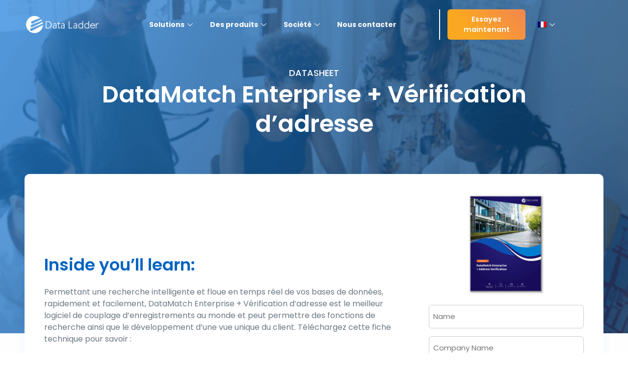

--- FILE ---
content_type: text/html; charset=UTF-8
request_url: https://dataladder.com/fr/datasheets/datamatch-enterprise-verification-dadresse/
body_size: 60968
content:
<!doctype html>
<html lang="fr-FR">
<head> <script>
var gform;gform||(document.addEventListener("gform_main_scripts_loaded",function(){gform.scriptsLoaded=!0}),window.addEventListener("DOMContentLoaded",function(){gform.domLoaded=!0}),gform={domLoaded:!1,scriptsLoaded:!1,initializeOnLoaded:function(o){gform.domLoaded&&gform.scriptsLoaded?o():!gform.domLoaded&&gform.scriptsLoaded?window.addEventListener("DOMContentLoaded",o):document.addEventListener("gform_main_scripts_loaded",o)},hooks:{action:{},filter:{}},addAction:function(o,n,r,t){gform.addHook("action",o,n,r,t)},addFilter:function(o,n,r,t){gform.addHook("filter",o,n,r,t)},doAction:function(o){gform.doHook("action",o,arguments)},applyFilters:function(o){return gform.doHook("filter",o,arguments)},removeAction:function(o,n){gform.removeHook("action",o,n)},removeFilter:function(o,n,r){gform.removeHook("filter",o,n,r)},addHook:function(o,n,r,t,i){null==gform.hooks[o][n]&&(gform.hooks[o][n]=[]);var e=gform.hooks[o][n];null==i&&(i=n+"_"+e.length),gform.hooks[o][n].push({tag:i,callable:r,priority:t=null==t?10:t})},doHook:function(n,o,r){var t;if(r=Array.prototype.slice.call(r,1),null!=gform.hooks[n][o]&&((o=gform.hooks[n][o]).sort(function(o,n){return o.priority-n.priority}),o.forEach(function(o){"function"!=typeof(t=o.callable)&&(t=window[t]),"action"==n?t.apply(null,r):r[0]=t.apply(null,r)})),"filter"==n)return r[0]},removeHook:function(o,n,t,i){var r;null!=gform.hooks[o][n]&&(r=(r=gform.hooks[o][n]).filter(function(o,n,r){return!!(null!=i&&i!=o.tag||null!=t&&t!=o.priority)}),gform.hooks[o][n]=r)}});
</script>
<meta charset="UTF-8"><script>if(navigator.userAgent.match(/MSIE|Internet Explorer/i)||navigator.userAgent.match(/Trident\/7\..*?rv:11/i)){var href=document.location.href;if(!href.match(/[?&]nowprocket/)){if(href.indexOf("?")==-1){if(href.indexOf("#")==-1){document.location.href=href+"?nowprocket=1"}else{document.location.href=href.replace("#","?nowprocket=1#")}}else{if(href.indexOf("#")==-1){document.location.href=href+"&nowprocket=1"}else{document.location.href=href.replace("#","&nowprocket=1#")}}}}</script><script>class RocketLazyLoadScripts{constructor(){this.triggerEvents=["keydown","mousedown","mousemove","touchmove","touchstart","touchend","wheel"],this.userEventHandler=this._triggerListener.bind(this),this.touchStartHandler=this._onTouchStart.bind(this),this.touchMoveHandler=this._onTouchMove.bind(this),this.touchEndHandler=this._onTouchEnd.bind(this),this.clickHandler=this._onClick.bind(this),this.interceptedClicks=[],window.addEventListener("pageshow",(e=>{this.persisted=e.persisted})),window.addEventListener("DOMContentLoaded",(()=>{this._preconnect3rdParties()})),this.delayedScripts={normal:[],async:[],defer:[]},this.allJQueries=[]}_addUserInteractionListener(e){document.hidden?e._triggerListener():(this.triggerEvents.forEach((t=>window.addEventListener(t,e.userEventHandler,{passive:!0}))),window.addEventListener("touchstart",e.touchStartHandler,{passive:!0}),window.addEventListener("mousedown",e.touchStartHandler),document.addEventListener("visibilitychange",e.userEventHandler))}_removeUserInteractionListener(){this.triggerEvents.forEach((e=>window.removeEventListener(e,this.userEventHandler,{passive:!0}))),document.removeEventListener("visibilitychange",this.userEventHandler)}_onTouchStart(e){"HTML"!==e.target.tagName&&(window.addEventListener("touchend",this.touchEndHandler),window.addEventListener("mouseup",this.touchEndHandler),window.addEventListener("touchmove",this.touchMoveHandler,{passive:!0}),window.addEventListener("mousemove",this.touchMoveHandler),e.target.addEventListener("click",this.clickHandler),this._renameDOMAttribute(e.target,"onclick","rocket-onclick"))}_onTouchMove(e){window.removeEventListener("touchend",this.touchEndHandler),window.removeEventListener("mouseup",this.touchEndHandler),window.removeEventListener("touchmove",this.touchMoveHandler,{passive:!0}),window.removeEventListener("mousemove",this.touchMoveHandler),e.target.removeEventListener("click",this.clickHandler),this._renameDOMAttribute(e.target,"rocket-onclick","onclick")}_onTouchEnd(e){window.removeEventListener("touchend",this.touchEndHandler),window.removeEventListener("mouseup",this.touchEndHandler),window.removeEventListener("touchmove",this.touchMoveHandler,{passive:!0}),window.removeEventListener("mousemove",this.touchMoveHandler)}_onClick(e){e.target.removeEventListener("click",this.clickHandler),this._renameDOMAttribute(e.target,"rocket-onclick","onclick"),this.interceptedClicks.push(e),e.preventDefault(),e.stopPropagation(),e.stopImmediatePropagation()}_replayClicks(){window.removeEventListener("touchstart",this.touchStartHandler,{passive:!0}),window.removeEventListener("mousedown",this.touchStartHandler),this.interceptedClicks.forEach((e=>{e.target.dispatchEvent(new MouseEvent("click",{view:e.view,bubbles:!0,cancelable:!0}))}))}_renameDOMAttribute(e,t,n){e.hasAttribute&&e.hasAttribute(t)&&(event.target.setAttribute(n,event.target.getAttribute(t)),event.target.removeAttribute(t))}_triggerListener(){this._removeUserInteractionListener(this),"loading"===document.readyState?document.addEventListener("DOMContentLoaded",this._loadEverythingNow.bind(this)):this._loadEverythingNow()}_preconnect3rdParties(){let e=[];document.querySelectorAll("script[type=rocketlazyloadscript]").forEach((t=>{if(t.hasAttribute("src")){const n=new URL(t.src).origin;n!==location.origin&&e.push({src:n,crossOrigin:t.crossOrigin||"module"===t.getAttribute("data-rocket-type")})}})),e=[...new Map(e.map((e=>[JSON.stringify(e),e]))).values()],this._batchInjectResourceHints(e,"preconnect")}async _loadEverythingNow(){this.lastBreath=Date.now(),this._delayEventListeners(),this._delayJQueryReady(this),this._handleDocumentWrite(),this._registerAllDelayedScripts(),this._preloadAllScripts(),await this._loadScriptsFromList(this.delayedScripts.normal),await this._loadScriptsFromList(this.delayedScripts.defer),await this._loadScriptsFromList(this.delayedScripts.async);try{await this._triggerDOMContentLoaded(),await this._triggerWindowLoad()}catch(e){}window.dispatchEvent(new Event("rocket-allScriptsLoaded")),this._replayClicks()}_registerAllDelayedScripts(){document.querySelectorAll("script[type=rocketlazyloadscript]").forEach((e=>{e.hasAttribute("src")?e.hasAttribute("async")&&!1!==e.async?this.delayedScripts.async.push(e):e.hasAttribute("defer")&&!1!==e.defer||"module"===e.getAttribute("data-rocket-type")?this.delayedScripts.defer.push(e):this.delayedScripts.normal.push(e):this.delayedScripts.normal.push(e)}))}async _transformScript(e){return await this._littleBreath(),new Promise((t=>{const n=document.createElement("script");[...e.attributes].forEach((e=>{let t=e.nodeName;"type"!==t&&("data-rocket-type"===t&&(t="type"),n.setAttribute(t,e.nodeValue))})),e.hasAttribute("src")?(n.addEventListener("load",t),n.addEventListener("error",t)):(n.text=e.text,t());try{e.parentNode.replaceChild(n,e)}catch(e){t()}}))}async _loadScriptsFromList(e){const t=e.shift();return t?(await this._transformScript(t),this._loadScriptsFromList(e)):Promise.resolve()}_preloadAllScripts(){this._batchInjectResourceHints([...this.delayedScripts.normal,...this.delayedScripts.defer,...this.delayedScripts.async],"preload")}_batchInjectResourceHints(e,t){var n=document.createDocumentFragment();e.forEach((e=>{if(e.src){const i=document.createElement("link");i.href=e.src,i.rel=t,"preconnect"!==t&&(i.as="script"),e.getAttribute&&"module"===e.getAttribute("data-rocket-type")&&(i.crossOrigin=!0),e.crossOrigin&&(i.crossOrigin=e.crossOrigin),n.appendChild(i)}})),document.head.appendChild(n)}_delayEventListeners(){let e={};function t(t,n){!function(t){function n(n){return e[t].eventsToRewrite.indexOf(n)>=0?"rocket-"+n:n}e[t]||(e[t]={originalFunctions:{add:t.addEventListener,remove:t.removeEventListener},eventsToRewrite:[]},t.addEventListener=function(){arguments[0]=n(arguments[0]),e[t].originalFunctions.add.apply(t,arguments)},t.removeEventListener=function(){arguments[0]=n(arguments[0]),e[t].originalFunctions.remove.apply(t,arguments)})}(t),e[t].eventsToRewrite.push(n)}function n(e,t){let n=e[t];Object.defineProperty(e,t,{get:()=>n||function(){},set(i){e["rocket"+t]=n=i}})}t(document,"DOMContentLoaded"),t(window,"DOMContentLoaded"),t(window,"load"),t(window,"pageshow"),t(document,"readystatechange"),n(document,"onreadystatechange"),n(window,"onload"),n(window,"onpageshow")}_delayJQueryReady(e){let t=window.jQuery;Object.defineProperty(window,"jQuery",{get:()=>t,set(n){if(n&&n.fn&&!e.allJQueries.includes(n)){n.fn.ready=n.fn.init.prototype.ready=function(t){e.domReadyFired?t.bind(document)(n):document.addEventListener("rocket-DOMContentLoaded",(()=>t.bind(document)(n)))};const t=n.fn.on;n.fn.on=n.fn.init.prototype.on=function(){if(this[0]===window){function e(e){return e.split(" ").map((e=>"load"===e||0===e.indexOf("load.")?"rocket-jquery-load":e)).join(" ")}"string"==typeof arguments[0]||arguments[0]instanceof String?arguments[0]=e(arguments[0]):"object"==typeof arguments[0]&&Object.keys(arguments[0]).forEach((t=>{delete Object.assign(arguments[0],{[e(t)]:arguments[0][t]})[t]}))}return t.apply(this,arguments),this},e.allJQueries.push(n)}t=n}})}async _triggerDOMContentLoaded(){this.domReadyFired=!0,await this._littleBreath(),document.dispatchEvent(new Event("rocket-DOMContentLoaded")),await this._littleBreath(),window.dispatchEvent(new Event("rocket-DOMContentLoaded")),await this._littleBreath(),document.dispatchEvent(new Event("rocket-readystatechange")),await this._littleBreath(),document.rocketonreadystatechange&&document.rocketonreadystatechange()}async _triggerWindowLoad(){await this._littleBreath(),window.dispatchEvent(new Event("rocket-load")),await this._littleBreath(),window.rocketonload&&window.rocketonload(),await this._littleBreath(),this.allJQueries.forEach((e=>e(window).trigger("rocket-jquery-load"))),await this._littleBreath();const e=new Event("rocket-pageshow");e.persisted=this.persisted,window.dispatchEvent(e),await this._littleBreath(),window.rocketonpageshow&&window.rocketonpageshow({persisted:this.persisted})}_handleDocumentWrite(){const e=new Map;document.write=document.writeln=function(t){const n=document.currentScript,i=document.createRange(),r=n.parentElement;let o=e.get(n);void 0===o&&(o=n.nextSibling,e.set(n,o));const s=document.createDocumentFragment();i.setStart(s,0),s.appendChild(i.createContextualFragment(t)),r.insertBefore(s,o)}}async _littleBreath(){Date.now()-this.lastBreath>45&&(await this._requestAnimFrame(),this.lastBreath=Date.now())}async _requestAnimFrame(){return document.hidden?new Promise((e=>setTimeout(e))):new Promise((e=>requestAnimationFrame(e)))}static run(){const e=new RocketLazyLoadScripts;e._addUserInteractionListener(e)}}RocketLazyLoadScripts.run();</script>
	
		<meta name="viewport" content="width=device-width, initial-scale=1">
	<link rel="profile" href="https://gmpg.org/xfn/11">
		<meta name='robots' content='index, follow, max-image-preview:large, max-snippet:-1, max-video-preview:-1' />
<link rel="alternate" hreflang="en" href="https://dataladder.com/datasheets/datamatch-enterprise-address-verification/" />
<link rel="alternate" hreflang="fr" href="https://dataladder.com/fr/datasheets/datamatch-enterprise-verification-dadresse/" />
<link rel="alternate" hreflang="de" href="https://dataladder.com/de/datasheets/datamatch-enterprise-adresspruefung/" />
<link rel="alternate" hreflang="es" href="https://dataladder.com/es/datasheets/datamatch-enterprise-verificacion-de-direcciones/" />
<link rel="alternate" hreflang="x-default" href="https://dataladder.com/datasheets/datamatch-enterprise-address-verification/" />

	<!-- This site is optimized with the Yoast SEO plugin v19.9 - https://yoast.com/wordpress/plugins/seo/ -->
	<title>Data Ladder Datasheets | DataMatch Enterprise + vérification d&#039;adresse - Data Ladder</title><link rel="preload" as="style" href="https://fonts.googleapis.com/css?family=Poppins%3A100%2C100italic%2C200%2C200italic%2C300%2C300italic%2C400%2C400italic%2C500%2C500italic%2C600%2C600italic%2C700%2C700italic%2C800%2C800italic%2C900%2C900italic%7CQuicksand%3A100%2C100italic%2C200%2C200italic%2C300%2C300italic%2C400%2C400italic%2C500%2C500italic%2C600%2C600italic%2C700%2C700italic%2C800%2C800italic%2C900%2C900italic&#038;display=swap" /><link rel="stylesheet" href="https://fonts.googleapis.com/css?family=Poppins%3A100%2C100italic%2C200%2C200italic%2C300%2C300italic%2C400%2C400italic%2C500%2C500italic%2C600%2C600italic%2C700%2C700italic%2C800%2C800italic%2C900%2C900italic%7CQuicksand%3A100%2C100italic%2C200%2C200italic%2C300%2C300italic%2C400%2C400italic%2C500%2C500italic%2C600%2C600italic%2C700%2C700italic%2C800%2C800italic%2C900%2C900italic&#038;display=swap" media="print" onload="this.media='all'" /><noscript><link rel="stylesheet" href="https://fonts.googleapis.com/css?family=Poppins%3A100%2C100italic%2C200%2C200italic%2C300%2C300italic%2C400%2C400italic%2C500%2C500italic%2C600%2C600italic%2C700%2C700italic%2C800%2C800italic%2C900%2C900italic%7CQuicksand%3A100%2C100italic%2C200%2C200italic%2C300%2C300italic%2C400%2C400italic%2C500%2C500italic%2C600%2C600italic%2C700%2C700italic%2C800%2C800italic%2C900%2C900italic&#038;display=swap" /></noscript>
	<meta name="description" content="Téléchargez cette fiche technique pour connaître les détails de la solution de nettoyage et de rapprochement des données de Data Ladder avec le module de vérification des adresses de l&#039;USPS." />
	<link rel="canonical" href="https://dataladder.com/fr/datasheets/datamatch-enterprise-verification-dadresse/" />
	<meta property="og:locale" content="fr_FR" />
	<meta property="og:type" content="article" />
	<meta property="og:title" content="Data Ladder Datasheets | DataMatch Enterprise + vérification d&#039;adresse - Data Ladder" />
	<meta property="og:description" content="Téléchargez cette fiche technique pour connaître les détails de la solution de nettoyage et de rapprochement des données de Data Ladder avec le module de vérification des adresses de l&#039;USPS." />
	<meta property="og:url" content="https://dataladder.com/fr/datasheets/datamatch-enterprise-verification-dadresse/" />
	<meta property="og:site_name" content="Data Ladder" />
	<meta property="article:publisher" content="https://web.facebook.com/DataLadderSoftware" />
	<meta property="article:modified_time" content="2022-02-24T11:31:30+00:00" />
	<meta property="og:image" content="https://dataladder.com/wp-content/uploads/2021/08/Group-42313.png" />
	<meta property="og:image:width" content="1440" />
	<meta property="og:image:height" content="538" />
	<meta property="og:image:type" content="image/png" />
	<meta name="twitter:card" content="summary_large_image" />
	<script type="application/ld+json" class="yoast-schema-graph">{"@context":"https://schema.org","@graph":[{"@type":"WebPage","@id":"https://dataladder.com/fr/datasheets/datamatch-enterprise-verification-dadresse/","url":"https://dataladder.com/fr/datasheets/datamatch-enterprise-verification-dadresse/","name":"Data Ladder Datasheets | DataMatch Enterprise + vérification d'adresse - Data Ladder","isPartOf":{"@id":"https://dataladder.com/fr/#website"},"primaryImageOfPage":{"@id":"https://dataladder.com/fr/datasheets/datamatch-enterprise-verification-dadresse/#primaryimage"},"image":{"@id":"https://dataladder.com/fr/datasheets/datamatch-enterprise-verification-dadresse/#primaryimage"},"thumbnailUrl":"https://dataladder.com/wp-content/uploads/2021/10/book-4.png","datePublished":"2021-10-15T11:17:52+00:00","dateModified":"2022-02-24T11:31:30+00:00","description":"Téléchargez cette fiche technique pour connaître les détails de la solution de nettoyage et de rapprochement des données de Data Ladder avec le module de vérification des adresses de l'USPS.","breadcrumb":{"@id":"https://dataladder.com/fr/datasheets/datamatch-enterprise-verification-dadresse/#breadcrumb"},"inLanguage":"fr-FR","potentialAction":[{"@type":"ReadAction","target":["https://dataladder.com/fr/datasheets/datamatch-enterprise-verification-dadresse/"]}]},{"@type":"ImageObject","inLanguage":"fr-FR","@id":"https://dataladder.com/fr/datasheets/datamatch-enterprise-verification-dadresse/#primaryimage","url":"https://dataladder.com/wp-content/uploads/2021/10/book-4.png","contentUrl":"https://dataladder.com/wp-content/uploads/2021/10/book-4.png","width":680,"height":889},{"@type":"BreadcrumbList","@id":"https://dataladder.com/fr/datasheets/datamatch-enterprise-verification-dadresse/#breadcrumb","itemListElement":[{"@type":"ListItem","position":1,"name":"Home","item":"https://dataladder.com/fr/"},{"@type":"ListItem","position":2,"name":"DataMatch Enterprise + Vérification d&#8217;adresse"}]},{"@type":"WebSite","@id":"https://dataladder.com/fr/#website","url":"https://dataladder.com/fr/","name":"Data Ladder","description":"Enterprise Data Profiling, Cleansing, and Matching","publisher":{"@id":"https://dataladder.com/fr/#organization"},"potentialAction":[{"@type":"SearchAction","target":{"@type":"EntryPoint","urlTemplate":"https://dataladder.com/fr/?s={search_term_string}"},"query-input":"required name=search_term_string"}],"inLanguage":"fr-FR"},{"@type":"Organization","@id":"https://dataladder.com/fr/#organization","name":"Data Ladder","url":"https://dataladder.com/fr/","logo":{"@type":"ImageObject","inLanguage":"fr-FR","@id":"https://dataladder.com/fr/#/schema/logo/image/","url":"https://dataladder.com/wp-content/uploads/2018/06/DL-Logo-Ball-30.png","contentUrl":"https://dataladder.com/wp-content/uploads/2018/06/DL-Logo-Ball-30.png","width":413,"height":408,"caption":"Data Ladder"},"image":{"@id":"https://dataladder.com/fr/#/schema/logo/image/"},"sameAs":["https://www.linkedin.com/company/dataladder-llc/","https://web.facebook.com/DataLadderSoftware"]}]}</script>
	<!-- / Yoast SEO plugin. -->


<link rel='dns-prefetch' href='//www.google.com' />
<link rel='dns-prefetch' href='//cdn.jsdelivr.net' />
<link href='https://fonts.gstatic.com' crossorigin rel='preconnect' />
<link rel="alternate" type="application/rss+xml" title="Data Ladder &raquo; Flux" href="https://dataladder.com/fr/feed/" />
<link rel="alternate" type="application/rss+xml" title="Data Ladder &raquo; Flux des commentaires" href="https://dataladder.com/fr/comments/feed/" />
<style>
img.wp-smiley,
img.emoji {
	display: inline !important;
	border: none !important;
	box-shadow: none !important;
	height: 1em !important;
	width: 1em !important;
	margin: 0 0.07em !important;
	vertical-align: -0.1em !important;
	background: none !important;
	padding: 0 !important;
}
</style>
	<link rel='stylesheet' id='gforms_reset_css-css'  href='https://dataladder.com/wp-content/plugins/gravityforms/legacy/css/formreset.min.css?ver=2.6.9' media='all' />
<link rel='stylesheet' id='gforms_formsmain_css-css'  href='https://dataladder.com/wp-content/plugins/gravityforms/legacy/css/formsmain.min.css?ver=2.6.9' media='all' />
<link rel='stylesheet' id='gforms_ready_class_css-css'  href='https://dataladder.com/wp-content/plugins/gravityforms/legacy/css/readyclass.min.css?ver=2.6.9' media='all' />
<link rel='stylesheet' id='gforms_browsers_css-css'  href='https://dataladder.com/wp-content/plugins/gravityforms/legacy/css/browsers.min.css?ver=2.6.9' media='all' />
<link rel='stylesheet' id='gform_basic-css'  href='https://dataladder.com/wp-content/plugins/gravityforms/assets/css/dist/basic.min.css?ver=2.6.9' media='all' />
<link rel='stylesheet' id='gform_theme_components-css'  href='https://dataladder.com/wp-content/plugins/gravityforms/assets/css/dist/theme-components.min.css?ver=2.6.9' media='all' />
<link rel='stylesheet' id='gform_theme_ie11-css'  href='https://dataladder.com/wp-content/plugins/gravityforms/assets/css/dist/theme-ie11.min.css?ver=2.6.9' media='all' />
<link rel='stylesheet' id='gform_theme-css'  href='https://dataladder.com/wp-content/plugins/gravityforms/assets/css/dist/theme.min.css?ver=2.6.9' media='all' />
<link rel='stylesheet' id='wp-block-library-css'  href='https://dataladder.com/wp-includes/css/dist/block-library/style.min.css?ver=6.0.3' media='all' />
<style id='global-styles-inline-css'>
body{--wp--preset--color--black: #000000;--wp--preset--color--cyan-bluish-gray: #abb8c3;--wp--preset--color--white: #ffffff;--wp--preset--color--pale-pink: #f78da7;--wp--preset--color--vivid-red: #cf2e2e;--wp--preset--color--luminous-vivid-orange: #ff6900;--wp--preset--color--luminous-vivid-amber: #fcb900;--wp--preset--color--light-green-cyan: #7bdcb5;--wp--preset--color--vivid-green-cyan: #00d084;--wp--preset--color--pale-cyan-blue: #8ed1fc;--wp--preset--color--vivid-cyan-blue: #0693e3;--wp--preset--color--vivid-purple: #9b51e0;--wp--preset--gradient--vivid-cyan-blue-to-vivid-purple: linear-gradient(135deg,rgba(6,147,227,1) 0%,rgb(155,81,224) 100%);--wp--preset--gradient--light-green-cyan-to-vivid-green-cyan: linear-gradient(135deg,rgb(122,220,180) 0%,rgb(0,208,130) 100%);--wp--preset--gradient--luminous-vivid-amber-to-luminous-vivid-orange: linear-gradient(135deg,rgba(252,185,0,1) 0%,rgba(255,105,0,1) 100%);--wp--preset--gradient--luminous-vivid-orange-to-vivid-red: linear-gradient(135deg,rgba(255,105,0,1) 0%,rgb(207,46,46) 100%);--wp--preset--gradient--very-light-gray-to-cyan-bluish-gray: linear-gradient(135deg,rgb(238,238,238) 0%,rgb(169,184,195) 100%);--wp--preset--gradient--cool-to-warm-spectrum: linear-gradient(135deg,rgb(74,234,220) 0%,rgb(151,120,209) 20%,rgb(207,42,186) 40%,rgb(238,44,130) 60%,rgb(251,105,98) 80%,rgb(254,248,76) 100%);--wp--preset--gradient--blush-light-purple: linear-gradient(135deg,rgb(255,206,236) 0%,rgb(152,150,240) 100%);--wp--preset--gradient--blush-bordeaux: linear-gradient(135deg,rgb(254,205,165) 0%,rgb(254,45,45) 50%,rgb(107,0,62) 100%);--wp--preset--gradient--luminous-dusk: linear-gradient(135deg,rgb(255,203,112) 0%,rgb(199,81,192) 50%,rgb(65,88,208) 100%);--wp--preset--gradient--pale-ocean: linear-gradient(135deg,rgb(255,245,203) 0%,rgb(182,227,212) 50%,rgb(51,167,181) 100%);--wp--preset--gradient--electric-grass: linear-gradient(135deg,rgb(202,248,128) 0%,rgb(113,206,126) 100%);--wp--preset--gradient--midnight: linear-gradient(135deg,rgb(2,3,129) 0%,rgb(40,116,252) 100%);--wp--preset--duotone--dark-grayscale: url('#wp-duotone-dark-grayscale');--wp--preset--duotone--grayscale: url('#wp-duotone-grayscale');--wp--preset--duotone--purple-yellow: url('#wp-duotone-purple-yellow');--wp--preset--duotone--blue-red: url('#wp-duotone-blue-red');--wp--preset--duotone--midnight: url('#wp-duotone-midnight');--wp--preset--duotone--magenta-yellow: url('#wp-duotone-magenta-yellow');--wp--preset--duotone--purple-green: url('#wp-duotone-purple-green');--wp--preset--duotone--blue-orange: url('#wp-duotone-blue-orange');--wp--preset--font-size--small: 13px;--wp--preset--font-size--medium: 20px;--wp--preset--font-size--large: 36px;--wp--preset--font-size--x-large: 42px;}.has-black-color{color: var(--wp--preset--color--black) !important;}.has-cyan-bluish-gray-color{color: var(--wp--preset--color--cyan-bluish-gray) !important;}.has-white-color{color: var(--wp--preset--color--white) !important;}.has-pale-pink-color{color: var(--wp--preset--color--pale-pink) !important;}.has-vivid-red-color{color: var(--wp--preset--color--vivid-red) !important;}.has-luminous-vivid-orange-color{color: var(--wp--preset--color--luminous-vivid-orange) !important;}.has-luminous-vivid-amber-color{color: var(--wp--preset--color--luminous-vivid-amber) !important;}.has-light-green-cyan-color{color: var(--wp--preset--color--light-green-cyan) !important;}.has-vivid-green-cyan-color{color: var(--wp--preset--color--vivid-green-cyan) !important;}.has-pale-cyan-blue-color{color: var(--wp--preset--color--pale-cyan-blue) !important;}.has-vivid-cyan-blue-color{color: var(--wp--preset--color--vivid-cyan-blue) !important;}.has-vivid-purple-color{color: var(--wp--preset--color--vivid-purple) !important;}.has-black-background-color{background-color: var(--wp--preset--color--black) !important;}.has-cyan-bluish-gray-background-color{background-color: var(--wp--preset--color--cyan-bluish-gray) !important;}.has-white-background-color{background-color: var(--wp--preset--color--white) !important;}.has-pale-pink-background-color{background-color: var(--wp--preset--color--pale-pink) !important;}.has-vivid-red-background-color{background-color: var(--wp--preset--color--vivid-red) !important;}.has-luminous-vivid-orange-background-color{background-color: var(--wp--preset--color--luminous-vivid-orange) !important;}.has-luminous-vivid-amber-background-color{background-color: var(--wp--preset--color--luminous-vivid-amber) !important;}.has-light-green-cyan-background-color{background-color: var(--wp--preset--color--light-green-cyan) !important;}.has-vivid-green-cyan-background-color{background-color: var(--wp--preset--color--vivid-green-cyan) !important;}.has-pale-cyan-blue-background-color{background-color: var(--wp--preset--color--pale-cyan-blue) !important;}.has-vivid-cyan-blue-background-color{background-color: var(--wp--preset--color--vivid-cyan-blue) !important;}.has-vivid-purple-background-color{background-color: var(--wp--preset--color--vivid-purple) !important;}.has-black-border-color{border-color: var(--wp--preset--color--black) !important;}.has-cyan-bluish-gray-border-color{border-color: var(--wp--preset--color--cyan-bluish-gray) !important;}.has-white-border-color{border-color: var(--wp--preset--color--white) !important;}.has-pale-pink-border-color{border-color: var(--wp--preset--color--pale-pink) !important;}.has-vivid-red-border-color{border-color: var(--wp--preset--color--vivid-red) !important;}.has-luminous-vivid-orange-border-color{border-color: var(--wp--preset--color--luminous-vivid-orange) !important;}.has-luminous-vivid-amber-border-color{border-color: var(--wp--preset--color--luminous-vivid-amber) !important;}.has-light-green-cyan-border-color{border-color: var(--wp--preset--color--light-green-cyan) !important;}.has-vivid-green-cyan-border-color{border-color: var(--wp--preset--color--vivid-green-cyan) !important;}.has-pale-cyan-blue-border-color{border-color: var(--wp--preset--color--pale-cyan-blue) !important;}.has-vivid-cyan-blue-border-color{border-color: var(--wp--preset--color--vivid-cyan-blue) !important;}.has-vivid-purple-border-color{border-color: var(--wp--preset--color--vivid-purple) !important;}.has-vivid-cyan-blue-to-vivid-purple-gradient-background{background: var(--wp--preset--gradient--vivid-cyan-blue-to-vivid-purple) !important;}.has-light-green-cyan-to-vivid-green-cyan-gradient-background{background: var(--wp--preset--gradient--light-green-cyan-to-vivid-green-cyan) !important;}.has-luminous-vivid-amber-to-luminous-vivid-orange-gradient-background{background: var(--wp--preset--gradient--luminous-vivid-amber-to-luminous-vivid-orange) !important;}.has-luminous-vivid-orange-to-vivid-red-gradient-background{background: var(--wp--preset--gradient--luminous-vivid-orange-to-vivid-red) !important;}.has-very-light-gray-to-cyan-bluish-gray-gradient-background{background: var(--wp--preset--gradient--very-light-gray-to-cyan-bluish-gray) !important;}.has-cool-to-warm-spectrum-gradient-background{background: var(--wp--preset--gradient--cool-to-warm-spectrum) !important;}.has-blush-light-purple-gradient-background{background: var(--wp--preset--gradient--blush-light-purple) !important;}.has-blush-bordeaux-gradient-background{background: var(--wp--preset--gradient--blush-bordeaux) !important;}.has-luminous-dusk-gradient-background{background: var(--wp--preset--gradient--luminous-dusk) !important;}.has-pale-ocean-gradient-background{background: var(--wp--preset--gradient--pale-ocean) !important;}.has-electric-grass-gradient-background{background: var(--wp--preset--gradient--electric-grass) !important;}.has-midnight-gradient-background{background: var(--wp--preset--gradient--midnight) !important;}.has-small-font-size{font-size: var(--wp--preset--font-size--small) !important;}.has-medium-font-size{font-size: var(--wp--preset--font-size--medium) !important;}.has-large-font-size{font-size: var(--wp--preset--font-size--large) !important;}.has-x-large-font-size{font-size: var(--wp--preset--font-size--x-large) !important;}
</style>
<link rel='stylesheet' id='bootstrapstyle-css'  href='https://cdn.jsdelivr.net/npm/bootstrap@4.0.0/dist/css/bootstrap.min.css?ver=6.0.3' media='all' />
<link rel='stylesheet' id='customstyle-css'  href='https://dataladder.com/wp-content/plugins/ctabutton-harris/assets/css/style.css?ver=1.0.0' media='all' />
<link rel='stylesheet' id='wpml-legacy-horizontal-list-0-css'  href='//dataladder.com/wp-content/plugins/sitepress-multilingual-cms/templates/language-switchers/legacy-list-horizontal/style.min.css?ver=1' media='all' />
<link rel='stylesheet' id='wpml-menu-item-0-css'  href='//dataladder.com/wp-content/plugins/sitepress-multilingual-cms/templates/language-switchers/menu-item/style.min.css?ver=1' media='all' />
<link rel='stylesheet' id='ivory-search-styles-css'  href='https://dataladder.com/wp-content/plugins/add-search-to-menu/public/css/ivory-search.min.css?ver=5.4.9' media='all' />
<link rel='stylesheet' id='search-filter-plugin-styles-css'  href='https://dataladder.com/wp-content/plugins/search-filter-pro/public/assets/css/search-filter.min.css?ver=2.5.8' media='all' />
<link rel='stylesheet' id='hello-elementor-css'  href='https://dataladder.com/wp-content/themes/hello-elementor/style.min.css?ver=2.6.1' media='all' />
<link rel='stylesheet' id='hello-elementor-theme-style-css'  href='https://dataladder.com/wp-content/themes/hello-elementor/theme.min.css?ver=2.6.1' media='all' />
<link rel='stylesheet' id='elementor-icons-css'  href='https://dataladder.com/wp-content/plugins/elementor/assets/lib/eicons/css/elementor-icons.min.css?ver=5.20.0' media='all' />
<style id='elementor-icons-inline-css'>

		.elementor-add-new-section .elementor-add-templately-promo-button{
            background-color: #5d4fff;
            background-image: url(https://dataladder.com/wp-content/plugins/essential-addons-for-elementor-lite/assets/admin/images/templately/logo-icon.svg);
            background-repeat: no-repeat;
            background-position: center center;
            position: relative;
        }
        
		.elementor-add-new-section .elementor-add-templately-promo-button > i{
            height: 12px;
        }
        
        body .elementor-add-new-section .elementor-add-section-area-button {
            margin-left: 0;
        }

		.elementor-add-new-section .elementor-add-templately-promo-button{
            background-color: #5d4fff;
            background-image: url(https://dataladder.com/wp-content/plugins/essential-addons-for-elementor-lite/assets/admin/images/templately/logo-icon.svg);
            background-repeat: no-repeat;
            background-position: center center;
            position: relative;
        }
        
		.elementor-add-new-section .elementor-add-templately-promo-button > i{
            height: 12px;
        }
        
        body .elementor-add-new-section .elementor-add-section-area-button {
            margin-left: 0;
        }
</style>
<link rel='stylesheet' id='elementor-frontend-css'  href='https://dataladder.com/wp-content/plugins/elementor/assets/css/frontend-lite.min.css?ver=3.14.1' media='all' />
<style id='elementor-frontend-inline-css'>
.elementor-kit-6{--e-global-color-primary:#66A1DA;--e-global-color-secondary:#0063C1;--e-global-color-text:#7A7A7A;--e-global-color-accent:#61CE70;--e-global-color-09f5af8:#1C1C25;--e-global-color-1bf9941:#F5F9FC;--e-global-color-fe6db1c:#6D7783;--e-global-typography-primary-font-family:"Poppins";--e-global-typography-primary-font-weight:600;--e-global-typography-secondary-font-family:"Poppins";--e-global-typography-secondary-font-weight:400;--e-global-typography-text-font-family:"Poppins";--e-global-typography-text-font-weight:400;--e-global-typography-accent-font-family:"Poppins";--e-global-typography-accent-font-weight:500;--e-global-typography-2d11505-font-family:"Poppins";--e-global-typography-2d11505-font-size:2.125em;--e-global-typography-2d11505-font-weight:600;--e-global-typography-2d11505-line-height:1.4em;--e-global-typography-cb36198-font-family:"Poppins";--e-global-typography-cb36198-font-size:0.8em;--e-global-typography-cb36198-font-weight:600;--e-global-typography-cb36198-text-transform:uppercase;--e-global-typography-a8ae563-font-family:"Poppins";--e-global-typography-a8ae563-font-size:3em;--e-global-typography-a8ae563-line-height:1.25em;--e-global-typography-dea7d0c-font-family:"Poppins";--e-global-typography-dea7d0c-font-size:1em;--e-global-typography-dea7d0c-font-weight:500;}.elementor-section.elementor-section-boxed > .elementor-container{max-width:1140px;}.e-con{--container-max-width:1140px;}.elementor-widget:not(:last-child){margin-bottom:20px;}.elementor-element{--widgets-spacing:20px;}{}h1.entry-title{display:var(--page-title-display);}.elementor-kit-6 e-page-transition{background-color:#FFBC7D;}.site-header{padding-right:0px;padding-left:0px;}@media(max-width:1024px){.elementor-kit-6{--e-global-typography-a8ae563-font-size:2.2em;--e-global-typography-a8ae563-line-height:1.2em;--e-global-typography-dea7d0c-font-size:0.9em;}.elementor-section.elementor-section-boxed > .elementor-container{max-width:1024px;}.e-con{--container-max-width:1024px;}}@media(max-width:767px){.elementor-kit-6{--e-global-typography-a8ae563-font-size:2.2em;--e-global-typography-a8ae563-line-height:1.2em;--e-global-typography-dea7d0c-font-size:0.9em;}.elementor-section.elementor-section-boxed > .elementor-container{max-width:767px;}.e-con{--container-max-width:767px;}}/* Start custom CSS */input#gform_submit_button_14{
    background-image: linear-gradient(50deg , #FAA721 30%, #F38650 100%);
}
.gform_wrapper.gravity-theme .description, .gform_wrapper.gravity-theme .gfield_description, .gform_wrapper.gravity-theme .gsection_description, .gform_wrapper.gravity-theme .instruction{
        font-size: 13.2px !important;
        font-weight: 500;
        border-radius: 5px;
}
.gform_button:focus {
    outline: none;
}/* End custom CSS */
.elementor-widget-heading .elementor-heading-title{color:var( --e-global-color-primary );font-family:var( --e-global-typography-primary-font-family ), Sans-serif;font-weight:var( --e-global-typography-primary-font-weight );}.elementor-widget-image .widget-image-caption{color:var( --e-global-color-text );font-family:var( --e-global-typography-text-font-family ), Sans-serif;font-weight:var( --e-global-typography-text-font-weight );}.elementor-widget-text-editor{color:var( --e-global-color-text );font-family:var( --e-global-typography-text-font-family ), Sans-serif;font-weight:var( --e-global-typography-text-font-weight );}.elementor-widget-text-editor.elementor-drop-cap-view-stacked .elementor-drop-cap{background-color:var( --e-global-color-primary );}.elementor-widget-text-editor.elementor-drop-cap-view-framed .elementor-drop-cap, .elementor-widget-text-editor.elementor-drop-cap-view-default .elementor-drop-cap{color:var( --e-global-color-primary );border-color:var( --e-global-color-primary );}.elementor-widget-button .elementor-button{font-family:var( --e-global-typography-accent-font-family ), Sans-serif;font-weight:var( --e-global-typography-accent-font-weight );background-color:var( --e-global-color-accent );}.elementor-widget-divider{--divider-color:var( --e-global-color-secondary );}.elementor-widget-divider .elementor-divider__text{color:var( --e-global-color-secondary );font-family:var( --e-global-typography-secondary-font-family ), Sans-serif;font-weight:var( --e-global-typography-secondary-font-weight );}.elementor-widget-divider.elementor-view-stacked .elementor-icon{background-color:var( --e-global-color-secondary );}.elementor-widget-divider.elementor-view-framed .elementor-icon, .elementor-widget-divider.elementor-view-default .elementor-icon{color:var( --e-global-color-secondary );border-color:var( --e-global-color-secondary );}.elementor-widget-divider.elementor-view-framed .elementor-icon, .elementor-widget-divider.elementor-view-default .elementor-icon svg{fill:var( --e-global-color-secondary );}.elementor-widget-image-box .elementor-image-box-title{color:var( --e-global-color-primary );font-family:var( --e-global-typography-primary-font-family ), Sans-serif;font-weight:var( --e-global-typography-primary-font-weight );}.elementor-widget-image-box .elementor-image-box-description{color:var( --e-global-color-text );font-family:var( --e-global-typography-text-font-family ), Sans-serif;font-weight:var( --e-global-typography-text-font-weight );}.elementor-widget-icon.elementor-view-stacked .elementor-icon{background-color:var( --e-global-color-primary );}.elementor-widget-icon.elementor-view-framed .elementor-icon, .elementor-widget-icon.elementor-view-default .elementor-icon{color:var( --e-global-color-primary );border-color:var( --e-global-color-primary );}.elementor-widget-icon.elementor-view-framed .elementor-icon, .elementor-widget-icon.elementor-view-default .elementor-icon svg{fill:var( --e-global-color-primary );}.elementor-widget-icon-box.elementor-view-stacked .elementor-icon{background-color:var( --e-global-color-primary );}.elementor-widget-icon-box.elementor-view-framed .elementor-icon, .elementor-widget-icon-box.elementor-view-default .elementor-icon{fill:var( --e-global-color-primary );color:var( --e-global-color-primary );border-color:var( --e-global-color-primary );}.elementor-widget-icon-box .elementor-icon-box-title{color:var( --e-global-color-primary );}.elementor-widget-icon-box .elementor-icon-box-title, .elementor-widget-icon-box .elementor-icon-box-title a{font-family:var( --e-global-typography-primary-font-family ), Sans-serif;font-weight:var( --e-global-typography-primary-font-weight );}.elementor-widget-icon-box .elementor-icon-box-description{color:var( --e-global-color-text );font-family:var( --e-global-typography-text-font-family ), Sans-serif;font-weight:var( --e-global-typography-text-font-weight );}.elementor-widget-star-rating .elementor-star-rating__title{color:var( --e-global-color-text );font-family:var( --e-global-typography-text-font-family ), Sans-serif;font-weight:var( --e-global-typography-text-font-weight );}.elementor-widget-image-gallery .gallery-item .gallery-caption{font-family:var( --e-global-typography-accent-font-family ), Sans-serif;font-weight:var( --e-global-typography-accent-font-weight );}.elementor-widget-icon-list .elementor-icon-list-item:not(:last-child):after{border-color:var( --e-global-color-text );}.elementor-widget-icon-list .elementor-icon-list-icon i{color:var( --e-global-color-primary );}.elementor-widget-icon-list .elementor-icon-list-icon svg{fill:var( --e-global-color-primary );}.elementor-widget-icon-list .elementor-icon-list-item > .elementor-icon-list-text, .elementor-widget-icon-list .elementor-icon-list-item > a{font-family:var( --e-global-typography-text-font-family ), Sans-serif;font-weight:var( --e-global-typography-text-font-weight );}.elementor-widget-icon-list .elementor-icon-list-text{color:var( --e-global-color-secondary );}.elementor-widget-counter .elementor-counter-number-wrapper{color:var( --e-global-color-primary );font-family:var( --e-global-typography-primary-font-family ), Sans-serif;font-weight:var( --e-global-typography-primary-font-weight );}.elementor-widget-counter .elementor-counter-title{color:var( --e-global-color-secondary );font-family:var( --e-global-typography-secondary-font-family ), Sans-serif;font-weight:var( --e-global-typography-secondary-font-weight );}.elementor-widget-progress .elementor-progress-wrapper .elementor-progress-bar{background-color:var( --e-global-color-primary );}.elementor-widget-progress .elementor-title{color:var( --e-global-color-primary );font-family:var( --e-global-typography-text-font-family ), Sans-serif;font-weight:var( --e-global-typography-text-font-weight );}.elementor-widget-testimonial .elementor-testimonial-content{color:var( --e-global-color-text );font-family:var( --e-global-typography-text-font-family ), Sans-serif;font-weight:var( --e-global-typography-text-font-weight );}.elementor-widget-testimonial .elementor-testimonial-name{color:var( --e-global-color-primary );font-family:var( --e-global-typography-primary-font-family ), Sans-serif;font-weight:var( --e-global-typography-primary-font-weight );}.elementor-widget-testimonial .elementor-testimonial-job{color:var( --e-global-color-secondary );font-family:var( --e-global-typography-secondary-font-family ), Sans-serif;font-weight:var( --e-global-typography-secondary-font-weight );}.elementor-widget-tabs .elementor-tab-title, .elementor-widget-tabs .elementor-tab-title a{color:var( --e-global-color-primary );}.elementor-widget-tabs .elementor-tab-title.elementor-active,
					 .elementor-widget-tabs .elementor-tab-title.elementor-active a{color:var( --e-global-color-accent );}.elementor-widget-tabs .elementor-tab-title{font-family:var( --e-global-typography-primary-font-family ), Sans-serif;font-weight:var( --e-global-typography-primary-font-weight );}.elementor-widget-tabs .elementor-tab-content{color:var( --e-global-color-text );font-family:var( --e-global-typography-text-font-family ), Sans-serif;font-weight:var( --e-global-typography-text-font-weight );}.elementor-widget-accordion .elementor-accordion-icon, .elementor-widget-accordion .elementor-accordion-title{color:var( --e-global-color-primary );}.elementor-widget-accordion .elementor-accordion-icon svg{fill:var( --e-global-color-primary );}.elementor-widget-accordion .elementor-active .elementor-accordion-icon, .elementor-widget-accordion .elementor-active .elementor-accordion-title{color:var( --e-global-color-accent );}.elementor-widget-accordion .elementor-active .elementor-accordion-icon svg{fill:var( --e-global-color-accent );}.elementor-widget-accordion .elementor-accordion-title{font-family:var( --e-global-typography-primary-font-family ), Sans-serif;font-weight:var( --e-global-typography-primary-font-weight );}.elementor-widget-accordion .elementor-tab-content{color:var( --e-global-color-text );font-family:var( --e-global-typography-text-font-family ), Sans-serif;font-weight:var( --e-global-typography-text-font-weight );}.elementor-widget-toggle .elementor-toggle-title, .elementor-widget-toggle .elementor-toggle-icon{color:var( --e-global-color-primary );}.elementor-widget-toggle .elementor-toggle-icon svg{fill:var( --e-global-color-primary );}.elementor-widget-toggle .elementor-tab-title.elementor-active a, .elementor-widget-toggle .elementor-tab-title.elementor-active .elementor-toggle-icon{color:var( --e-global-color-accent );}.elementor-widget-toggle .elementor-toggle-title{font-family:var( --e-global-typography-primary-font-family ), Sans-serif;font-weight:var( --e-global-typography-primary-font-weight );}.elementor-widget-toggle .elementor-tab-content{color:var( --e-global-color-text );font-family:var( --e-global-typography-text-font-family ), Sans-serif;font-weight:var( --e-global-typography-text-font-weight );}.elementor-widget-alert .elementor-alert-title{font-family:var( --e-global-typography-primary-font-family ), Sans-serif;font-weight:var( --e-global-typography-primary-font-weight );}.elementor-widget-alert .elementor-alert-description{font-family:var( --e-global-typography-text-font-family ), Sans-serif;font-weight:var( --e-global-typography-text-font-weight );}.elementor-widget-wpml-language-switcher .wpml-elementor-ls .wpml-ls-item .wpml-ls-link, 
					.elementor-widget-wpml-language-switcher .wpml-elementor-ls .wpml-ls-legacy-dropdown a{color:var( --e-global-color-text );}.elementor-widget-wpml-language-switcher .wpml-elementor-ls .wpml-ls-legacy-dropdown a:hover,
					.elementor-widget-wpml-language-switcher .wpml-elementor-ls .wpml-ls-legacy-dropdown a:focus,
					.elementor-widget-wpml-language-switcher .wpml-elementor-ls .wpml-ls-legacy-dropdown .wpml-ls-current-language:hover>a,
					.elementor-widget-wpml-language-switcher .wpml-elementor-ls .wpml-ls-item .wpml-ls-link:hover,
					.elementor-widget-wpml-language-switcher .wpml-elementor-ls .wpml-ls-item .wpml-ls-link.wpml-ls-link__active,
					.elementor-widget-wpml-language-switcher .wpml-elementor-ls .wpml-ls-item .wpml-ls-link.highlighted,
					.elementor-widget-wpml-language-switcher .wpml-elementor-ls .wpml-ls-item .wpml-ls-link:focus{color:var( --e-global-color-accent );}.elementor-widget-wpml-language-switcher .wpml-elementor-ls .wpml-ls-statics-post_translations{color:var( --e-global-color-text );}.elementor-widget-betterdocs-title .elementor-heading-title, .elementor-heading-title a{color:var( --e-global-color-primary );font-family:var( --e-global-typography-primary-font-family ), Sans-serif;font-weight:var( --e-global-typography-primary-font-weight );}.elementor-widget-betterdocs-content .betterdocs-content{font-family:var( --e-global-typography-primary-font-family ), Sans-serif;font-weight:var( --e-global-typography-primary-font-weight );color:var( --e-global-color-primary );}.elementor-widget-betterdocs-content .betterdocs-content .betterdocs-content-heading{color:var( --e-global-color-primary );font-family:var( --e-global-typography-primary-font-family ), Sans-serif;font-weight:var( --e-global-typography-primary-font-weight );}.elementor-widget-betterdocs-toc .betterdocs-toc .toc-title{color:var( --e-global-color-primary );font-family:var( --e-global-typography-primary-font-family ), Sans-serif;font-weight:var( --e-global-typography-primary-font-weight );}.elementor-widget-eael-gravity-form .eael-gravity-form .gform_wrapper .gform_title, .elementor-widget-eael-gravity-form .eael-gravity-form .eael-gravity-form-title{font-family:var( --e-global-typography-accent-font-family ), Sans-serif;font-weight:var( --e-global-typography-accent-font-weight );}.elementor-widget-eael-gravity-form .eael-gravity-form .gform_wrapper .gform_description, .elementor-widget-eael-gravity-form .eael-gravity-form .eael-gravity-form-description{font-family:var( --e-global-typography-accent-font-family ), Sans-serif;font-weight:var( --e-global-typography-accent-font-weight );}.elementor-widget-eael-gravity-form .eael-gravity-form .gfield.gsection .gsection_title{font-family:var( --e-global-typography-accent-font-family ), Sans-serif;font-weight:var( --e-global-typography-accent-font-weight );}.elementor-widget-eael-gravity-form .eael-gravity-form .ginput_container_fileupload input[type="file"]::file-selector-button, .elementor-widget-eael-gravity-form .eael-gravity-form .ginput_container_fileupload input[type="file"]::-webkit-file-upload-button, .elementor-widget-eael-gravity-form .eael-gravity-form .ginput_container_fileupload .button{font-family:var( --e-global-typography-accent-font-family ), Sans-serif;font-weight:var( --e-global-typography-accent-font-weight );}.elementor-widget-eael-gravity-form .eael-gravity-form .gform_footer input[type="submit"], .elementor-widget-eael-gravity-form .eael-gravity-form .gform_body .gform_page_footer input[type="submit"],.elementor-widget-eael-gravity-form .eael-gravity-form .gform_body input[type="submit"].gform-button{font-family:var( --e-global-typography-accent-font-family ), Sans-serif;font-weight:var( --e-global-typography-accent-font-weight );}.elementor-widget-eael-gravity-form .eael-gravity-form .gform_body .gform_page_footer input[type="button"]{font-family:var( --e-global-typography-accent-font-family ), Sans-serif;font-weight:var( --e-global-typography-accent-font-weight );}.elementor-widget-eael-gravity-form .eael-gravity-form .gform_confirmation_wrapper .gform_confirmation_message{font-family:var( --e-global-typography-accent-font-family ), Sans-serif;font-weight:var( --e-global-typography-accent-font-weight );}.elementor-widget-eael-nft-gallery .eael-nft-gallery-load-more .eael-nft-gallery-load-more-text{font-family:var( --e-global-typography-text-font-family ), Sans-serif;font-weight:var( --e-global-typography-text-font-weight );}.elementor-widget-text-path{font-family:var( --e-global-typography-text-font-family ), Sans-serif;font-weight:var( --e-global-typography-text-font-weight );}.elementor-widget-theme-site-logo .widget-image-caption{color:var( --e-global-color-text );font-family:var( --e-global-typography-text-font-family ), Sans-serif;font-weight:var( --e-global-typography-text-font-weight );}.elementor-widget-theme-site-title .elementor-heading-title{color:var( --e-global-color-primary );font-family:var( --e-global-typography-primary-font-family ), Sans-serif;font-weight:var( --e-global-typography-primary-font-weight );}.elementor-widget-theme-page-title .elementor-heading-title{color:var( --e-global-color-primary );font-family:var( --e-global-typography-primary-font-family ), Sans-serif;font-weight:var( --e-global-typography-primary-font-weight );}.elementor-widget-theme-post-title .elementor-heading-title{color:var( --e-global-color-primary );font-family:var( --e-global-typography-primary-font-family ), Sans-serif;font-weight:var( --e-global-typography-primary-font-weight );}.elementor-widget-theme-post-excerpt .elementor-widget-container{color:var( --e-global-color-text );font-family:var( --e-global-typography-text-font-family ), Sans-serif;font-weight:var( --e-global-typography-text-font-weight );}.elementor-widget-theme-post-content{color:var( --e-global-color-text );font-family:var( --e-global-typography-text-font-family ), Sans-serif;font-weight:var( --e-global-typography-text-font-weight );}.elementor-widget-theme-post-featured-image .widget-image-caption{color:var( --e-global-color-text );font-family:var( --e-global-typography-text-font-family ), Sans-serif;font-weight:var( --e-global-typography-text-font-weight );}.elementor-widget-theme-archive-title .elementor-heading-title{color:var( --e-global-color-primary );font-family:var( --e-global-typography-primary-font-family ), Sans-serif;font-weight:var( --e-global-typography-primary-font-weight );}.elementor-widget-archive-posts .elementor-post__title, .elementor-widget-archive-posts .elementor-post__title a{color:var( --e-global-color-secondary );font-family:var( --e-global-typography-primary-font-family ), Sans-serif;font-weight:var( --e-global-typography-primary-font-weight );}.elementor-widget-archive-posts .elementor-post__meta-data{font-family:var( --e-global-typography-secondary-font-family ), Sans-serif;font-weight:var( --e-global-typography-secondary-font-weight );}.elementor-widget-archive-posts .elementor-post__excerpt p{font-family:var( --e-global-typography-text-font-family ), Sans-serif;font-weight:var( --e-global-typography-text-font-weight );}.elementor-widget-archive-posts .elementor-post__read-more{color:var( --e-global-color-accent );}.elementor-widget-archive-posts a.elementor-post__read-more{font-family:var( --e-global-typography-accent-font-family ), Sans-serif;font-weight:var( --e-global-typography-accent-font-weight );}.elementor-widget-archive-posts .elementor-post__card .elementor-post__badge{background-color:var( --e-global-color-accent );font-family:var( --e-global-typography-accent-font-family ), Sans-serif;font-weight:var( --e-global-typography-accent-font-weight );}.elementor-widget-archive-posts .elementor-pagination{font-family:var( --e-global-typography-secondary-font-family ), Sans-serif;font-weight:var( --e-global-typography-secondary-font-weight );}.elementor-widget-archive-posts .elementor-button{font-family:var( --e-global-typography-accent-font-family ), Sans-serif;font-weight:var( --e-global-typography-accent-font-weight );background-color:var( --e-global-color-accent );}.elementor-widget-archive-posts .e-load-more-message{font-family:var( --e-global-typography-secondary-font-family ), Sans-serif;font-weight:var( --e-global-typography-secondary-font-weight );}.elementor-widget-archive-posts .elementor-posts-nothing-found{color:var( --e-global-color-text );font-family:var( --e-global-typography-text-font-family ), Sans-serif;font-weight:var( --e-global-typography-text-font-weight );}.elementor-widget-loop-grid .elementor-pagination{font-family:var( --e-global-typography-secondary-font-family ), Sans-serif;font-weight:var( --e-global-typography-secondary-font-weight );}.elementor-widget-loop-grid .elementor-button{font-family:var( --e-global-typography-accent-font-family ), Sans-serif;font-weight:var( --e-global-typography-accent-font-weight );background-color:var( --e-global-color-accent );}.elementor-widget-loop-grid .e-load-more-message{font-family:var( --e-global-typography-secondary-font-family ), Sans-serif;font-weight:var( --e-global-typography-secondary-font-weight );}.elementor-widget-posts .elementor-post__title, .elementor-widget-posts .elementor-post__title a{color:var( --e-global-color-secondary );font-family:var( --e-global-typography-primary-font-family ), Sans-serif;font-weight:var( --e-global-typography-primary-font-weight );}.elementor-widget-posts .elementor-post__meta-data{font-family:var( --e-global-typography-secondary-font-family ), Sans-serif;font-weight:var( --e-global-typography-secondary-font-weight );}.elementor-widget-posts .elementor-post__excerpt p{font-family:var( --e-global-typography-text-font-family ), Sans-serif;font-weight:var( --e-global-typography-text-font-weight );}.elementor-widget-posts .elementor-post__read-more{color:var( --e-global-color-accent );}.elementor-widget-posts a.elementor-post__read-more{font-family:var( --e-global-typography-accent-font-family ), Sans-serif;font-weight:var( --e-global-typography-accent-font-weight );}.elementor-widget-posts .elementor-post__card .elementor-post__badge{background-color:var( --e-global-color-accent );font-family:var( --e-global-typography-accent-font-family ), Sans-serif;font-weight:var( --e-global-typography-accent-font-weight );}.elementor-widget-posts .elementor-pagination{font-family:var( --e-global-typography-secondary-font-family ), Sans-serif;font-weight:var( --e-global-typography-secondary-font-weight );}.elementor-widget-posts .elementor-button{font-family:var( --e-global-typography-accent-font-family ), Sans-serif;font-weight:var( --e-global-typography-accent-font-weight );background-color:var( --e-global-color-accent );}.elementor-widget-posts .e-load-more-message{font-family:var( --e-global-typography-secondary-font-family ), Sans-serif;font-weight:var( --e-global-typography-secondary-font-weight );}.elementor-widget-portfolio a .elementor-portfolio-item__overlay{background-color:var( --e-global-color-accent );}.elementor-widget-portfolio .elementor-portfolio-item__title{font-family:var( --e-global-typography-primary-font-family ), Sans-serif;font-weight:var( --e-global-typography-primary-font-weight );}.elementor-widget-portfolio .elementor-portfolio__filter{color:var( --e-global-color-text );font-family:var( --e-global-typography-primary-font-family ), Sans-serif;font-weight:var( --e-global-typography-primary-font-weight );}.elementor-widget-portfolio .elementor-portfolio__filter.elementor-active{color:var( --e-global-color-primary );}.elementor-widget-gallery .elementor-gallery-item__title{font-family:var( --e-global-typography-primary-font-family ), Sans-serif;font-weight:var( --e-global-typography-primary-font-weight );}.elementor-widget-gallery .elementor-gallery-item__description{font-family:var( --e-global-typography-text-font-family ), Sans-serif;font-weight:var( --e-global-typography-text-font-weight );}.elementor-widget-gallery{--galleries-title-color-normal:var( --e-global-color-primary );--galleries-title-color-hover:var( --e-global-color-secondary );--galleries-pointer-bg-color-hover:var( --e-global-color-accent );--gallery-title-color-active:var( --e-global-color-secondary );--galleries-pointer-bg-color-active:var( --e-global-color-accent );}.elementor-widget-gallery .elementor-gallery-title{font-family:var( --e-global-typography-primary-font-family ), Sans-serif;font-weight:var( --e-global-typography-primary-font-weight );}.elementor-widget-form .elementor-field-group > label, .elementor-widget-form .elementor-field-subgroup label{color:var( --e-global-color-text );}.elementor-widget-form .elementor-field-group > label{font-family:var( --e-global-typography-text-font-family ), Sans-serif;font-weight:var( --e-global-typography-text-font-weight );}.elementor-widget-form .elementor-field-type-html{color:var( --e-global-color-text );font-family:var( --e-global-typography-text-font-family ), Sans-serif;font-weight:var( --e-global-typography-text-font-weight );}.elementor-widget-form .elementor-field-group .elementor-field{color:var( --e-global-color-text );}.elementor-widget-form .elementor-field-group .elementor-field, .elementor-widget-form .elementor-field-subgroup label{font-family:var( --e-global-typography-text-font-family ), Sans-serif;font-weight:var( --e-global-typography-text-font-weight );}.elementor-widget-form .elementor-button{font-family:var( --e-global-typography-accent-font-family ), Sans-serif;font-weight:var( --e-global-typography-accent-font-weight );}.elementor-widget-form .e-form__buttons__wrapper__button-next{background-color:var( --e-global-color-accent );}.elementor-widget-form .elementor-button[type="submit"]{background-color:var( --e-global-color-accent );}.elementor-widget-form .e-form__buttons__wrapper__button-previous{background-color:var( --e-global-color-accent );}.elementor-widget-form .elementor-message{font-family:var( --e-global-typography-text-font-family ), Sans-serif;font-weight:var( --e-global-typography-text-font-weight );}.elementor-widget-form .e-form__indicators__indicator, .elementor-widget-form .e-form__indicators__indicator__label{font-family:var( --e-global-typography-accent-font-family ), Sans-serif;font-weight:var( --e-global-typography-accent-font-weight );}.elementor-widget-form{--e-form-steps-indicator-inactive-primary-color:var( --e-global-color-text );--e-form-steps-indicator-active-primary-color:var( --e-global-color-accent );--e-form-steps-indicator-completed-primary-color:var( --e-global-color-accent );--e-form-steps-indicator-progress-color:var( --e-global-color-accent );--e-form-steps-indicator-progress-background-color:var( --e-global-color-text );--e-form-steps-indicator-progress-meter-color:var( --e-global-color-text );}.elementor-widget-form .e-form__indicators__indicator__progress__meter{font-family:var( --e-global-typography-accent-font-family ), Sans-serif;font-weight:var( --e-global-typography-accent-font-weight );}.elementor-widget-login .elementor-field-group > a{color:var( --e-global-color-text );}.elementor-widget-login .elementor-field-group > a:hover{color:var( --e-global-color-accent );}.elementor-widget-login .elementor-form-fields-wrapper label{color:var( --e-global-color-text );font-family:var( --e-global-typography-text-font-family ), Sans-serif;font-weight:var( --e-global-typography-text-font-weight );}.elementor-widget-login .elementor-field-group .elementor-field{color:var( --e-global-color-text );}.elementor-widget-login .elementor-field-group .elementor-field, .elementor-widget-login .elementor-field-subgroup label{font-family:var( --e-global-typography-text-font-family ), Sans-serif;font-weight:var( --e-global-typography-text-font-weight );}.elementor-widget-login .elementor-button{font-family:var( --e-global-typography-accent-font-family ), Sans-serif;font-weight:var( --e-global-typography-accent-font-weight );background-color:var( --e-global-color-accent );}.elementor-widget-login .elementor-widget-container .elementor-login__logged-in-message{color:var( --e-global-color-text );font-family:var( --e-global-typography-text-font-family ), Sans-serif;font-weight:var( --e-global-typography-text-font-weight );}.elementor-widget-slides .elementor-slide-heading{font-family:var( --e-global-typography-primary-font-family ), Sans-serif;font-weight:var( --e-global-typography-primary-font-weight );}.elementor-widget-slides .elementor-slide-description{font-family:var( --e-global-typography-secondary-font-family ), Sans-serif;font-weight:var( --e-global-typography-secondary-font-weight );}.elementor-widget-slides .elementor-slide-button{font-family:var( --e-global-typography-accent-font-family ), Sans-serif;font-weight:var( --e-global-typography-accent-font-weight );}.elementor-widget-nav-menu .elementor-nav-menu .elementor-item{font-family:var( --e-global-typography-primary-font-family ), Sans-serif;font-weight:var( --e-global-typography-primary-font-weight );}.elementor-widget-nav-menu .elementor-nav-menu--main .elementor-item{color:var( --e-global-color-text );fill:var( --e-global-color-text );}.elementor-widget-nav-menu .elementor-nav-menu--main .elementor-item:hover,
					.elementor-widget-nav-menu .elementor-nav-menu--main .elementor-item.elementor-item-active,
					.elementor-widget-nav-menu .elementor-nav-menu--main .elementor-item.highlighted,
					.elementor-widget-nav-menu .elementor-nav-menu--main .elementor-item:focus{color:var( --e-global-color-accent );fill:var( --e-global-color-accent );}.elementor-widget-nav-menu .elementor-nav-menu--main:not(.e--pointer-framed) .elementor-item:before,
					.elementor-widget-nav-menu .elementor-nav-menu--main:not(.e--pointer-framed) .elementor-item:after{background-color:var( --e-global-color-accent );}.elementor-widget-nav-menu .e--pointer-framed .elementor-item:before,
					.elementor-widget-nav-menu .e--pointer-framed .elementor-item:after{border-color:var( --e-global-color-accent );}.elementor-widget-nav-menu{--e-nav-menu-divider-color:var( --e-global-color-text );}.elementor-widget-nav-menu .elementor-nav-menu--dropdown .elementor-item, .elementor-widget-nav-menu .elementor-nav-menu--dropdown  .elementor-sub-item{font-family:var( --e-global-typography-accent-font-family ), Sans-serif;font-weight:var( --e-global-typography-accent-font-weight );}.elementor-widget-animated-headline .elementor-headline-dynamic-wrapper path{stroke:var( --e-global-color-accent );}.elementor-widget-animated-headline .elementor-headline-plain-text{color:var( --e-global-color-secondary );}.elementor-widget-animated-headline .elementor-headline{font-family:var( --e-global-typography-primary-font-family ), Sans-serif;font-weight:var( --e-global-typography-primary-font-weight );}.elementor-widget-animated-headline{--dynamic-text-color:var( --e-global-color-secondary );}.elementor-widget-animated-headline .elementor-headline-dynamic-text{font-family:var( --e-global-typography-primary-font-family ), Sans-serif;font-weight:var( --e-global-typography-primary-font-weight );}.elementor-widget-hotspot .widget-image-caption{font-family:var( --e-global-typography-text-font-family ), Sans-serif;font-weight:var( --e-global-typography-text-font-weight );}.elementor-widget-hotspot{--hotspot-color:var( --e-global-color-primary );--hotspot-box-color:var( --e-global-color-secondary );--tooltip-color:var( --e-global-color-secondary );}.elementor-widget-hotspot .e-hotspot__label{font-family:var( --e-global-typography-primary-font-family ), Sans-serif;font-weight:var( --e-global-typography-primary-font-weight );}.elementor-widget-hotspot .e-hotspot__tooltip{font-family:var( --e-global-typography-secondary-font-family ), Sans-serif;font-weight:var( --e-global-typography-secondary-font-weight );}.elementor-widget-price-list .elementor-price-list-header{color:var( --e-global-color-primary );font-family:var( --e-global-typography-primary-font-family ), Sans-serif;font-weight:var( --e-global-typography-primary-font-weight );}.elementor-widget-price-list .elementor-price-list-price{color:var( --e-global-color-primary );font-family:var( --e-global-typography-primary-font-family ), Sans-serif;font-weight:var( --e-global-typography-primary-font-weight );}.elementor-widget-price-list .elementor-price-list-description{color:var( --e-global-color-text );font-family:var( --e-global-typography-text-font-family ), Sans-serif;font-weight:var( --e-global-typography-text-font-weight );}.elementor-widget-price-list .elementor-price-list-separator{border-bottom-color:var( --e-global-color-secondary );}.elementor-widget-price-table{--e-price-table-header-background-color:var( --e-global-color-secondary );}.elementor-widget-price-table .elementor-price-table__heading{font-family:var( --e-global-typography-primary-font-family ), Sans-serif;font-weight:var( --e-global-typography-primary-font-weight );}.elementor-widget-price-table .elementor-price-table__subheading{font-family:var( --e-global-typography-secondary-font-family ), Sans-serif;font-weight:var( --e-global-typography-secondary-font-weight );}.elementor-widget-price-table .elementor-price-table .elementor-price-table__price{font-family:var( --e-global-typography-primary-font-family ), Sans-serif;font-weight:var( --e-global-typography-primary-font-weight );}.elementor-widget-price-table .elementor-price-table__original-price{color:var( --e-global-color-secondary );font-family:var( --e-global-typography-primary-font-family ), Sans-serif;font-weight:var( --e-global-typography-primary-font-weight );}.elementor-widget-price-table .elementor-price-table__period{color:var( --e-global-color-secondary );font-family:var( --e-global-typography-secondary-font-family ), Sans-serif;font-weight:var( --e-global-typography-secondary-font-weight );}.elementor-widget-price-table .elementor-price-table__features-list{--e-price-table-features-list-color:var( --e-global-color-text );}.elementor-widget-price-table .elementor-price-table__features-list li{font-family:var( --e-global-typography-text-font-family ), Sans-serif;font-weight:var( --e-global-typography-text-font-weight );}.elementor-widget-price-table .elementor-price-table__features-list li:before{border-top-color:var( --e-global-color-text );}.elementor-widget-price-table .elementor-price-table__button{font-family:var( --e-global-typography-accent-font-family ), Sans-serif;font-weight:var( --e-global-typography-accent-font-weight );background-color:var( --e-global-color-accent );}.elementor-widget-price-table .elementor-price-table__additional_info{color:var( --e-global-color-text );font-family:var( --e-global-typography-text-font-family ), Sans-serif;font-weight:var( --e-global-typography-text-font-weight );}.elementor-widget-price-table .elementor-price-table__ribbon-inner{background-color:var( --e-global-color-accent );font-family:var( --e-global-typography-accent-font-family ), Sans-serif;font-weight:var( --e-global-typography-accent-font-weight );}.elementor-widget-flip-box .elementor-flip-box__front .elementor-flip-box__layer__title{font-family:var( --e-global-typography-primary-font-family ), Sans-serif;font-weight:var( --e-global-typography-primary-font-weight );}.elementor-widget-flip-box .elementor-flip-box__front .elementor-flip-box__layer__description{font-family:var( --e-global-typography-text-font-family ), Sans-serif;font-weight:var( --e-global-typography-text-font-weight );}.elementor-widget-flip-box .elementor-flip-box__back .elementor-flip-box__layer__title{font-family:var( --e-global-typography-primary-font-family ), Sans-serif;font-weight:var( --e-global-typography-primary-font-weight );}.elementor-widget-flip-box .elementor-flip-box__back .elementor-flip-box__layer__description{font-family:var( --e-global-typography-text-font-family ), Sans-serif;font-weight:var( --e-global-typography-text-font-weight );}.elementor-widget-flip-box .elementor-flip-box__button{font-family:var( --e-global-typography-accent-font-family ), Sans-serif;font-weight:var( --e-global-typography-accent-font-weight );}.elementor-widget-call-to-action .elementor-cta__title{font-family:var( --e-global-typography-primary-font-family ), Sans-serif;font-weight:var( --e-global-typography-primary-font-weight );}.elementor-widget-call-to-action .elementor-cta__description{font-family:var( --e-global-typography-text-font-family ), Sans-serif;font-weight:var( --e-global-typography-text-font-weight );}.elementor-widget-call-to-action .elementor-cta__button{font-family:var( --e-global-typography-accent-font-family ), Sans-serif;font-weight:var( --e-global-typography-accent-font-weight );}.elementor-widget-call-to-action .elementor-ribbon-inner{background-color:var( --e-global-color-accent );font-family:var( --e-global-typography-accent-font-family ), Sans-serif;font-weight:var( --e-global-typography-accent-font-weight );}.elementor-widget-media-carousel .elementor-carousel-image-overlay{font-family:var( --e-global-typography-accent-font-family ), Sans-serif;font-weight:var( --e-global-typography-accent-font-weight );}.elementor-widget-testimonial-carousel .elementor-testimonial__text{color:var( --e-global-color-text );font-family:var( --e-global-typography-text-font-family ), Sans-serif;font-weight:var( --e-global-typography-text-font-weight );}.elementor-widget-testimonial-carousel .elementor-testimonial__name{color:var( --e-global-color-text );font-family:var( --e-global-typography-primary-font-family ), Sans-serif;font-weight:var( --e-global-typography-primary-font-weight );}.elementor-widget-testimonial-carousel .elementor-testimonial__title{color:var( --e-global-color-primary );font-family:var( --e-global-typography-secondary-font-family ), Sans-serif;font-weight:var( --e-global-typography-secondary-font-weight );}.elementor-widget-reviews .elementor-testimonial__header, .elementor-widget-reviews .elementor-testimonial__name{font-family:var( --e-global-typography-primary-font-family ), Sans-serif;font-weight:var( --e-global-typography-primary-font-weight );}.elementor-widget-reviews .elementor-testimonial__text{font-family:var( --e-global-typography-text-font-family ), Sans-serif;font-weight:var( --e-global-typography-text-font-weight );}.elementor-widget-table-of-contents{--header-color:var( --e-global-color-secondary );--item-text-color:var( --e-global-color-text );--item-text-hover-color:var( --e-global-color-accent );--marker-color:var( --e-global-color-text );}.elementor-widget-table-of-contents .elementor-toc__header, .elementor-widget-table-of-contents .elementor-toc__header-title{font-family:var( --e-global-typography-primary-font-family ), Sans-serif;font-weight:var( --e-global-typography-primary-font-weight );}.elementor-widget-table-of-contents .elementor-toc__list-item{font-family:var( --e-global-typography-text-font-family ), Sans-serif;font-weight:var( --e-global-typography-text-font-weight );}.elementor-widget-countdown .elementor-countdown-item{background-color:var( --e-global-color-primary );}.elementor-widget-countdown .elementor-countdown-digits{font-family:var( --e-global-typography-text-font-family ), Sans-serif;font-weight:var( --e-global-typography-text-font-weight );}.elementor-widget-countdown .elementor-countdown-label{font-family:var( --e-global-typography-secondary-font-family ), Sans-serif;font-weight:var( --e-global-typography-secondary-font-weight );}.elementor-widget-countdown .elementor-countdown-expire--message{color:var( --e-global-color-text );font-family:var( --e-global-typography-text-font-family ), Sans-serif;font-weight:var( --e-global-typography-text-font-weight );}.elementor-widget-search-form input[type="search"].elementor-search-form__input{font-family:var( --e-global-typography-text-font-family ), Sans-serif;font-weight:var( --e-global-typography-text-font-weight );}.elementor-widget-search-form .elementor-search-form__input,
					.elementor-widget-search-form .elementor-search-form__icon,
					.elementor-widget-search-form .elementor-lightbox .dialog-lightbox-close-button,
					.elementor-widget-search-form .elementor-lightbox .dialog-lightbox-close-button:hover,
					.elementor-widget-search-form.elementor-search-form--skin-full_screen input[type="search"].elementor-search-form__input{color:var( --e-global-color-text );fill:var( --e-global-color-text );}.elementor-widget-search-form .elementor-search-form__submit{font-family:var( --e-global-typography-text-font-family ), Sans-serif;font-weight:var( --e-global-typography-text-font-weight );background-color:var( --e-global-color-secondary );}.elementor-widget-author-box .elementor-author-box__name{color:var( --e-global-color-secondary );font-family:var( --e-global-typography-primary-font-family ), Sans-serif;font-weight:var( --e-global-typography-primary-font-weight );}.elementor-widget-author-box .elementor-author-box__bio{color:var( --e-global-color-text );font-family:var( --e-global-typography-text-font-family ), Sans-serif;font-weight:var( --e-global-typography-text-font-weight );}.elementor-widget-author-box .elementor-author-box__button{color:var( --e-global-color-secondary );border-color:var( --e-global-color-secondary );font-family:var( --e-global-typography-accent-font-family ), Sans-serif;font-weight:var( --e-global-typography-accent-font-weight );}.elementor-widget-author-box .elementor-author-box__button:hover{border-color:var( --e-global-color-secondary );color:var( --e-global-color-secondary );}.elementor-widget-post-navigation span.post-navigation__prev--label{color:var( --e-global-color-text );}.elementor-widget-post-navigation span.post-navigation__next--label{color:var( --e-global-color-text );}.elementor-widget-post-navigation span.post-navigation__prev--label, .elementor-widget-post-navigation span.post-navigation__next--label{font-family:var( --e-global-typography-secondary-font-family ), Sans-serif;font-weight:var( --e-global-typography-secondary-font-weight );}.elementor-widget-post-navigation span.post-navigation__prev--title, .elementor-widget-post-navigation span.post-navigation__next--title{color:var( --e-global-color-secondary );font-family:var( --e-global-typography-secondary-font-family ), Sans-serif;font-weight:var( --e-global-typography-secondary-font-weight );}.elementor-widget-post-info .elementor-icon-list-item:not(:last-child):after{border-color:var( --e-global-color-text );}.elementor-widget-post-info .elementor-icon-list-icon i{color:var( --e-global-color-primary );}.elementor-widget-post-info .elementor-icon-list-icon svg{fill:var( --e-global-color-primary );}.elementor-widget-post-info .elementor-icon-list-text, .elementor-widget-post-info .elementor-icon-list-text a{color:var( --e-global-color-secondary );}.elementor-widget-post-info .elementor-icon-list-item{font-family:var( --e-global-typography-text-font-family ), Sans-serif;font-weight:var( --e-global-typography-text-font-weight );}.elementor-widget-sitemap .elementor-sitemap-title{color:var( --e-global-color-primary );font-family:var( --e-global-typography-primary-font-family ), Sans-serif;font-weight:var( --e-global-typography-primary-font-weight );}.elementor-widget-sitemap .elementor-sitemap-item, .elementor-widget-sitemap span.elementor-sitemap-list, .elementor-widget-sitemap .elementor-sitemap-item a{color:var( --e-global-color-text );font-family:var( --e-global-typography-text-font-family ), Sans-serif;font-weight:var( --e-global-typography-text-font-weight );}.elementor-widget-sitemap .elementor-sitemap-item{color:var( --e-global-color-text );}.elementor-widget-breadcrumbs{font-family:var( --e-global-typography-secondary-font-family ), Sans-serif;font-weight:var( --e-global-typography-secondary-font-weight );}.elementor-widget-blockquote .elementor-blockquote__content{color:var( --e-global-color-text );}.elementor-widget-blockquote .elementor-blockquote__author{color:var( --e-global-color-secondary );}.elementor-widget-lottie{--caption-color:var( --e-global-color-text );}.elementor-widget-lottie .e-lottie__caption{font-family:var( --e-global-typography-text-font-family ), Sans-serif;font-weight:var( --e-global-typography-text-font-weight );}.elementor-widget-video-playlist .e-tabs-header .e-tabs-title{color:var( --e-global-color-text );}.elementor-widget-video-playlist .e-tabs-header .e-tabs-videos-count{color:var( --e-global-color-text );}.elementor-widget-video-playlist .e-tabs-header .e-tabs-header-right-side i{color:var( --e-global-color-text );}.elementor-widget-video-playlist .e-tabs-header .e-tabs-header-right-side svg{fill:var( --e-global-color-text );}.elementor-widget-video-playlist .e-tab-title .e-tab-title-text{color:var( --e-global-color-text );font-family:var( --e-global-typography-text-font-family ), Sans-serif;font-weight:var( --e-global-typography-text-font-weight );}.elementor-widget-video-playlist .e-tab-title .e-tab-title-text a{color:var( --e-global-color-text );}.elementor-widget-video-playlist .e-tab-title .e-tab-duration{color:var( --e-global-color-text );}.elementor-widget-video-playlist .e-tabs-items-wrapper .e-tab-title:where( .e-active, :hover ) .e-tab-title-text{color:var( --e-global-color-text );font-family:var( --e-global-typography-text-font-family ), Sans-serif;font-weight:var( --e-global-typography-text-font-weight );}.elementor-widget-video-playlist .e-tabs-items-wrapper .e-tab-title:where( .e-active, :hover ) .e-tab-title-text a{color:var( --e-global-color-text );}.elementor-widget-video-playlist .e-tabs-items-wrapper .e-tab-title:where( .e-active, :hover ) .e-tab-duration{color:var( --e-global-color-text );}.elementor-widget-video-playlist .e-tabs-items-wrapper .e-section-title{color:var( --e-global-color-text );}.elementor-widget-video-playlist .e-tabs-inner-tabs .e-inner-tabs-wrapper .e-inner-tab-title a{font-family:var( --e-global-typography-text-font-family ), Sans-serif;font-weight:var( --e-global-typography-text-font-weight );}.elementor-widget-video-playlist .e-tabs-inner-tabs .e-inner-tabs-content-wrapper .e-inner-tab-content .e-inner-tab-text{font-family:var( --e-global-typography-text-font-family ), Sans-serif;font-weight:var( --e-global-typography-text-font-weight );}.elementor-widget-video-playlist .e-tabs-inner-tabs .e-inner-tabs-content-wrapper .e-inner-tab-content button{color:var( --e-global-color-text );font-family:var( --e-global-typography-accent-font-family ), Sans-serif;font-weight:var( --e-global-typography-accent-font-weight );}.elementor-widget-video-playlist .e-tabs-inner-tabs .e-inner-tabs-content-wrapper .e-inner-tab-content button:hover{color:var( --e-global-color-text );}.elementor-widget-paypal-button .elementor-button{font-family:var( --e-global-typography-accent-font-family ), Sans-serif;font-weight:var( --e-global-typography-accent-font-weight );background-color:var( --e-global-color-accent );}.elementor-widget-paypal-button .elementor-message{font-family:var( --e-global-typography-text-font-family ), Sans-serif;font-weight:var( --e-global-typography-text-font-weight );}.elementor-widget-stripe-button .elementor-button{font-family:var( --e-global-typography-accent-font-family ), Sans-serif;font-weight:var( --e-global-typography-accent-font-weight );background-color:var( --e-global-color-accent );}.elementor-widget-stripe-button .elementor-message{font-family:var( --e-global-typography-text-font-family ), Sans-serif;font-weight:var( --e-global-typography-text-font-weight );}.elementor-widget-progress-tracker .current-progress-percentage{font-family:var( --e-global-typography-text-font-family ), Sans-serif;font-weight:var( --e-global-typography-text-font-weight );}
.elementor-61813 .elementor-element.elementor-element-1d00e651 > .elementor-container{max-width:1200px;min-height:90px;}.elementor-61813 .elementor-element.elementor-element-1d00e651:not(.elementor-motion-effects-element-type-background), .elementor-61813 .elementor-element.elementor-element-1d00e651 > .elementor-motion-effects-container > .elementor-motion-effects-layer{background-color:#00000000;}.elementor-61813 .elementor-element.elementor-element-1d00e651{transition:background 0.3s, border 0.3s, border-radius 0.3s, box-shadow 0.3s;margin-top:0px;margin-bottom:-90px;z-index:1500;}.elementor-61813 .elementor-element.elementor-element-1d00e651 > .elementor-background-overlay{transition:background 0.3s, border-radius 0.3s, opacity 0.3s;}.elementor-61813 .elementor-element.elementor-element-2febbd52{text-align:left;}.elementor-61813 .elementor-element.elementor-element-2febbd52 img{width:120%;}.elementor-61813 .elementor-element.elementor-element-232cceeb > .elementor-element-populated{margin:0px 0px 0px 0px;--e-column-margin-right:0px;--e-column-margin-left:0px;padding:0px 0px 0px 0px;}.elementor-61813 .elementor-element.elementor-element-7e45f3cd .elementskit-menu-container{height:50px;border-radius:0px 0px 0px 0px;}.elementor-61813 .elementor-element.elementor-element-7e45f3cd .elementskit-navbar-nav > li > a{font-family:"Poppins", Sans-serif;font-size:0.875em;font-weight:700;color:#FFFFFF;padding:0px 15px 0px 15px;}.elementor-61813 .elementor-element.elementor-element-7e45f3cd .elementskit-navbar-nav > li > a:hover{color:#FFFFFF;}.elementor-61813 .elementor-element.elementor-element-7e45f3cd .elementskit-navbar-nav > li > a:focus{color:#FFFFFF;}.elementor-61813 .elementor-element.elementor-element-7e45f3cd .elementskit-navbar-nav > li > a:active{color:#FFFFFF;}.elementor-61813 .elementor-element.elementor-element-7e45f3cd .elementskit-navbar-nav > li:hover > a{color:#FFFFFF;}.elementor-61813 .elementor-element.elementor-element-7e45f3cd .elementskit-navbar-nav > li:hover > a .elementskit-submenu-indicator{color:#FFFFFF;}.elementor-61813 .elementor-element.elementor-element-7e45f3cd .elementskit-navbar-nav > li > a:hover .elementskit-submenu-indicator{color:#FFFFFF;}.elementor-61813 .elementor-element.elementor-element-7e45f3cd .elementskit-navbar-nav > li > a:focus .elementskit-submenu-indicator{color:#FFFFFF;}.elementor-61813 .elementor-element.elementor-element-7e45f3cd .elementskit-navbar-nav > li > a:active .elementskit-submenu-indicator{color:#FFFFFF;}.elementor-61813 .elementor-element.elementor-element-7e45f3cd .elementskit-navbar-nav > li.current-menu-item > a{color:#FFFFFF;}.elementor-61813 .elementor-element.elementor-element-7e45f3cd .elementskit-navbar-nav > li.current-menu-ancestor > a{color:#FFFFFF;}.elementor-61813 .elementor-element.elementor-element-7e45f3cd .elementskit-navbar-nav > li.current-menu-ancestor > a .elementskit-submenu-indicator{color:#FFFFFF;}.elementor-61813 .elementor-element.elementor-element-7e45f3cd .elementskit-navbar-nav > li > a .elementskit-submenu-indicator{color:#FFFFFF;}.elementor-61813 .elementor-element.elementor-element-7e45f3cd .elementskit-navbar-nav .elementskit-submenu-panel > li > a{padding:15px 15px 15px 15px;color:#000000;}.elementor-61813 .elementor-element.elementor-element-7e45f3cd .elementskit-navbar-nav .elementskit-submenu-panel > li > a:hover{color:#707070;}.elementor-61813 .elementor-element.elementor-element-7e45f3cd .elementskit-navbar-nav .elementskit-submenu-panel > li > a:focus{color:#707070;}.elementor-61813 .elementor-element.elementor-element-7e45f3cd .elementskit-navbar-nav .elementskit-submenu-panel > li > a:active{color:#707070;}.elementor-61813 .elementor-element.elementor-element-7e45f3cd .elementskit-navbar-nav .elementskit-submenu-panel > li:hover > a{color:#707070;}.elementor-61813 .elementor-element.elementor-element-7e45f3cd .elementskit-navbar-nav .elementskit-submenu-panel > li.current-menu-item > a{color:#707070 !important;}.elementor-61813 .elementor-element.elementor-element-7e45f3cd .elementskit-submenu-panel{padding:15px 0px 15px 0px;}.elementor-61813 .elementor-element.elementor-element-7e45f3cd .elementskit-navbar-nav .elementskit-submenu-panel{border-radius:0px 0px 0px 0px;min-width:300px;}.elementor-61813 .elementor-element.elementor-element-7e45f3cd .elementskit-menu-hamburger{float:right;}.elementor-61813 .elementor-element.elementor-element-7e45f3cd .elementskit-menu-hamburger .elementskit-menu-hamburger-icon{background-color:rgba(0, 0, 0, 0.5);}.elementor-61813 .elementor-element.elementor-element-7e45f3cd .elementskit-menu-hamburger > .ekit-menu-icon{color:rgba(0, 0, 0, 0.5);}.elementor-61813 .elementor-element.elementor-element-7e45f3cd .elementskit-menu-hamburger:hover .elementskit-menu-hamburger-icon{background-color:rgba(0, 0, 0, 0.5);}.elementor-61813 .elementor-element.elementor-element-7e45f3cd .elementskit-menu-hamburger:hover > .ekit-menu-icon{color:rgba(0, 0, 0, 0.5);}.elementor-61813 .elementor-element.elementor-element-7e45f3cd .elementskit-menu-close{color:rgba(51, 51, 51, 1);}.elementor-61813 .elementor-element.elementor-element-7e45f3cd .elementskit-menu-close:hover{color:rgba(0, 0, 0, 0.5);}.elementor-61813 .elementor-element.elementor-element-7e45f3cd > .elementor-widget-container{margin:0px 0px 0px 0px;padding:0px 0px 0px 0px;}.elementor-61813 .elementor-element.elementor-element-2b94e399 > .elementor-element-populated{border-style:solid;border-width:0px 0px 0px 2px;border-color:#FFFFFF;transition:background 0.3s, border 0.3s, border-radius 0.3s, box-shadow 0.3s;padding:0px 0px 0px 15px;}.elementor-61813 .elementor-element.elementor-element-2b94e399 > .elementor-element-populated > .elementor-background-overlay{transition:background 0.3s, border-radius 0.3s, opacity 0.3s;}.elementor-61813 .elementor-element.elementor-element-745651bc .elementor-button{font-family:"Poppins", Sans-serif;font-size:0.9em;font-weight:600;line-height:1.5em;background-color:transparent;background-image:linear-gradient(50deg, #FAA721 30%, #F38650 100%);border-radius:6px 6px 6px 6px;}.elementor-61813 .elementor-element.elementor-element-745651bc > .elementor-widget-container{margin:0px 0px 0px 0px;}.elementor-61813 .elementor-element.elementor-element-164d0cc0 .elementskit-menu-container{height:80px;border-radius:0px 0px 0px 0px;}.elementor-61813 .elementor-element.elementor-element-164d0cc0 .elementskit-navbar-nav > li > a{color:#FFFFFF;padding:0px 15px 0px 15px;}.elementor-61813 .elementor-element.elementor-element-164d0cc0 .elementskit-navbar-nav > li > a:hover{color:#707070;}.elementor-61813 .elementor-element.elementor-element-164d0cc0 .elementskit-navbar-nav > li > a:focus{color:#707070;}.elementor-61813 .elementor-element.elementor-element-164d0cc0 .elementskit-navbar-nav > li > a:active{color:#707070;}.elementor-61813 .elementor-element.elementor-element-164d0cc0 .elementskit-navbar-nav > li:hover > a{color:#707070;}.elementor-61813 .elementor-element.elementor-element-164d0cc0 .elementskit-navbar-nav > li:hover > a .elementskit-submenu-indicator{color:#707070;}.elementor-61813 .elementor-element.elementor-element-164d0cc0 .elementskit-navbar-nav > li > a:hover .elementskit-submenu-indicator{color:#707070;}.elementor-61813 .elementor-element.elementor-element-164d0cc0 .elementskit-navbar-nav > li > a:focus .elementskit-submenu-indicator{color:#707070;}.elementor-61813 .elementor-element.elementor-element-164d0cc0 .elementskit-navbar-nav > li > a:active .elementskit-submenu-indicator{color:#707070;}.elementor-61813 .elementor-element.elementor-element-164d0cc0 .elementskit-navbar-nav > li.current-menu-item > a{color:#707070;}.elementor-61813 .elementor-element.elementor-element-164d0cc0 .elementskit-navbar-nav > li.current-menu-ancestor > a{color:#707070;}.elementor-61813 .elementor-element.elementor-element-164d0cc0 .elementskit-navbar-nav > li.current-menu-ancestor > a .elementskit-submenu-indicator{color:#707070;}.elementor-61813 .elementor-element.elementor-element-164d0cc0 .elementskit-navbar-nav > li > a .elementskit-submenu-indicator{color:#FFFFFF;}.elementor-61813 .elementor-element.elementor-element-164d0cc0 .elementskit-navbar-nav .elementskit-submenu-panel > li > a{padding:15px 15px 15px 15px;color:#FFFFFF;}.elementor-61813 .elementor-element.elementor-element-164d0cc0 .elementskit-navbar-nav .elementskit-submenu-panel > li > a:hover{color:#707070;}.elementor-61813 .elementor-element.elementor-element-164d0cc0 .elementskit-navbar-nav .elementskit-submenu-panel > li > a:focus{color:#707070;}.elementor-61813 .elementor-element.elementor-element-164d0cc0 .elementskit-navbar-nav .elementskit-submenu-panel > li > a:active{color:#707070;}.elementor-61813 .elementor-element.elementor-element-164d0cc0 .elementskit-navbar-nav .elementskit-submenu-panel > li:hover > a{color:#707070;}.elementor-61813 .elementor-element.elementor-element-164d0cc0 .elementskit-navbar-nav .elementskit-submenu-panel > li.current-menu-item > a{color:#707070 !important;}.elementor-61813 .elementor-element.elementor-element-164d0cc0 .elementskit-submenu-panel{padding:15px 0px 15px 0px;}.elementor-61813 .elementor-element.elementor-element-164d0cc0 .elementskit-navbar-nav .elementskit-submenu-panel{border-radius:0px 0px 0px 0px;min-width:220px;}.elementor-61813 .elementor-element.elementor-element-164d0cc0 .elementskit-menu-hamburger{float:right;}.elementor-61813 .elementor-element.elementor-element-164d0cc0 .elementskit-menu-hamburger .elementskit-menu-hamburger-icon{background-color:rgba(0, 0, 0, 0.5);}.elementor-61813 .elementor-element.elementor-element-164d0cc0 .elementskit-menu-hamburger > .ekit-menu-icon{color:rgba(0, 0, 0, 0.5);}.elementor-61813 .elementor-element.elementor-element-164d0cc0 .elementskit-menu-hamburger:hover .elementskit-menu-hamburger-icon{background-color:rgba(0, 0, 0, 0.5);}.elementor-61813 .elementor-element.elementor-element-164d0cc0 .elementskit-menu-hamburger:hover > .ekit-menu-icon{color:rgba(0, 0, 0, 0.5);}.elementor-61813 .elementor-element.elementor-element-164d0cc0 .elementskit-menu-close{color:rgba(51, 51, 51, 1);}.elementor-61813 .elementor-element.elementor-element-164d0cc0 .elementskit-menu-close:hover{color:rgba(0, 0, 0, 0.5);}.elementor-61813 .elementor-element.elementor-element-4233b216:not(.elementor-motion-effects-element-type-background), .elementor-61813 .elementor-element.elementor-element-4233b216 > .elementor-motion-effects-container > .elementor-motion-effects-layer{background-color:#FFFFFF;}.elementor-61813 .elementor-element.elementor-element-4233b216{transition:background 0.3s, border 0.3s, border-radius 0.3s, box-shadow 0.3s;}.elementor-61813 .elementor-element.elementor-element-4233b216 > .elementor-background-overlay{transition:background 0.3s, border-radius 0.3s, opacity 0.3s;}.elementor-61813 .elementor-element.elementor-element-23038149 > .elementor-container > .elementor-column > .elementor-widget-wrap{align-content:center;align-items:center;}.elementor-61813 .elementor-element.elementor-element-673fe02a .elementor-button{font-family:"Poppins", Sans-serif;font-weight:600;fill:var( --e-global-color-secondary );color:var( --e-global-color-secondary );background-color:#FFFFFF;border-style:solid;border-radius:6px 6px 6px 6px;}.elementor-61813 .elementor-element.elementor-element-3135033f .elementor-menu-toggle{margin-left:auto;background-color:#FFFFFF00;}.elementor-61813 .elementor-element.elementor-element-3135033f .elementor-nav-menu--dropdown a:hover,
					.elementor-61813 .elementor-element.elementor-element-3135033f .elementor-nav-menu--dropdown a.elementor-item-active,
					.elementor-61813 .elementor-element.elementor-element-3135033f .elementor-nav-menu--dropdown a.highlighted,
					.elementor-61813 .elementor-element.elementor-element-3135033f .elementor-menu-toggle:hover{color:#FFFFFF;}.elementor-61813 .elementor-element.elementor-element-3135033f .elementor-nav-menu--dropdown a:hover,
					.elementor-61813 .elementor-element.elementor-element-3135033f .elementor-nav-menu--dropdown a.elementor-item-active,
					.elementor-61813 .elementor-element.elementor-element-3135033f .elementor-nav-menu--dropdown a.highlighted{background-color:var( --e-global-color-secondary );}.elementor-61813 .elementor-element.elementor-element-3135033f .elementor-nav-menu--dropdown a.elementor-item-active{color:#FFFFFF;background-color:var( --e-global-color-secondary );}.elementor-61813 .elementor-element.elementor-element-3135033f div.elementor-menu-toggle{color:var( --e-global-color-secondary );}.elementor-61813 .elementor-element.elementor-element-3135033f div.elementor-menu-toggle svg{fill:var( --e-global-color-secondary );}.elementor-61813 .elementor-element.elementor-element-3135033f div.elementor-menu-toggle:hover{color:var( --e-global-color-secondary );}.elementor-61813 .elementor-element.elementor-element-3135033f div.elementor-menu-toggle:hover svg{fill:var( --e-global-color-secondary );}body:not(.rtl) .elementor-61813 .elementor-element.elementor-element-3135033f{left:-1px;}body.rtl .elementor-61813 .elementor-element.elementor-element-3135033f{right:-1px;}.elementor-61813 .elementor-element.elementor-element-3135033f{top:0px;}.elementor-61813 .elementor-element.elementor-element-41552980:not(.elementor-motion-effects-element-type-background), .elementor-61813 .elementor-element.elementor-element-41552980 > .elementor-motion-effects-container > .elementor-motion-effects-layer{background-color:#FFFFFF;}.elementor-61813 .elementor-element.elementor-element-41552980{transition:background 0.3s, border 0.3s, border-radius 0.3s, box-shadow 0.3s;}.elementor-61813 .elementor-element.elementor-element-41552980 > .elementor-background-overlay{transition:background 0.3s, border-radius 0.3s, opacity 0.3s;}.elementor-61813 .elementor-element.elementor-element-5e11c2c5 .elementskit-menu-container{height:80px;background-color:transparent;background-image:linear-gradient(180deg, #268EEF 0%, #00305D 100%);border-radius:0px 0px 0px 0px;}.elementor-61813 .elementor-element.elementor-element-5e11c2c5 .elementskit-navbar-nav > li > a{font-family:"Poppins", Sans-serif;font-weight:600;color:#000000;padding:0px 15px 0px 15px;}.elementor-61813 .elementor-element.elementor-element-5e11c2c5 .elementskit-navbar-nav > li > a:hover{color:#707070;}.elementor-61813 .elementor-element.elementor-element-5e11c2c5 .elementskit-navbar-nav > li > a:focus{color:#707070;}.elementor-61813 .elementor-element.elementor-element-5e11c2c5 .elementskit-navbar-nav > li > a:active{color:#707070;}.elementor-61813 .elementor-element.elementor-element-5e11c2c5 .elementskit-navbar-nav > li:hover > a{color:#707070;}.elementor-61813 .elementor-element.elementor-element-5e11c2c5 .elementskit-navbar-nav > li:hover > a .elementskit-submenu-indicator{color:#707070;}.elementor-61813 .elementor-element.elementor-element-5e11c2c5 .elementskit-navbar-nav > li > a:hover .elementskit-submenu-indicator{color:#707070;}.elementor-61813 .elementor-element.elementor-element-5e11c2c5 .elementskit-navbar-nav > li > a:focus .elementskit-submenu-indicator{color:#707070;}.elementor-61813 .elementor-element.elementor-element-5e11c2c5 .elementskit-navbar-nav > li > a:active .elementskit-submenu-indicator{color:#707070;}.elementor-61813 .elementor-element.elementor-element-5e11c2c5 .elementskit-navbar-nav > li.current-menu-item > a{color:#707070;}.elementor-61813 .elementor-element.elementor-element-5e11c2c5 .elementskit-navbar-nav > li.current-menu-ancestor > a{color:#707070;}.elementor-61813 .elementor-element.elementor-element-5e11c2c5 .elementskit-navbar-nav > li.current-menu-ancestor > a .elementskit-submenu-indicator{color:#707070;}.elementor-61813 .elementor-element.elementor-element-5e11c2c5 .elementskit-navbar-nav > li > a .elementskit-submenu-indicator{color:#101010;}.elementor-61813 .elementor-element.elementor-element-5e11c2c5 .elementskit-navbar-nav .elementskit-submenu-panel > li > a{font-family:"Poppins", Sans-serif;padding:15px 15px 15px 15px;color:#000000;background-color:#FFFFFF00;}.elementor-61813 .elementor-element.elementor-element-5e11c2c5 .elementskit-navbar-nav .elementskit-submenu-panel > li > a:hover{color:#707070;}.elementor-61813 .elementor-element.elementor-element-5e11c2c5 .elementskit-navbar-nav .elementskit-submenu-panel > li > a:focus{color:#707070;}.elementor-61813 .elementor-element.elementor-element-5e11c2c5 .elementskit-navbar-nav .elementskit-submenu-panel > li > a:active{color:#707070;}.elementor-61813 .elementor-element.elementor-element-5e11c2c5 .elementskit-navbar-nav .elementskit-submenu-panel > li:hover > a{color:#707070;}.elementor-61813 .elementor-element.elementor-element-5e11c2c5 .elementskit-navbar-nav .elementskit-submenu-panel > li.current-menu-item > a{color:#707070 !important;}.elementor-61813 .elementor-element.elementor-element-5e11c2c5 .elementskit-submenu-panel{padding:15px 0px 15px 0px;}.elementor-61813 .elementor-element.elementor-element-5e11c2c5 .elementskit-navbar-nav .elementskit-submenu-panel{background-color:#C7848400;border-radius:0px 0px 0px 0px;min-width:220px;}.elementor-61813 .elementor-element.elementor-element-5e11c2c5 .elementskit-menu-hamburger{float:right;}.elementor-61813 .elementor-element.elementor-element-5e11c2c5 .elementskit-menu-hamburger .elementskit-menu-hamburger-icon{background-color:#268EEF;}.elementor-61813 .elementor-element.elementor-element-5e11c2c5 .elementskit-menu-hamburger > .ekit-menu-icon{color:#268EEF;}.elementor-61813 .elementor-element.elementor-element-5e11c2c5 .elementskit-menu-hamburger:hover{background-color:#FFFFFF00;}.elementor-61813 .elementor-element.elementor-element-5e11c2c5 .elementskit-menu-hamburger:hover .elementskit-menu-hamburger-icon{background-color:#268EEF;}.elementor-61813 .elementor-element.elementor-element-5e11c2c5 .elementskit-menu-hamburger:hover > .ekit-menu-icon{color:#268EEF;}.elementor-61813 .elementor-element.elementor-element-5e11c2c5 .elementskit-menu-close{color:#FFFFFF;}.elementor-61813 .elementor-element.elementor-element-5e11c2c5 .elementskit-menu-close:hover{background-color:#FFFFFF00;color:#FFFFFF;}body:not(.rtl) .elementor-61813 .elementor-element.elementor-element-5e11c2c5{left:0px;}body.rtl .elementor-61813 .elementor-element.elementor-element-5e11c2c5{right:0px;}.elementor-61813 .elementor-element.elementor-element-5e11c2c5{top:0px;}@media(min-width:768px){.elementor-61813 .elementor-element.elementor-element-6ea53e7b{width:14.737%;}.elementor-61813 .elementor-element.elementor-element-232cceeb{width:56.506%;}.elementor-61813 .elementor-element.elementor-element-2b94e399{width:14.692%;}.elementor-61813 .elementor-element.elementor-element-6671c70d{width:14.027%;}}@media(max-width:1024px) and (min-width:768px){.elementor-61813 .elementor-element.elementor-element-19f18584{width:25%;}.elementor-61813 .elementor-element.elementor-element-4923176b{width:75%;}.elementor-61813 .elementor-element.elementor-element-4a0e76b0{width:20%;}.elementor-61813 .elementor-element.elementor-element-32d9e09b{width:30%;}.elementor-61813 .elementor-element.elementor-element-5dff3acc{width:40%;}.elementor-61813 .elementor-element.elementor-element-7d6803cb{width:10%;}}@media(max-width:1024px){.elementor-61813 .elementor-element.elementor-element-7e45f3cd .elementskit-nav-identity-panel{padding:10px 0px 10px 0px;}.elementor-61813 .elementor-element.elementor-element-7e45f3cd .elementskit-menu-container{max-width:350px;border-radius:0px 0px 0px 0px;}.elementor-61813 .elementor-element.elementor-element-7e45f3cd .elementskit-navbar-nav > li > a{color:#000000;padding:10px 15px 10px 15px;}.elementor-61813 .elementor-element.elementor-element-7e45f3cd .elementskit-navbar-nav .elementskit-submenu-panel > li > a{padding:15px 15px 15px 15px;}.elementor-61813 .elementor-element.elementor-element-7e45f3cd .elementskit-navbar-nav .elementskit-submenu-panel{border-radius:0px 0px 0px 0px;}.elementor-61813 .elementor-element.elementor-element-7e45f3cd .elementskit-menu-hamburger{padding:8px 8px 8px 8px;width:45px;border-radius:3px;}.elementor-61813 .elementor-element.elementor-element-7e45f3cd .elementskit-menu-close{padding:8px 8px 8px 8px;margin:12px 12px 12px 12px;width:45px;border-radius:3px;}.elementor-61813 .elementor-element.elementor-element-7e45f3cd .elementskit-nav-logo > img{max-width:160px;max-height:60px;}.elementor-61813 .elementor-element.elementor-element-7e45f3cd .elementskit-nav-logo{margin:5px 0px 5px 0px;padding:5px 5px 5px 5px;}.elementor-61813 .elementor-element.elementor-element-745651bc .elementor-button{font-size:0.8em;line-height:1em;padding:14px 14px 14px 14px;}.elementor-61813 .elementor-element.elementor-element-745651bc > .elementor-widget-container{margin:0px 0px 0px 0px;padding:0px 0px 0px 0px;}.elementor-61813 .elementor-element.elementor-element-164d0cc0 .elementskit-nav-identity-panel{padding:10px 0px 10px 0px;}.elementor-61813 .elementor-element.elementor-element-164d0cc0 .elementskit-menu-container{max-width:350px;border-radius:0px 0px 0px 0px;}.elementor-61813 .elementor-element.elementor-element-164d0cc0 .elementskit-navbar-nav > li > a{color:#000000;padding:10px 15px 10px 15px;}.elementor-61813 .elementor-element.elementor-element-164d0cc0 .elementskit-navbar-nav .elementskit-submenu-panel > li > a{padding:15px 15px 15px 15px;}.elementor-61813 .elementor-element.elementor-element-164d0cc0 .elementskit-navbar-nav .elementskit-submenu-panel{border-radius:0px 0px 0px 0px;}.elementor-61813 .elementor-element.elementor-element-164d0cc0 .elementskit-menu-hamburger{padding:8px 8px 8px 8px;width:45px;border-radius:3px;}.elementor-61813 .elementor-element.elementor-element-164d0cc0 .elementskit-menu-close{padding:8px 8px 8px 8px;margin:12px 12px 12px 12px;width:45px;border-radius:3px;}.elementor-61813 .elementor-element.elementor-element-164d0cc0 .elementskit-nav-logo > img{max-width:160px;max-height:60px;}.elementor-61813 .elementor-element.elementor-element-164d0cc0 .elementskit-nav-logo{margin:5px 0px 5px 0px;padding:5px 5px 5px 5px;}.elementor-bc-flex-widget .elementor-61813 .elementor-element.elementor-element-19f18584.elementor-column .elementor-widget-wrap{align-items:center;}.elementor-61813 .elementor-element.elementor-element-19f18584.elementor-column.elementor-element[data-element_type="column"] > .elementor-widget-wrap.elementor-element-populated{align-content:center;align-items:center;}.elementor-61813 .elementor-element.elementor-element-7892212c{text-align:left;}.elementor-bc-flex-widget .elementor-61813 .elementor-element.elementor-element-4923176b.elementor-column .elementor-widget-wrap{align-items:center;}.elementor-61813 .elementor-element.elementor-element-4923176b.elementor-column.elementor-element[data-element_type="column"] > .elementor-widget-wrap.elementor-element-populated{align-content:center;align-items:center;}.elementor-61813 .elementor-element.elementor-element-4a0e76b0 > .elementor-element-populated{padding:0px 0px 0px 20px;}.elementor-61813 .elementor-element.elementor-element-32d9e09b > .elementor-element-populated{padding:0px 0px 0px 0px;}.elementor-61813 .elementor-element.elementor-element-673fe02a .elementor-button{font-size:0.8em;border-width:2px 2px 2px 2px;}.elementor-61813 .elementor-element.elementor-element-10f785f0 > .elementor-widget-container{margin:0px 0px 0px 29px;}.elementor-61813 .elementor-element.elementor-element-7d6803cb > .elementor-element-populated{padding:0px 0px 0px 0px;}.elementor-61813 .elementor-element.elementor-element-3135033f{width:var( --container-widget-width, 250px );max-width:250px;--container-widget-width:250px;--container-widget-flex-grow:0;top:17px;}body:not(.rtl) .elementor-61813 .elementor-element.elementor-element-3135033f{left:-199px;}body.rtl .elementor-61813 .elementor-element.elementor-element-3135033f{right:-199px;}.elementor-61813 .elementor-element.elementor-element-5e11c2c5 .elementskit-nav-identity-panel{padding:10px 0px 10px 0px;}.elementor-61813 .elementor-element.elementor-element-5e11c2c5 .elementskit-menu-container{max-width:350px;border-radius:0px 0px 0px 0px;}.elementor-61813 .elementor-element.elementor-element-5e11c2c5 .elementskit-navbar-nav > li > a{color:#000000;padding:10px 15px 10px 15px;}.elementor-61813 .elementor-element.elementor-element-5e11c2c5 .elementskit-navbar-nav .elementskit-submenu-panel > li > a{padding:15px 15px 15px 15px;}.elementor-61813 .elementor-element.elementor-element-5e11c2c5 .elementskit-navbar-nav .elementskit-submenu-panel{border-radius:0px 0px 0px 0px;}.elementor-61813 .elementor-element.elementor-element-5e11c2c5 .elementskit-menu-hamburger{padding:8px 8px 8px 8px;width:45px;border-radius:3px;}.elementor-61813 .elementor-element.elementor-element-5e11c2c5 .elementskit-menu-close{padding:8px 8px 8px 8px;margin:12px 12px 12px 12px;width:45px;border-radius:3px;}.elementor-61813 .elementor-element.elementor-element-5e11c2c5 .elementskit-nav-logo > img{max-width:160px;max-height:60px;}.elementor-61813 .elementor-element.elementor-element-5e11c2c5 .elementskit-nav-logo{margin:5px 0px 5px 0px;padding:5px 5px 5px 5px;}}@media(max-width:767px){.elementor-61813 .elementor-element.elementor-element-1d00e651{margin-top:0px;margin-bottom:0px;padding:0px 0px 0px 0px;}.elementor-61813 .elementor-element.elementor-element-7e45f3cd .elementskit-nav-logo > img{max-width:120px;max-height:50px;}.elementor-61813 .elementor-element.elementor-element-745651bc .elementor-button{padding:14px 14px 14px 14px;}.elementor-61813 .elementor-element.elementor-element-745651bc > .elementor-widget-container{margin:0px 0px 0px 0px;padding:0px 0px 0px 0px;}.elementor-61813 .elementor-element.elementor-element-164d0cc0 .elementskit-nav-logo > img{max-width:120px;max-height:50px;}.elementor-bc-flex-widget .elementor-61813 .elementor-element.elementor-element-6a8520d6.elementor-column .elementor-widget-wrap{align-items:center;}.elementor-61813 .elementor-element.elementor-element-6a8520d6.elementor-column.elementor-element[data-element_type="column"] > .elementor-widget-wrap.elementor-element-populated{align-content:center;align-items:center;}.elementor-61813 .elementor-element.elementor-element-6a8520d6 > .elementor-element-populated{margin:0px 0px 0px 0px;--e-column-margin-right:0px;--e-column-margin-left:0px;padding:0px 05px 0px 05px;}.elementor-61813 .elementor-element.elementor-element-5b19aaf3{text-align:left;width:var( --container-widget-width, 50% );max-width:50%;--container-widget-width:50%;--container-widget-flex-grow:0;}.elementor-61813 .elementor-element.elementor-element-5b19aaf3 img{width:100%;}.elementor-61813 .elementor-element.elementor-element-5b19aaf3 > .elementor-widget-container{margin:012px 0px 0px 0px;}.elementor-61813 .elementor-element.elementor-element-5e11c2c5 .elementskit-navbar-nav > li > a{font-size:1.2em;color:#FFFFFF;}.elementor-61813 .elementor-element.elementor-element-5e11c2c5 .elementskit-navbar-nav > li > a:hover{color:#FFFFFF;}.elementor-61813 .elementor-element.elementor-element-5e11c2c5 .elementskit-navbar-nav > li > a:focus{color:#FFFFFF;}.elementor-61813 .elementor-element.elementor-element-5e11c2c5 .elementskit-navbar-nav > li > a:active{color:#FFFFFF;}.elementor-61813 .elementor-element.elementor-element-5e11c2c5 .elementskit-navbar-nav > li:hover > a{color:#FFFFFF;}.elementor-61813 .elementor-element.elementor-element-5e11c2c5 .elementskit-navbar-nav > li:hover > a .elementskit-submenu-indicator{color:#FFFFFF;}.elementor-61813 .elementor-element.elementor-element-5e11c2c5 .elementskit-navbar-nav > li > a:hover .elementskit-submenu-indicator{color:#FFFFFF;}.elementor-61813 .elementor-element.elementor-element-5e11c2c5 .elementskit-navbar-nav > li > a:focus .elementskit-submenu-indicator{color:#FFFFFF;}.elementor-61813 .elementor-element.elementor-element-5e11c2c5 .elementskit-navbar-nav > li > a:active .elementskit-submenu-indicator{color:#FFFFFF;}.elementor-61813 .elementor-element.elementor-element-5e11c2c5 .elementskit-navbar-nav > li > a .elementskit-submenu-indicator{color:#FFFFFF;}.elementor-61813 .elementor-element.elementor-element-5e11c2c5 .elementskit-navbar-nav .elementskit-submenu-panel > li > a{font-size:0.9em;color:#FFFFFF;}.elementor-61813 .elementor-element.elementor-element-5e11c2c5 .elementskit-navbar-nav .elementskit-submenu-panel > li > a:hover{color:#FFFFFF;}.elementor-61813 .elementor-element.elementor-element-5e11c2c5 .elementskit-navbar-nav .elementskit-submenu-panel > li > a:focus{color:#FFFFFF;}.elementor-61813 .elementor-element.elementor-element-5e11c2c5 .elementskit-navbar-nav .elementskit-submenu-panel > li > a:active{color:#FFFFFF;}.elementor-61813 .elementor-element.elementor-element-5e11c2c5 .elementskit-navbar-nav .elementskit-submenu-panel > li:hover > a{color:#FFFFFF;}.elementor-61813 .elementor-element.elementor-element-5e11c2c5 .elementskit-menu-hamburger > .ekit-menu-icon{font-size:22px;}.elementor-61813 .elementor-element.elementor-element-5e11c2c5 .elementskit-nav-logo > img{max-width:130px;max-height:50px;}body:not(.rtl) .elementor-61813 .elementor-element.elementor-element-5e11c2c5{left:1px;}body.rtl .elementor-61813 .elementor-element.elementor-element-5e11c2c5{right:1px;}.elementor-61813 .elementor-element.elementor-element-5e11c2c5{top:10px;z-index:999;}}/* Start custom CSS for ekit-nav-menu, class: .elementor-element-164d0cc0 */.elementor-61813 .elementor-element.elementor-element-164d0cc0 ul.elementskit-dropdown.elementskit-submenu-panel::before {
    content: ' ‎';
    background: url(https://dataladder.com/wp-content/uploads/2021/10/icons8-triangle-48.png);
    color: white;
    position: absolute;
    background-position: center;
    background-size: contain;
    background-repeat: no-repeat;
    top: -16px;
    z-index: 0;
    width: 45px;
    height: 20px;
    left: 0;
    
}


.elementor-61813 .elementor-element.elementor-element-164d0cc0 ul.elementskit-dropdown.elementskit-submenu-panel {
    border-radius: 10px;
    background-color: white;
    min-width: 50px;
}

.elementor-61813 .elementor-element.elementor-element-164d0cc0 i.icon.icon-down-arrow1.elementskit-submenu-indicator {
    color: white;
}

.elementor-61813 .elementor-element.elementor-element-164d0cc0 i.icon.icon-down-arrow1.elementskit-submenu-indicator::before {
    color: white;
}/* End custom CSS */
/* Start custom CSS for section, class: .elementor-element-1d00e651 */.elementor-61813 .elementor-element.elementor-element-1d00e651.elementor-sticky--effects{
    background-image: linear-gradient(to right, rgba(38, 142, 239, 0.9), rgba(0, 48, 93, 0.9)) !important;
}/* End custom CSS */
/* Start custom CSS for ekit-nav-menu, class: .elementor-element-5e11c2c5 */.elementor-61813 .elementor-element.elementor-element-5e11c2c5 .elementskit-menu-hamburger {
    border: none;
}

.elementor-61813 .elementor-element.elementor-element-5e11c2c5 .elementskit-menu-close {
    border: none;
    position: absolute;
    right: 0px;
    top: 0px;
    
}

.elementor-61813 .elementor-element.elementor-element-5e11c2c5 #ekit-megamenu-mobile-main-navigation {
    max-width: 100%
}

.elementor-61813 .elementor-element.elementor-element-5e11c2c5 i {
    border: none;
}

.elementor-61813 .elementor-element.elementor-element-5e11c2c5 .elementskit-submenu-panel {
    padding: 0px;
}

.elementskit-navbar-nav .elementskit-submenu-panel > li > a {
    padding: 10px 15px !important;
}
li#menu-item-42029 {
    width: 40%;
    position: relative;
    left: 10px;
    margin-top: 20px;
    border: 2px solid #fff;
    border-radius: 6px;
    font-size: .8em
}
li#menu-item-42030{
    width: 50%;
    position: relative;
    right: -160px;
    top: -46px;
    margin-left: 20px;
    border: 2px solid #fff;
    border-radius: 6px;
    font-size: .8em
}
li#menu-item-42029 > a, li#menu-item-42030 > a {
    display: flex;
    justify-content: center;
}

.elementor-61813 .elementor-element.elementor-element-5e11c2c5 .ekit-menu-nav-link {
    font-size: 1.5em;
}

.elementor-61813 .elementor-element.elementor-element-5e11c2c5 li#menu-item-wpml-ls-351-en {
    display: inline-flex
}

.elementor-61813 .elementor-element.elementor-element-5e11c2c5 li#menu-item-wpml-ls-351-fr {
    display: inline-flex
}

.elementor-61813 .elementor-element.elementor-element-5e11c2c5 li#menu-item-wpml-ls-351-de {
    display: inline-flex
}

.elementor-61813 .elementor-element.elementor-element-5e11c2c5 li#menu-item-wpml-ls-351-es {
    display: inline-flex
}/* End custom CSS */
.elementor-65260 .elementor-element.elementor-element-18822d7e > .elementor-container{max-width:1200px;}.elementor-65260 .elementor-element.elementor-element-18822d7e:not(.elementor-motion-effects-element-type-background), .elementor-65260 .elementor-element.elementor-element-18822d7e > .elementor-motion-effects-container > .elementor-motion-effects-layer{background-color:transparent;background-image:linear-gradient(90deg, #268EEF 0%, #00305D 100%);}.elementor-65260 .elementor-element.elementor-element-18822d7e{border-style:solid;border-width:0px 0px 6px 0px;border-color:#FAA721;transition:background 0.3s, border 0.3s, border-radius 0.3s, box-shadow 0.3s;padding:0px 0px 025px 0px;}.elementor-65260 .elementor-element.elementor-element-18822d7e > .elementor-background-overlay{transition:background 0.3s, border-radius 0.3s, opacity 0.3s;}.elementor-bc-flex-widget .elementor-65260 .elementor-element.elementor-element-2dcd31a9.elementor-column .elementor-widget-wrap{align-items:center;}.elementor-65260 .elementor-element.elementor-element-2dcd31a9.elementor-column.elementor-element[data-element_type="column"] > .elementor-widget-wrap.elementor-element-populated{align-content:center;align-items:center;}.elementor-65260 .elementor-element.elementor-element-2dcd31a9 > .elementor-widget-wrap > .elementor-widget:not(.elementor-widget__width-auto):not(.elementor-widget__width-initial):not(:last-child):not(.elementor-absolute){margin-bottom:30px;}.elementor-65260 .elementor-element.elementor-element-2dcd31a9 > .elementor-element-populated{border-style:solid;border-width:0px 0px 0px 0px;border-color:rgba(255, 247, 241, 0.22);transition:background 0.3s, border 0.3s, border-radius 0.3s, box-shadow 0.3s;}.elementor-65260 .elementor-element.elementor-element-2dcd31a9 > .elementor-element-populated > .elementor-background-overlay{transition:background 0.3s, border-radius 0.3s, opacity 0.3s;}.elementor-65260 .elementor-element.elementor-element-21e9bebf{margin-top:0px;margin-bottom:0px;padding:0px 40px 0px 0px;}.elementor-65260 .elementor-element.elementor-element-4fa2c13d > .elementor-element-populated{margin:0em 0em 0em 0em;--e-column-margin-right:0em;--e-column-margin-left:0em;}.elementor-65260 .elementor-element.elementor-element-59982f8{text-align:left;}.elementor-65260 .elementor-element.elementor-element-59982f8 img{width:176px;}.elementor-65260 .elementor-element.elementor-element-7e0624e8{text-align:left;color:#FFFFFFBF;font-family:"Poppins", Sans-serif;font-size:1.125em;font-weight:normal;}.elementor-65260 .elementor-element.elementor-element-43229a34 > .elementor-element-populated{padding:10px 10px 10px 025px;}.elementor-65260 .elementor-element.elementor-element-6b10dc2d .elementor-heading-title{color:#FFFFFF;font-family:"Poppins", Sans-serif;font-size:1.25em;font-weight:600;}.elementor-65260 .elementor-element.elementor-element-6b10dc2d > .elementor-widget-container{margin:0px 0px 15px 0px;}.elementor-65260 .elementor-element.elementor-element-566f42da .elementor-nav-menu .elementor-item{font-family:"Poppins", Sans-serif;font-size:1.125em;font-weight:normal;}.elementor-65260 .elementor-element.elementor-element-566f42da .elementor-nav-menu--main .elementor-item{color:#FFFFFFBF;fill:#FFFFFFBF;padding-left:0px;padding-right:0px;padding-top:10px;padding-bottom:10px;}.elementor-65260 .elementor-element.elementor-element-566f42da .elementor-nav-menu--main .elementor-item:hover,
					.elementor-65260 .elementor-element.elementor-element-566f42da .elementor-nav-menu--main .elementor-item.elementor-item-active,
					.elementor-65260 .elementor-element.elementor-element-566f42da .elementor-nav-menu--main .elementor-item.highlighted,
					.elementor-65260 .elementor-element.elementor-element-566f42da .elementor-nav-menu--main .elementor-item:focus{color:#FFFFFFBF;fill:#FFFFFFBF;}.elementor-65260 .elementor-element.elementor-element-566f42da .elementor-nav-menu--dropdown a, .elementor-65260 .elementor-element.elementor-element-566f42da .elementor-menu-toggle{color:#FFFFFFBF;}.elementor-65260 .elementor-element.elementor-element-566f42da .elementor-nav-menu--dropdown{background-color:#66222200;}.elementor-65260 .elementor-element.elementor-element-566f42da .elementor-nav-menu--dropdown a:hover,
					.elementor-65260 .elementor-element.elementor-element-566f42da .elementor-nav-menu--dropdown a.elementor-item-active,
					.elementor-65260 .elementor-element.elementor-element-566f42da .elementor-nav-menu--dropdown a.highlighted,
					.elementor-65260 .elementor-element.elementor-element-566f42da .elementor-menu-toggle:hover{color:#FFFFFFBF;}.elementor-65260 .elementor-element.elementor-element-566f42da .elementor-nav-menu--dropdown a:hover,
					.elementor-65260 .elementor-element.elementor-element-566f42da .elementor-nav-menu--dropdown a.elementor-item-active,
					.elementor-65260 .elementor-element.elementor-element-566f42da .elementor-nav-menu--dropdown a.highlighted{background-color:#02010100;}.elementor-65260 .elementor-element.elementor-element-566f42da .elementor-nav-menu--dropdown a.elementor-item-active{color:#FFFFFFBF;background-color:#02010100;}.elementor-65260 .elementor-element.elementor-element-566f42da .elementor-nav-menu--dropdown .elementor-item, .elementor-65260 .elementor-element.elementor-element-566f42da .elementor-nav-menu--dropdown  .elementor-sub-item{font-family:"Poppins", Sans-serif;font-weight:normal;}.elementor-65260 .elementor-element.elementor-element-e42ab9e > .elementor-element-populated{padding:10px 10px 10px 025px;}.elementor-65260 .elementor-element.elementor-element-de132c4 .elementor-heading-title{color:#FFFFFF;font-family:"Poppins", Sans-serif;font-size:1.25em;font-weight:600;}.elementor-65260 .elementor-element.elementor-element-de132c4 > .elementor-widget-container{margin:0px 0px 15px 0px;}.elementor-65260 .elementor-element.elementor-element-d28519d .elementor-nav-menu .elementor-item{font-family:"Poppins", Sans-serif;font-size:1.125em;font-weight:normal;}.elementor-65260 .elementor-element.elementor-element-d28519d .elementor-nav-menu--main .elementor-item{color:#FFFFFFBF;fill:#FFFFFFBF;padding-left:0px;padding-right:0px;padding-top:10px;padding-bottom:10px;}.elementor-65260 .elementor-element.elementor-element-d28519d .elementor-nav-menu--main .elementor-item:hover,
					.elementor-65260 .elementor-element.elementor-element-d28519d .elementor-nav-menu--main .elementor-item.elementor-item-active,
					.elementor-65260 .elementor-element.elementor-element-d28519d .elementor-nav-menu--main .elementor-item.highlighted,
					.elementor-65260 .elementor-element.elementor-element-d28519d .elementor-nav-menu--main .elementor-item:focus{color:#FFFFFFBF;fill:#FFFFFFBF;}.elementor-65260 .elementor-element.elementor-element-d28519d .elementor-nav-menu--dropdown a, .elementor-65260 .elementor-element.elementor-element-d28519d .elementor-menu-toggle{color:#FFFFFFBF;}.elementor-65260 .elementor-element.elementor-element-d28519d .elementor-nav-menu--dropdown{background-color:#66222200;}.elementor-65260 .elementor-element.elementor-element-d28519d .elementor-nav-menu--dropdown a:hover,
					.elementor-65260 .elementor-element.elementor-element-d28519d .elementor-nav-menu--dropdown a.elementor-item-active,
					.elementor-65260 .elementor-element.elementor-element-d28519d .elementor-nav-menu--dropdown a.highlighted,
					.elementor-65260 .elementor-element.elementor-element-d28519d .elementor-menu-toggle:hover{color:#FFFFFFBF;}.elementor-65260 .elementor-element.elementor-element-d28519d .elementor-nav-menu--dropdown a:hover,
					.elementor-65260 .elementor-element.elementor-element-d28519d .elementor-nav-menu--dropdown a.elementor-item-active,
					.elementor-65260 .elementor-element.elementor-element-d28519d .elementor-nav-menu--dropdown a.highlighted{background-color:#02010100;}.elementor-65260 .elementor-element.elementor-element-d28519d .elementor-nav-menu--dropdown a.elementor-item-active{color:#FFFFFFBF;background-color:#02010100;}.elementor-65260 .elementor-element.elementor-element-d28519d .elementor-nav-menu--dropdown .elementor-item, .elementor-65260 .elementor-element.elementor-element-d28519d .elementor-nav-menu--dropdown  .elementor-sub-item{font-family:"Poppins", Sans-serif;font-weight:normal;}.elementor-65260 .elementor-element.elementor-element-1e3f1573{--spacer-size:36px;}.elementor-65260 .elementor-element.elementor-element-23e2c08 .elementor-nav-menu .elementor-item{font-family:"Poppins", Sans-serif;font-size:1.125em;font-weight:normal;}.elementor-65260 .elementor-element.elementor-element-23e2c08 .elementor-nav-menu--main .elementor-item{color:#FFFFFFBF;fill:#FFFFFFBF;padding-left:0px;padding-right:0px;padding-top:10px;padding-bottom:10px;}.elementor-65260 .elementor-element.elementor-element-23e2c08 .elementor-nav-menu--main .elementor-item:hover,
					.elementor-65260 .elementor-element.elementor-element-23e2c08 .elementor-nav-menu--main .elementor-item.elementor-item-active,
					.elementor-65260 .elementor-element.elementor-element-23e2c08 .elementor-nav-menu--main .elementor-item.highlighted,
					.elementor-65260 .elementor-element.elementor-element-23e2c08 .elementor-nav-menu--main .elementor-item:focus{color:#FFFFFFBF;fill:#FFFFFFBF;}.elementor-65260 .elementor-element.elementor-element-23e2c08 .elementor-nav-menu--dropdown a, .elementor-65260 .elementor-element.elementor-element-23e2c08 .elementor-menu-toggle{color:#FFFFFFBF;}.elementor-65260 .elementor-element.elementor-element-23e2c08 .elementor-nav-menu--dropdown{background-color:#66222200;}.elementor-65260 .elementor-element.elementor-element-23e2c08 .elementor-nav-menu--dropdown a:hover,
					.elementor-65260 .elementor-element.elementor-element-23e2c08 .elementor-nav-menu--dropdown a.elementor-item-active,
					.elementor-65260 .elementor-element.elementor-element-23e2c08 .elementor-nav-menu--dropdown a.highlighted,
					.elementor-65260 .elementor-element.elementor-element-23e2c08 .elementor-menu-toggle:hover{color:#FFFFFFBF;}.elementor-65260 .elementor-element.elementor-element-23e2c08 .elementor-nav-menu--dropdown a:hover,
					.elementor-65260 .elementor-element.elementor-element-23e2c08 .elementor-nav-menu--dropdown a.elementor-item-active,
					.elementor-65260 .elementor-element.elementor-element-23e2c08 .elementor-nav-menu--dropdown a.highlighted{background-color:#02010100;}.elementor-65260 .elementor-element.elementor-element-23e2c08 .elementor-nav-menu--dropdown a.elementor-item-active{color:#FFFFFFBF;background-color:#02010100;}.elementor-65260 .elementor-element.elementor-element-23e2c08 .elementor-nav-menu--dropdown .elementor-item, .elementor-65260 .elementor-element.elementor-element-23e2c08 .elementor-nav-menu--dropdown  .elementor-sub-item{font-family:"Poppins", Sans-serif;font-weight:normal;}.elementor-65260 .elementor-element.elementor-element-13f8017f .elementor-heading-title{color:#FFFFFF;font-family:"Poppins", Sans-serif;font-size:1.25em;font-weight:600;}.elementor-65260 .elementor-element.elementor-element-13f8017f > .elementor-widget-container{margin:0px 0px 15px 0px;}.elementor-65260 .elementor-element.elementor-element-6649906d .elementor-icon-list-items:not(.elementor-inline-items) .elementor-icon-list-item:not(:last-child){padding-bottom:calc(10px/2);}.elementor-65260 .elementor-element.elementor-element-6649906d .elementor-icon-list-items:not(.elementor-inline-items) .elementor-icon-list-item:not(:first-child){margin-top:calc(10px/2);}.elementor-65260 .elementor-element.elementor-element-6649906d .elementor-icon-list-items.elementor-inline-items .elementor-icon-list-item{margin-right:calc(10px/2);margin-left:calc(10px/2);}.elementor-65260 .elementor-element.elementor-element-6649906d .elementor-icon-list-items.elementor-inline-items{margin-right:calc(-10px/2);margin-left:calc(-10px/2);}body.rtl .elementor-65260 .elementor-element.elementor-element-6649906d .elementor-icon-list-items.elementor-inline-items .elementor-icon-list-item:after{left:calc(-10px/2);}body:not(.rtl) .elementor-65260 .elementor-element.elementor-element-6649906d .elementor-icon-list-items.elementor-inline-items .elementor-icon-list-item:after{right:calc(-10px/2);}.elementor-65260 .elementor-element.elementor-element-6649906d .elementor-icon-list-icon i{color:#FFFFFF;transition:color 0.3s;}.elementor-65260 .elementor-element.elementor-element-6649906d .elementor-icon-list-icon svg{fill:#FFFFFF;transition:fill 0.3s;}.elementor-65260 .elementor-element.elementor-element-6649906d{--e-icon-list-icon-size:16px;--icon-vertical-offset:0px;width:var( --container-widget-width, 122.597% );max-width:122.597%;--container-widget-width:122.597%;--container-widget-flex-grow:0;}.elementor-65260 .elementor-element.elementor-element-6649906d .elementor-icon-list-icon{padding-right:7px;}.elementor-65260 .elementor-element.elementor-element-6649906d .elementor-icon-list-item > .elementor-icon-list-text, .elementor-65260 .elementor-element.elementor-element-6649906d .elementor-icon-list-item > a{font-family:"Poppins", Sans-serif;font-size:1.125em;font-weight:normal;}.elementor-65260 .elementor-element.elementor-element-6649906d .elementor-icon-list-text{color:#FFFFFFBF;transition:color 0.3s;}.elementor-65260 .elementor-element.elementor-element-b66ed49{--divider-border-style:solid;--divider-color:#FFFFFFC9;--divider-border-width:2px;}.elementor-65260 .elementor-element.elementor-element-b66ed49 .elementor-divider-separator{width:100%;}.elementor-65260 .elementor-element.elementor-element-b66ed49 .elementor-divider{padding-top:15px;padding-bottom:15px;}.elementor-65260 .elementor-element.elementor-element-b66ed49 > .elementor-widget-container{margin:20px 0px 0px 0px;}.elementor-65260 .elementor-element.elementor-element-571bde4f > .elementor-container > .elementor-column > .elementor-widget-wrap{align-content:center;align-items:center;}.elementor-65260 .elementor-element.elementor-element-571bde4f{margin-top:0px;margin-bottom:0px;padding:0px 0px 012px 0px;}.elementor-bc-flex-widget .elementor-65260 .elementor-element.elementor-element-69ca7c94.elementor-column .elementor-widget-wrap{align-items:center;}.elementor-65260 .elementor-element.elementor-element-69ca7c94.elementor-column.elementor-element[data-element_type="column"] > .elementor-widget-wrap.elementor-element-populated{align-content:center;align-items:center;}.elementor-65260 .elementor-element.elementor-element-69ca7c94.elementor-column > .elementor-widget-wrap{justify-content:center;}.elementor-65260 .elementor-element.elementor-element-485869e7 .elementor-heading-title{color:#FFFFFF;font-family:"Poppins", Sans-serif;font-size:0.938em;font-weight:normal;}.elementor-bc-flex-widget .elementor-65260 .elementor-element.elementor-element-7fff92d1.elementor-column .elementor-widget-wrap{align-items:center;}.elementor-65260 .elementor-element.elementor-element-7fff92d1.elementor-column.elementor-element[data-element_type="column"] > .elementor-widget-wrap.elementor-element-populated{align-content:center;align-items:center;}.elementor-65260 .elementor-element.elementor-element-7fff92d1.elementor-column > .elementor-widget-wrap{justify-content:center;}.elementor-65260 .elementor-element.elementor-element-1cd07f5 .elementor-heading-title{color:#FFFFFF;font-family:"Poppins", Sans-serif;font-size:0.938em;font-weight:normal;}.elementor-bc-flex-widget .elementor-65260 .elementor-element.elementor-element-1ff4c705.elementor-column .elementor-widget-wrap{align-items:center;}.elementor-65260 .elementor-element.elementor-element-1ff4c705.elementor-column.elementor-element[data-element_type="column"] > .elementor-widget-wrap.elementor-element-populated{align-content:center;align-items:center;}.elementor-65260 .elementor-element.elementor-element-1ff4c705.elementor-column > .elementor-widget-wrap{justify-content:center;}.elementor-65260 .elementor-element.elementor-element-1ff4c705 > .elementor-element-populated{margin:0px 0px 0px 80px;--e-column-margin-right:0px;--e-column-margin-left:80px;}.elementor-65260 .elementor-element.elementor-element-7738f3e5{--grid-template-columns:repeat(0, auto);--icon-size:20px;--grid-column-gap:50px;--grid-row-gap:0px;}.elementor-65260 .elementor-element.elementor-element-7738f3e5 .elementor-widget-container{text-align:right;}.elementor-65260 .elementor-element.elementor-element-7738f3e5 .elementor-social-icon{background-color:#FFFFFF00;--icon-padding:0em;}@media(max-width:1024px){.elementor-65260 .elementor-element.elementor-element-18822d7e{margin-top:0px;margin-bottom:0px;padding:0% 5% 0% 5%;}.elementor-65260 .elementor-element.elementor-element-2dcd31a9 > .elementor-element-populated{margin:70px 0px 0px 0px;--e-column-margin-right:0px;--e-column-margin-left:0px;padding:0px 0px 0px 0px;}.elementor-65260 .elementor-element.elementor-element-21e9bebf{margin-top:0px;margin-bottom:0px;padding:0px 0px 0px 0px;}.elementor-65260 .elementor-element.elementor-element-4fa2c13d > .elementor-element-populated{margin:0px 0px 0px 0px;--e-column-margin-right:0px;--e-column-margin-left:0px;padding:0px 0px 0px 0px;}.elementor-65260 .elementor-element.elementor-element-7e0624e8{font-size:0.9em;}.elementor-65260 .elementor-element.elementor-element-7e0624e8 > .elementor-widget-container{padding:0px 20px 0px 0px;}.elementor-65260 .elementor-element.elementor-element-43229a34 > .elementor-element-populated{margin:0px 0px 0px 0px;--e-column-margin-right:0px;--e-column-margin-left:0px;padding:0px 0px 0px 0px;}.elementor-65260 .elementor-element.elementor-element-6b10dc2d .elementor-heading-title{font-size:1.1em;}.elementor-65260 .elementor-element.elementor-element-6b10dc2d > .elementor-widget-container{margin:0px 0px 10px 0px;}.elementor-65260 .elementor-element.elementor-element-566f42da .elementor-nav-menu .elementor-item{font-size:0.9em;}.elementor-65260 .elementor-element.elementor-element-e42ab9e > .elementor-element-populated{margin:0px 0px 0px 0px;--e-column-margin-right:0px;--e-column-margin-left:0px;padding:0px 0px 0px 0px;}.elementor-65260 .elementor-element.elementor-element-de132c4 .elementor-heading-title{font-size:1.1em;}.elementor-65260 .elementor-element.elementor-element-de132c4 > .elementor-widget-container{margin:0px 0px 10px 0px;}.elementor-65260 .elementor-element.elementor-element-d28519d .elementor-nav-menu .elementor-item{font-size:0.9em;}.elementor-65260 .elementor-element.elementor-element-1a3daeea > .elementor-element-populated{margin:0px 0px 0px 0px;--e-column-margin-right:0px;--e-column-margin-left:0px;padding:0px 0px 0px 0px;}.elementor-65260 .elementor-element.elementor-element-1e3f1573{--spacer-size:27px;}.elementor-65260 .elementor-element.elementor-element-23e2c08 .elementor-nav-menu .elementor-item{font-size:0.9em;}.elementor-65260 .elementor-element.elementor-element-3bc19b75 > .elementor-element-populated{margin:0px 0px 0px 0px;--e-column-margin-right:0px;--e-column-margin-left:0px;padding:0px 0px 0px 0px;}.elementor-65260 .elementor-element.elementor-element-13f8017f .elementor-heading-title{font-size:1.1em;}.elementor-65260 .elementor-element.elementor-element-13f8017f > .elementor-widget-container{margin:0px 0px 20px 0px;}.elementor-65260 .elementor-element.elementor-element-6649906d{--e-icon-list-icon-size:12px;}.elementor-65260 .elementor-element.elementor-element-6649906d .elementor-icon-list-item > .elementor-icon-list-text, .elementor-65260 .elementor-element.elementor-element-6649906d .elementor-icon-list-item > a{font-size:0.9em;}.elementor-65260 .elementor-element.elementor-element-b66ed49 > .elementor-widget-container{margin:5px 0px 0px 0px;padding:0px 0px 0px 0px;}.elementor-65260 .elementor-element.elementor-element-571bde4f{margin-top:-25px;margin-bottom:10px;padding:0px 0px 0px 0px;}.elementor-65260 .elementor-element.elementor-element-485869e7 .elementor-heading-title{font-size:0.8em;}.elementor-65260 .elementor-element.elementor-element-1cd07f5 .elementor-heading-title{font-size:0.8em;}.elementor-65260 .elementor-element.elementor-element-1ff4c705 > .elementor-element-populated{margin:0px 0px 0px 0px;--e-column-margin-right:0px;--e-column-margin-left:0px;padding:0px 0px 0px 0px;}.elementor-65260 .elementor-element.elementor-element-7738f3e5{--icon-size:15px;--grid-column-gap:20px;}.elementor-65260 .elementor-element.elementor-element-7738f3e5 > .elementor-widget-container{margin:0px 0px 0px 0px;padding:0px 0px 0px 0px;}}@media(max-width:767px){.elementor-65260 .elementor-element.elementor-element-18822d7e{margin-top:0px;margin-bottom:0px;padding:0px 0px 0px 0px;}.elementor-65260 .elementor-element.elementor-element-2dcd31a9 > .elementor-element-populated{margin:0px 0px 0px 0px;--e-column-margin-right:0px;--e-column-margin-left:0px;}.elementor-65260 .elementor-element.elementor-element-21e9bebf{margin-top:0px;margin-bottom:0px;padding:0px 10px 0px 10px;}.elementor-65260 .elementor-element.elementor-element-4fa2c13d > .elementor-element-populated{margin:02em 0em 2em 0em;--e-column-margin-right:0em;--e-column-margin-left:0em;padding:10px 0px 0px 0px;}.elementor-65260 .elementor-element.elementor-element-59982f8{text-align:center;}.elementor-65260 .elementor-element.elementor-element-7e0624e8{text-align:center;}.elementor-65260 .elementor-element.elementor-element-7e0624e8 > .elementor-widget-container{padding:0px 0px 0px 0px;}.elementor-65260 .elementor-element.elementor-element-43229a34{width:100%;}.elementor-65260 .elementor-element.elementor-element-43229a34 > .elementor-element-populated{margin:0px 0px 0px 0px;--e-column-margin-right:0px;--e-column-margin-left:0px;padding:0px 0px 0px 0px;}.elementor-65260 .elementor-element.elementor-element-6b10dc2d{text-align:center;}.elementor-65260 .elementor-element.elementor-element-6b10dc2d .elementor-heading-title{font-size:1.25em;}.elementor-65260 .elementor-element.elementor-element-6b10dc2d > .elementor-widget-container{margin:0px 0px 0px 0px;padding:0px 0px 0px 0px;}.elementor-65260 .elementor-element.elementor-element-566f42da .elementor-nav-menu--dropdown .elementor-item, .elementor-65260 .elementor-element.elementor-element-566f42da .elementor-nav-menu--dropdown  .elementor-sub-item{font-size:1.125em;}.elementor-65260 .elementor-element.elementor-element-566f42da .elementor-nav-menu--dropdown a{padding-top:7px;padding-bottom:7px;}.elementor-65260 .elementor-element.elementor-element-e42ab9e{width:100%;}.elementor-65260 .elementor-element.elementor-element-e42ab9e > .elementor-element-populated{margin:0px 0px 0px 0px;--e-column-margin-right:0px;--e-column-margin-left:0px;padding:0px 0px 0px 0px;}.elementor-65260 .elementor-element.elementor-element-de132c4{text-align:center;}.elementor-65260 .elementor-element.elementor-element-de132c4 .elementor-heading-title{font-size:1.25em;}.elementor-65260 .elementor-element.elementor-element-de132c4 > .elementor-widget-container{margin:0px 0px 0px 0px;padding:0px 0px 0px 0px;}.elementor-65260 .elementor-element.elementor-element-d28519d .elementor-nav-menu--dropdown .elementor-item, .elementor-65260 .elementor-element.elementor-element-d28519d .elementor-nav-menu--dropdown  .elementor-sub-item{font-size:1.125em;}.elementor-65260 .elementor-element.elementor-element-d28519d .elementor-nav-menu--dropdown a{padding-top:7px;padding-bottom:7px;}.elementor-65260 .elementor-element.elementor-element-1a3daeea{width:100%;}.elementor-65260 .elementor-element.elementor-element-1a3daeea > .elementor-element-populated{margin:-30px 0px 0px 0px;--e-column-margin-right:0px;--e-column-margin-left:0px;padding:0px 0px 0px 0px;}.elementor-65260 .elementor-element.elementor-element-1e3f1573{--spacer-size:0px;}.elementor-65260 .elementor-element.elementor-element-23e2c08 .elementor-nav-menu--dropdown .elementor-item, .elementor-65260 .elementor-element.elementor-element-23e2c08 .elementor-nav-menu--dropdown  .elementor-sub-item{font-size:1.125em;}.elementor-65260 .elementor-element.elementor-element-23e2c08 .elementor-nav-menu--dropdown a{padding-top:7px;padding-bottom:7px;}.elementor-65260 .elementor-element.elementor-element-3bc19b75{width:100%;}.elementor-65260 .elementor-element.elementor-element-3bc19b75 > .elementor-element-populated{margin:30px 0px 0px 0px;--e-column-margin-right:0px;--e-column-margin-left:0px;}.elementor-65260 .elementor-element.elementor-element-13f8017f{text-align:center;}.elementor-65260 .elementor-element.elementor-element-13f8017f .elementor-heading-title{font-size:1.25em;}.elementor-65260 .elementor-element.elementor-element-13f8017f > .elementor-widget-container{margin:0px 0px 0px 0px;padding:0px 0px 0px 0px;}.elementor-65260 .elementor-element.elementor-element-6649906d .elementor-icon-list-item > .elementor-icon-list-text, .elementor-65260 .elementor-element.elementor-element-6649906d .elementor-icon-list-item > a{font-size:0.9em;}.elementor-65260 .elementor-element.elementor-element-6649906d > .elementor-widget-container{margin:0px 0px 0px 0px;padding:0px 0px 0px 0px;}.elementor-65260 .elementor-element.elementor-element-b66ed49 .elementor-divider-separator{width:100%;margin:0 auto;margin-center:0;}.elementor-65260 .elementor-element.elementor-element-b66ed49 .elementor-divider{text-align:center;}.elementor-65260 .elementor-element.elementor-element-571bde4f{margin-top:0px;margin-bottom:0px;}.elementor-65260 .elementor-element.elementor-element-69ca7c94{width:100%;}.elementor-65260 .elementor-element.elementor-element-485869e7{text-align:center;}.elementor-65260 .elementor-element.elementor-element-485869e7 .elementor-heading-title{font-size:0.938em;}.elementor-65260 .elementor-element.elementor-element-485869e7 > .elementor-widget-container{margin:0px 0px 20px 0px;}.elementor-65260 .elementor-element.elementor-element-7fff92d1{width:100%;}.elementor-65260 .elementor-element.elementor-element-7fff92d1 > .elementor-element-populated{margin:10px 0px 0px 0px;--e-column-margin-right:0px;--e-column-margin-left:0px;}.elementor-65260 .elementor-element.elementor-element-1cd07f5{text-align:center;}.elementor-65260 .elementor-element.elementor-element-1cd07f5 .elementor-heading-title{font-size:0.938em;}.elementor-65260 .elementor-element.elementor-element-1cd07f5 > .elementor-widget-container{margin:0px 0px 0px 0px;}.elementor-65260 .elementor-element.elementor-element-1ff4c705{width:100%;}.elementor-65260 .elementor-element.elementor-element-7738f3e5 .elementor-widget-container{text-align:center;}.elementor-65260 .elementor-element.elementor-element-7738f3e5{--grid-column-gap:18px;}.elementor-65260 .elementor-element.elementor-element-7738f3e5 > .elementor-widget-container{margin:0px 10px 0px 10px;padding:0px 0px 0px 0px;}}@media(min-width:768px){.elementor-65260 .elementor-element.elementor-element-4fa2c13d{width:24.352%;}.elementor-65260 .elementor-element.elementor-element-43229a34{width:18.226%;}.elementor-65260 .elementor-element.elementor-element-e42ab9e{width:20.741%;}.elementor-65260 .elementor-element.elementor-element-1a3daeea{width:16.648%;}.elementor-65260 .elementor-element.elementor-element-69ca7c94{width:14.426%;}.elementor-65260 .elementor-element.elementor-element-7fff92d1{width:51.907%;}}@media(max-width:1024px) and (min-width:768px){.elementor-65260 .elementor-element.elementor-element-4fa2c13d{width:35%;}.elementor-65260 .elementor-element.elementor-element-43229a34{width:18%;}.elementor-65260 .elementor-element.elementor-element-e42ab9e{width:18%;}.elementor-65260 .elementor-element.elementor-element-1a3daeea{width:16%;}.elementor-65260 .elementor-element.elementor-element-3bc19b75{width:23.3%;}.elementor-65260 .elementor-element.elementor-element-69ca7c94{width:24%;}.elementor-65260 .elementor-element.elementor-element-7fff92d1{width:25%;}.elementor-65260 .elementor-element.elementor-element-1ff4c705{width:48%;}}/* Start custom CSS for column, class: .elementor-element-43229a34 */@media screen and (min-width: 1200px) and (max-width: 1600px) {

.elementor-65260 .elementor-element.elementor-element-43229a34 h4.elementor-heading-title.elementor-size-default {
    margin: 0px;
}
}/* End custom CSS */
/* Start custom CSS for column, class: .elementor-element-e42ab9e */@media screen and (min-width: 1200px) and (max-width: 1600px) {

.elementor-65260 .elementor-element.elementor-element-e42ab9e h4.elementor-heading-title.elementor-size-default {
    margin: 0px;
}
}/* End custom CSS */
/* Start custom CSS for column, class: .elementor-element-1a3daeea */@media screen and (min-width: 1200px) and (max-width: 1600px) {

.elementor-65260 .elementor-element.elementor-element-1a3daeea h4.elementor-heading-title.elementor-size-default {
    margin: 0px;
}
}/* End custom CSS */
/* Start custom CSS for icon-list, class: .elementor-element-6649906d */@media only screen 
  and (min-width: 320px) 
  and (max-width: 480px){
.elementor-65260 .elementor-element.elementor-element-6649906d .elementor-icon-list-icon {
    display: none;
}
}/* End custom CSS */
/* Start custom CSS for column, class: .elementor-element-3bc19b75 */@media screen and (min-width: 1200px) and (max-width: 1600px) {

.elementor-65260 .elementor-element.elementor-element-3bc19b75 h4.elementor-heading-title.elementor-size-default {
    margin: 0px;
}
}/* End custom CSS */
/* Start custom CSS for section, class: .elementor-element-18822d7e */@media (max-width: 480px){
.elementor-65260 .elementor-element.elementor-element-18822d7e.custom-footer {
    background-image: linear-gradient(
180deg
, #268EEF 0%, #00305D 100%) !important;
    }
}

@media (max-width: 767px) {
    .elementor-65260 .elementor-element.elementor-element-de132c4 {
        margin-top: 30px;
    }
}/* End custom CSS */
.elementor-39246 .elementor-element.elementor-element-913bd06 > .elementor-container{max-width:1200px;min-height:680px;}.elementor-39246 .elementor-element.elementor-element-913bd06:not(.elementor-motion-effects-element-type-background), .elementor-39246 .elementor-element.elementor-element-913bd06 > .elementor-motion-effects-container > .elementor-motion-effects-layer{background-image:url("https://dataladder.com/wp-content/uploads/2021/08/Group-42311.png");background-repeat:no-repeat;background-size:cover;}.elementor-39246 .elementor-element.elementor-element-913bd06 > .elementor-background-overlay{background-color:#020101;opacity:0.05;transition:background 0.3s, border-radius 0.3s, opacity 0.3s;}.elementor-39246 .elementor-element.elementor-element-913bd06{transition:background 0.3s, border 0.3s, border-radius 0.3s, box-shadow 0.3s;}.elementor-39246 .elementor-element.elementor-element-5f096fe8 > .elementor-element-populated{padding:0px 100px 0px 100px;}.elementor-39246 .elementor-element.elementor-element-2ade706f{--spacer-size:120px;}.elementor-39246 .elementor-element.elementor-element-1bb071a2{text-align:center;}.elementor-39246 .elementor-element.elementor-element-1bb071a2 .elementor-heading-title{color:#FFFFFF;font-family:"Poppins", Sans-serif;font-size:1.125em;font-weight:500;text-transform:uppercase;}.elementor-39246 .elementor-element.elementor-element-1bb071a2 > .elementor-widget-container{margin:0px 0px -15px 0px;}.elementor-39246 .elementor-element.elementor-element-88a9ca3{text-align:center;}.elementor-39246 .elementor-element.elementor-element-88a9ca3 .elementor-heading-title{color:#FFFFFF;font-family:"Poppins", Sans-serif;font-size:3em;line-height:1.25em;}.elementor-39246 .elementor-element.elementor-element-1f88c860 > .elementor-container{max-width:1200px;}.elementor-39246 .elementor-element.elementor-element-1f88c860:not(.elementor-motion-effects-element-type-background), .elementor-39246 .elementor-element.elementor-element-1f88c860 > .elementor-motion-effects-container > .elementor-motion-effects-layer{background-color:transparent;background-image:linear-gradient(180deg, #FFFFFF 0%, #F5F9FC 100%);}.elementor-39246 .elementor-element.elementor-element-1f88c860{transition:background 0.3s, border 0.3s, border-radius 0.3s, box-shadow 0.3s;padding:0px 0px 0px 0px;}.elementor-39246 .elementor-element.elementor-element-1f88c860 > .elementor-background-overlay{transition:background 0.3s, border-radius 0.3s, opacity 0.3s;}.elementor-bc-flex-widget .elementor-39246 .elementor-element.elementor-element-6c622ad.elementor-column .elementor-widget-wrap{align-items:center;}.elementor-39246 .elementor-element.elementor-element-6c622ad.elementor-column.elementor-element[data-element_type="column"] > .elementor-widget-wrap.elementor-element-populated{align-content:center;align-items:center;}.elementor-39246 .elementor-element.elementor-element-158f22c4 > .elementor-container > .elementor-column > .elementor-widget-wrap{align-content:flex-end;align-items:flex-end;}.elementor-39246 .elementor-element.elementor-element-158f22c4:not(.elementor-motion-effects-element-type-background), .elementor-39246 .elementor-element.elementor-element-158f22c4 > .elementor-motion-effects-container > .elementor-motion-effects-layer{background-color:#FFFFFF;}.elementor-39246 .elementor-element.elementor-element-158f22c4, .elementor-39246 .elementor-element.elementor-element-158f22c4 > .elementor-background-overlay{border-radius:10px 10px 10px 10px;}.elementor-39246 .elementor-element.elementor-element-158f22c4{box-shadow:0px 6px 20px 0px rgba(1.999999999999993, 108.00000000000007, 255, 0.07);transition:background 0.3s, border 0.3s, border-radius 0.3s, box-shadow 0.3s;margin-top:-335px;margin-bottom:0px;padding:30px 30px 30px 30px;}.elementor-39246 .elementor-element.elementor-element-158f22c4 > .elementor-background-overlay{transition:background 0.3s, border-radius 0.3s, opacity 0.3s;}.elementor-bc-flex-widget .elementor-39246 .elementor-element.elementor-element-c7572bb.elementor-column .elementor-widget-wrap{align-items:center;}.elementor-39246 .elementor-element.elementor-element-c7572bb.elementor-column.elementor-element[data-element_type="column"] > .elementor-widget-wrap.elementor-element-populated{align-content:center;align-items:center;}.elementor-39246 .elementor-element.elementor-element-c7572bb > .elementor-element-populated, .elementor-39246 .elementor-element.elementor-element-c7572bb > .elementor-element-populated > .elementor-background-overlay, .elementor-39246 .elementor-element.elementor-element-c7572bb > .elementor-background-slideshow{border-radius:0px 0px 0px 0px;}.elementor-39246 .elementor-element.elementor-element-c7572bb > .elementor-element-populated{padding:10px 30px 10px 10px;}.elementor-39246 .elementor-element.elementor-element-e5ea616{text-align:left;}.elementor-39246 .elementor-element.elementor-element-e5ea616 .elementor-heading-title{color:var( --e-global-color-secondary );font-family:"Poppins", Sans-serif;font-size:2.125em;font-weight:600;line-height:1.4em;}.elementor-39246 .elementor-element.elementor-element-421c4d7b > .elementor-element-populated, .elementor-39246 .elementor-element.elementor-element-421c4d7b > .elementor-element-populated > .elementor-background-overlay, .elementor-39246 .elementor-element.elementor-element-421c4d7b > .elementor-background-slideshow{border-radius:0px 0px 0px 0px;}.elementor-39246 .elementor-element.elementor-element-421c4d7b > .elementor-element-populated{transition:background 0.3s, border 0.3s, border-radius 0.3s, box-shadow 0.3s;}.elementor-39246 .elementor-element.elementor-element-421c4d7b > .elementor-element-populated > .elementor-background-overlay{transition:background 0.3s, border-radius 0.3s, opacity 0.3s;}.elementor-39246 .elementor-element.elementor-element-6e9af0a2 img{width:50%;}.elementor-39246 .elementor-element.elementor-element-e47d46d .eael-gravity-form .gfield input[type="text"], .elementor-39246 .elementor-element.elementor-element-e47d46d .eael-gravity-form .gfield input[type="email"], .elementor-39246 .elementor-element.elementor-element-e47d46d .eael-gravity-form .gfield input[type="tel"], .elementor-39246 .elementor-element.elementor-element-e47d46d .eael-gravity-form .gfield input[type="number"], .elementor-39246 .elementor-element.elementor-element-e47d46d .eael-gravity-form .gfield input[type="email"], .elementor-39246 .elementor-element.elementor-element-e47d46d .eael-gravity-form .gfield input[type="url"], .elementor-39246 .elementor-element.elementor-element-e47d46d .eael-gravity-form .gfield select{height:48px;}.elementor-39246 .elementor-element.elementor-element-e47d46d .eael-gravity-form .gfield input[type="text"], .elementor-39246 .elementor-element.elementor-element-e47d46d .eael-gravity-form .gfield input[type="email"], .elementor-39246 .elementor-element.elementor-element-e47d46d .eael-gravity-form .gfield input[type="tel"], .elementor-39246 .elementor-element.elementor-element-e47d46d .eael-gravity-form .gfield input[type="number"], .elementor-39246 .elementor-element.elementor-element-e47d46d .eael-gravity-form .gfield textarea, .elementor-39246 .elementor-element.elementor-element-e47d46d .eael-gravity-form .gfield select{border-style:solid;border-width:1px 1px 1px 1px;border-color:#CCCCCC;}.elementor-39246 .elementor-element.elementor-element-e47d46d .eael-gravity-form .gfield input[type="text"], .elementor-39246 .elementor-element.elementor-element-e47d46d .eael-gravity-form .gfield input[type="email"], .elementor-39246 .elementor-element.elementor-element-e47d46d .eael-gravity-form .gfield input[type="tel"], .elementor-39246 .elementor-element.elementor-element-e47d46d .eael-gravity-form .gfield input[type="number"], .elementor-39246 .elementor-element.elementor-element-e47d46d .eael-gravity-form .gfield textarea{border-radius:6px 6px 6px 6px;}.elementor-39246 .elementor-element.elementor-element-e47d46d .eael-gravity-form .gfield .ginput_container input[type="text"], .elementor-39246 .elementor-element.elementor-element-e47d46d .eael-gravity-form .gfield .ginput_container input[type="email"], .elementor-39246 .elementor-element.elementor-element-e47d46d .eael-gravity-form .gfield .ginput_container input[type="tel"], .elementor-39246 .elementor-element.elementor-element-e47d46d .eael-gravity-form .gfield .ginput_container input[type="number"], .elementor-39246 .elementor-element.elementor-element-e47d46d .eael-gravity-form .gfield .ginput_container_date input[type="text"], .elementor-39246 .elementor-element.elementor-element-e47d46d .eael-gravity-form .gfield .ginput_container_phone input[type="text"], .elementor-39246 .elementor-element.elementor-element-e47d46d .eael-gravity-form .gfield .ginput_container_email input[type="text"], .elementor-39246 .elementor-element.elementor-element-e47d46d .eael-gravity-form .gfield .ginput_container_text input[type="text"], .elementor-39246 .elementor-element.elementor-element-e47d46d .eael-gravity-form .gfield textarea, .elementor-39246 .elementor-element.elementor-element-e47d46d .eael-gravity-form .gfield select{font-family:"Poppins", Sans-serif;}.elementor-39246 .elementor-element.elementor-element-e47d46d .eael-gravity-form .gfield.gsection{border-bottom-style:solid;border-bottom-width:1px;}.elementor-39246 .elementor-element.elementor-element-e47d46d .eael-gravity-form .gform_wrapper .gf_scroll_text{width:100%;}.elementor-39246 .elementor-element.elementor-element-e47d46d .eael-gravity-form .gform_footer input[type="submit"]{color:#FFFFFF;border-radius:6px 6px 6px 6px;}.elementor-39246 .elementor-element.elementor-element-e47d46d .eael-gravity-form .gform_body .gform_page_footer input[type="submit"]{color:#FFFFFF;border-radius:6px 6px 6px 6px;}.elementor-39246 .elementor-element.elementor-element-e47d46d .eael-gravity-form .gform_body input[type="submit"].gform-button{color:#FFFFFF;border-radius:6px 6px 6px 6px;}.elementor-39246 .elementor-element.elementor-element-e47d46d .eael-gravity-form .gform_footer input[type="submit"], .elementor-39246 .elementor-element.elementor-element-e47d46d .eael-gravity-form .gform_body .gform_page_footer input[type="submit"],.elementor-39246 .elementor-element.elementor-element-e47d46d .eael-gravity-form .gform_body input[type="submit"].gform-button{font-family:"Poppins", Sans-serif;font-weight:600;text-transform:uppercase;}.elementor-39246 .elementor-element.elementor-element-e47d46d .eael-gravity-form .gform_body .gform_page_footer input[type="button"]{width:100px;}.elementor-39246 .elementor-element.elementor-element-e47d46d .eael-gravity-form .gform_wrapper li.gfield_error input:not([type=radio]):not([type=checkbox]):not([type=submit]):not([type=button]):not([type=image]):not([type=file]), .elementor-39246 .elementor-element.elementor-element-e47d46d .gform_wrapper li.gfield_error textarea{border-width:1px;}.elementor-39246 .elementor-element.elementor-element-4ffc8816:not(.elementor-motion-effects-element-type-background), .elementor-39246 .elementor-element.elementor-element-4ffc8816 > .elementor-motion-effects-container > .elementor-motion-effects-layer{background-color:transparent;background-image:linear-gradient(180deg, #F5F9FC 0%, #F5F9FC 100%);}.elementor-39246 .elementor-element.elementor-element-4ffc8816{transition:background 0.3s, border 0.3s, border-radius 0.3s, box-shadow 0.3s;}.elementor-39246 .elementor-element.elementor-element-4ffc8816 > .elementor-background-overlay{transition:background 0.3s, border-radius 0.3s, opacity 0.3s;}.elementor-39246 .elementor-element.elementor-element-73095ff9:not(.elementor-motion-effects-element-type-background) > .elementor-widget-wrap, .elementor-39246 .elementor-element.elementor-element-73095ff9 > .elementor-widget-wrap > .elementor-motion-effects-container > .elementor-motion-effects-layer{background-color:#FFFFFF00;}.elementor-39246 .elementor-element.elementor-element-73095ff9 > .elementor-element-populated{transition:background 0.3s, border 0.3s, border-radius 0.3s, box-shadow 0.3s;}.elementor-39246 .elementor-element.elementor-element-73095ff9 > .elementor-element-populated > .elementor-background-overlay{transition:background 0.3s, border-radius 0.3s, opacity 0.3s;}.elementor-39246 .elementor-element.elementor-element-7c6c4464{text-align:center;}.elementor-39246 .elementor-element.elementor-element-7c6c4464 .elementor-heading-title{color:var( --e-global-color-primary );font-family:"Poppins", Sans-serif;font-size:0.8em;font-weight:600;text-transform:uppercase;}.elementor-39246 .elementor-element.elementor-element-7c6c4464 > .elementor-widget-container{margin:0px 0px 0px 0px;}.elementor-39246 .elementor-element.elementor-element-793847a1:not(.elementor-motion-effects-element-type-background), .elementor-39246 .elementor-element.elementor-element-793847a1 > .elementor-motion-effects-container > .elementor-motion-effects-layer{background-color:transparent;background-image:linear-gradient(180deg, #F5F9FC 0%, #F5F9FC 100%);}.elementor-39246 .elementor-element.elementor-element-793847a1{transition:background 0.3s, border 0.3s, border-radius 0.3s, box-shadow 0.3s;}.elementor-39246 .elementor-element.elementor-element-793847a1 > .elementor-background-overlay{transition:background 0.3s, border-radius 0.3s, opacity 0.3s;}.elementor-39246 .elementor-element.elementor-element-1a49acec:not(.elementor-motion-effects-element-type-background) > .elementor-widget-wrap, .elementor-39246 .elementor-element.elementor-element-1a49acec > .elementor-widget-wrap > .elementor-motion-effects-container > .elementor-motion-effects-layer{background-color:transparent;background-image:linear-gradient(180deg, #F5F9FC 0%, #F5F9FC 100%);}.elementor-39246 .elementor-element.elementor-element-1a49acec > .elementor-element-populated >  .elementor-background-overlay{filter:brightness( 100% ) contrast( 100% ) saturate( 100% ) blur( 0px ) hue-rotate( 0deg );}.elementor-39246 .elementor-element.elementor-element-1a49acec > .elementor-element-populated{transition:background 0.3s, border 0.3s, border-radius 0.3s, box-shadow 0.3s;}.elementor-39246 .elementor-element.elementor-element-1a49acec > .elementor-element-populated > .elementor-background-overlay{transition:background 0.3s, border-radius 0.3s, opacity 0.3s;}.elementor-39246 .elementor-element.elementor-element-7d8fa4d0:not(.elementor-motion-effects-element-type-background), .elementor-39246 .elementor-element.elementor-element-7d8fa4d0 > .elementor-motion-effects-container > .elementor-motion-effects-layer{background-color:#F5F9FC;}.elementor-39246 .elementor-element.elementor-element-7d8fa4d0{transition:background 0.3s, border 0.3s, border-radius 0.3s, box-shadow 0.3s;padding:050px 0px 50px 0px;}.elementor-39246 .elementor-element.elementor-element-7d8fa4d0 > .elementor-background-overlay{transition:background 0.3s, border-radius 0.3s, opacity 0.3s;}.elementor-39246 .elementor-element.elementor-element-638ba6bf{text-align:center;}.elementor-39246 .elementor-element.elementor-element-638ba6bf .elementor-heading-title{color:var( --e-global-color-primary );font-family:"Poppins", Sans-serif;font-size:0.8em;font-weight:600;text-transform:uppercase;}.elementor-39246 .elementor-element.elementor-element-638ba6bf > .elementor-widget-container{margin:0px 0px -15px 0px;}.elementor-39246 .elementor-element.elementor-element-439d3e1e{text-align:center;}.elementor-39246 .elementor-element.elementor-element-439d3e1e .elementor-heading-title{color:var( --e-global-color-09f5af8 );font-family:"Poppins", Sans-serif;font-size:2.125em;font-weight:600;line-height:1.4em;}.elementor-39246 .elementor-element.elementor-element-11f1003a .elementor-testimonial__text{color:var( --e-global-color-09f5af8 );font-family:"Quicksand", Sans-serif;font-size:1.25em;font-weight:normal;font-style:normal;}.elementor-39246 .elementor-element.elementor-element-11f1003a .elementor-testimonial__name{color:var( --e-global-color-secondary );font-family:"Poppins", Sans-serif;font-size:1em;font-weight:600;font-style:normal;}.elementor-39246 .elementor-element.elementor-element-11f1003a .elementor-testimonial__title{color:var( --e-global-color-secondary );font-family:"Poppins", Sans-serif;font-size:1em;font-weight:normal;font-style:normal;}.elementor-39246 .elementor-element.elementor-element-11f1003a .elementor-testimonial__image img{width:200px;height:200px;border-radius:0px;}.elementor-39246 .elementor-element.elementor-element-11f1003a.elementor-testimonial--layout-image_left .elementor-testimonial__content:after,
					 .elementor-39246 .elementor-element.elementor-element-11f1003a.elementor-testimonial--layout-image_right .elementor-testimonial__content:after{top:calc( 20px + (200px / 2) - 8px );}body:not(.rtl) .elementor-39246 .elementor-element.elementor-element-11f1003a.elementor-testimonial--layout-image_stacked:not(.elementor-testimonial--align-center):not(.elementor-testimonial--align-right) .elementor-testimonial__content:after,
					 body:not(.rtl) .elementor-39246 .elementor-element.elementor-element-11f1003a.elementor-testimonial--layout-image_inline:not(.elementor-testimonial--align-center):not(.elementor-testimonial--align-right) .elementor-testimonial__content:after,
					 .elementor-39246 .elementor-element.elementor-element-11f1003a.elementor-testimonial--layout-image_stacked.elementor-testimonial--align-left .elementor-testimonial__content:after,
					 .elementor-39246 .elementor-element.elementor-element-11f1003a.elementor-testimonial--layout-image_inline.elementor-testimonial--align-left .elementor-testimonial__content:after{left:calc( 20px + (200px / 2) - 8px );right:auto;}body.rtl .elementor-39246 .elementor-element.elementor-element-11f1003a.elementor-testimonial--layout-image_stacked:not(.elementor-testimonial--align-center):not(.elementor-testimonial--align-left) .elementor-testimonial__content:after,
					 body.rtl .elementor-39246 .elementor-element.elementor-element-11f1003a.elementor-testimonial--layout-image_inline:not(.elementor-testimonial--align-center):not(.elementor-testimonial--align-left) .elementor-testimonial__content:after,
					 .elementor-39246 .elementor-element.elementor-element-11f1003a.elementor-testimonial--layout-image_stacked.elementor-testimonial--align-right .elementor-testimonial__content:after,
					 .elementor-39246 .elementor-element.elementor-element-11f1003a.elementor-testimonial--layout-image_inline.elementor-testimonial--align-right .elementor-testimonial__content:after{right:calc( 20px + (200px / 2) - 8px );left:auto;}body:not(.rtl) .elementor-39246 .elementor-element.elementor-element-11f1003a.elementor-testimonial--layout-image_above:not(.elementor-testimonial--align-center):not(.elementor-testimonial--align-right) .elementor-testimonial__content:after,
					 .elementor-39246 .elementor-element.elementor-element-11f1003a.elementor-testimonial--layout-image_above.elementor-testimonial--align-left .elementor-testimonial__content:after{left:calc( 20px + (200px / 2) - 8px );right:auto;}body.rtl .elementor-39246 .elementor-element.elementor-element-11f1003a.elementor-testimonial--layout-image_above:not(.elementor-testimonial--align-center):not(.elementor-testimonial--align-left) .elementor-testimonial__content:after,
					 .elementor-39246 .elementor-element.elementor-element-11f1003a.elementor-testimonial--layout-image_above.elementor-testimonial--align-right .elementor-testimonial__content:after{right:calc( 20px + (200px / 2) - 8px );left:auto;}body.rtl .elementor-39246 .elementor-element.elementor-element-11f1003a.elementor-testimonial--layout-image_inline.elementor-testimonial--align-left .elementor-testimonial__image + cite,
					 body.rtl .elementor-39246 .elementor-element.elementor-element-11f1003a.elementor-testimonial--layout-image_above.elementor-testimonial--align-left .elementor-testimonial__image + cite,
					 body:not(.rtl) .elementor-39246 .elementor-element.elementor-element-11f1003a.elementor-testimonial--layout-image_inline .elementor-testimonial__image + cite,
					 body:not(.rtl) .elementor-39246 .elementor-element.elementor-element-11f1003a.elementor-testimonial--layout-image_above .elementor-testimonial__image + cite{margin-left:0px;margin-right:0;}body:not(.rtl) .elementor-39246 .elementor-element.elementor-element-11f1003a.elementor-testimonial--layout-image_inline.elementor-testimonial--align-right .elementor-testimonial__image + cite,
					 body:not(.rtl) .elementor-39246 .elementor-element.elementor-element-11f1003a.elementor-testimonial--layout-image_above.elementor-testimonial--align-right .elementor-testimonial__image + cite,
					 body.rtl .elementor-39246 .elementor-element.elementor-element-11f1003a.elementor-testimonial--layout-image_inline .elementor-testimonial__image + cite,
					 body.rtl .elementor-39246 .elementor-element.elementor-element-11f1003a.elementor-testimonial--layout-image_above .elementor-testimonial__image + cite{margin-right:0px;margin-left:0;}.elementor-39246 .elementor-element.elementor-element-11f1003a.elementor-testimonial--layout-image_stacked .elementor-testimonial__image + cite,
					 .elementor-39246 .elementor-element.elementor-element-11f1003a.elementor-testimonial--layout-image_left .elementor-testimonial__image + cite,
					 .elementor-39246 .elementor-element.elementor-element-11f1003a.elementor-testimonial--layout-image_right .elementor-testimonial__image + cite{margin-top:0px;}.elementor-39246 .elementor-element.elementor-element-11f1003a .elementor-swiper-button{font-size:20px;color:#2364BB;}.elementor-39246 .elementor-element.elementor-element-11f1003a .elementor-swiper-button svg{fill:#2364BB;}.elementor-39246 .elementor-element.elementor-element-11f1003a .swiper-pagination-bullet{height:8px;width:8px;}.elementor-39246 .elementor-element.elementor-element-11f1003a .swiper-container-horizontal .swiper-pagination-progressbar{height:8px;}.elementor-39246 .elementor-element.elementor-element-11f1003a .swiper-pagination-fraction{font-size:8px;color:#2364BB;}.elementor-39246 .elementor-element.elementor-element-11f1003a .swiper-pagination-bullet-active, .elementor-39246 .elementor-element.elementor-element-11f1003a .swiper-pagination-progressbar-fill{background-color:#2364BB;}.elementor-39246 .elementor-element.elementor-element-11f1003a > .elementor-widget-container{margin:50px 0px 0px 0px;}.elementor-39246 .elementor-element.elementor-element-73b96724 .elementor-button{font-family:"Poppins", Sans-serif;font-size:1em;font-weight:600;fill:#F38650;color:#F38650;background-color:#FFFFFF00;border-style:solid;border-width:1px 1px 1px 1px;border-color:#F38650;border-radius:6px 6px 6px 6px;}.elementor-39246 .elementor-element.elementor-element-73b96724 .elementor-button:hover, .elementor-39246 .elementor-element.elementor-element-73b96724 .elementor-button:focus{color:#FFFFFF;background-color:#F38650;}.elementor-39246 .elementor-element.elementor-element-73b96724 .elementor-button:hover svg, .elementor-39246 .elementor-element.elementor-element-73b96724 .elementor-button:focus svg{fill:#FFFFFF;}.elementor-39246 .elementor-element.elementor-element-392c9160 > .elementor-container{max-width:1200px;}.elementor-39246 .elementor-element.elementor-element-392c9160:not(.elementor-motion-effects-element-type-background), .elementor-39246 .elementor-element.elementor-element-392c9160 > .elementor-motion-effects-container > .elementor-motion-effects-layer{background-color:#FFFFFF;}.elementor-39246 .elementor-element.elementor-element-392c9160{transition:background 0.3s, border 0.3s, border-radius 0.3s, box-shadow 0.3s;padding:100px 0px 150px 0px;}.elementor-39246 .elementor-element.elementor-element-392c9160 > .elementor-background-overlay{transition:background 0.3s, border-radius 0.3s, opacity 0.3s;}.elementor-39246 .elementor-element.elementor-element-73bdff9{text-align:center;}.elementor-39246 .elementor-element.elementor-element-73bdff9 .elementor-heading-title{color:var( --e-global-color-primary );font-family:"Poppins", Sans-serif;font-size:0.8em;font-weight:600;text-transform:uppercase;}.elementor-39246 .elementor-element.elementor-element-73bdff9 > .elementor-widget-container{margin:0px 0px -15px 0px;}.elementor-39246 .elementor-element.elementor-element-2149dd5{text-align:center;}.elementor-39246 .elementor-element.elementor-element-2149dd5 .elementor-heading-title{color:var( --e-global-color-09f5af8 );font-family:"Poppins", Sans-serif;font-size:2.125em;font-weight:600;line-height:1.4em;}.elementor-39246 .elementor-element.elementor-element-ff4ccd5{margin-top:0px;margin-bottom:50px;}.elementor-39246 .elementor-element.elementor-element-5d46de4.elementor-position-right .elementor-image-box-img{margin-left:0px;}.elementor-39246 .elementor-element.elementor-element-5d46de4.elementor-position-left .elementor-image-box-img{margin-right:0px;}.elementor-39246 .elementor-element.elementor-element-5d46de4.elementor-position-top .elementor-image-box-img{margin-bottom:0px;}.elementor-39246 .elementor-element.elementor-element-5d46de4 .elementor-image-box-wrapper .elementor-image-box-img{width:100%;}.elementor-39246 .elementor-element.elementor-element-5d46de4 .elementor-image-box-img img{transition-duration:0.3s;}.elementor-39246 .elementor-element.elementor-element-5d46de4 .elementor-image-box-wrapper{text-align:left;}.elementor-39246 .elementor-element.elementor-element-5d46de4 .elementor-image-box-title{color:var( --e-global-color-09f5af8 );font-family:"Poppins", Sans-serif;font-size:1.125em;font-weight:600;}.elementor-39246 .elementor-element.elementor-element-5d46de4 .elementor-image-box-description{color:var( --e-global-color-fe6db1c );font-family:"Poppins", Sans-serif;font-size:1em;font-weight:normal;}.elementor-39246 .elementor-element.elementor-element-5d46de4 > .elementor-widget-container{background-color:#FFFFFF;border-radius:0px 0px 10px 10px;box-shadow:4px 8px 24px 0px rgba(0, 0, 0, 0.1);}.elementor-39246 .elementor-element.elementor-element-60bea57 > .elementor-widget-container{margin:-200px 0px 0px 0px;padding:0px 15px 0px 15px;}.elementor-39246 .elementor-element.elementor-element-21bd686 .elementor-posts-container .elementor-post__thumbnail{padding-bottom:calc( 0.63 * 100% );}.elementor-39246 .elementor-element.elementor-element-21bd686:after{content:"0.63";}.elementor-39246 .elementor-element.elementor-element-21bd686 .elementor-post__thumbnail__link{width:100%;}.elementor-39246 .elementor-element.elementor-element-21bd686{--grid-column-gap:20px;--grid-row-gap:25px;}.elementor-39246 .elementor-element.elementor-element-21bd686 .elementor-post{border-radius:10px;box-shadow:4px 8px 24px 0px rgba(0, 0, 0, 0.08);}.elementor-39246 .elementor-element.elementor-element-21bd686 .elementor-post__text{padding:0px 20px 0px 20px;}.elementor-39246 .elementor-element.elementor-element-21bd686.elementor-posts--thumbnail-left .elementor-post__thumbnail__link{margin-right:25px;}.elementor-39246 .elementor-element.elementor-element-21bd686.elementor-posts--thumbnail-right .elementor-post__thumbnail__link{margin-left:25px;}.elementor-39246 .elementor-element.elementor-element-21bd686.elementor-posts--thumbnail-top .elementor-post__thumbnail__link{margin-bottom:25px;}.elementor-39246 .elementor-element.elementor-element-21bd686 .elementor-post__title, .elementor-39246 .elementor-element.elementor-element-21bd686 .elementor-post__title a{color:#000000;font-family:"Poppins", Sans-serif;font-size:18px;font-weight:600;line-height:1.3em;}.elementor-39246 .elementor-element.elementor-element-21bd686 .elementor-post__title{margin-bottom:25px;}.elementor-39246 .elementor-element.elementor-element-21bd686 .elementor-post__excerpt p{color:#6D7783;font-family:"Poppins", Sans-serif;font-size:1em;font-weight:normal;}.elementor-39246 .elementor-element.elementor-element-21bd686 .elementor-post__excerpt{margin-bottom:35px;}.elementor-39246 .elementor-element.elementor-element-21bd686 > .elementor-widget-container{background-color:#FFFFFF;}.elementor-39246 .elementor-element.elementor-element-acd6eb3 .elementor-button{font-family:"Poppins", Sans-serif;font-size:1em;font-weight:600;fill:#F38650;color:#F38650;background-color:#FFFFFF00;border-style:solid;border-width:1px 1px 1px 1px;border-color:#F38650;border-radius:6px 6px 6px 6px;}.elementor-39246 .elementor-element.elementor-element-acd6eb3 .elementor-button:hover, .elementor-39246 .elementor-element.elementor-element-acd6eb3 .elementor-button:focus{color:#FFFFFF;background-color:#F38650;}.elementor-39246 .elementor-element.elementor-element-acd6eb3 .elementor-button:hover svg, .elementor-39246 .elementor-element.elementor-element-acd6eb3 .elementor-button:focus svg{fill:#FFFFFF;}body.elementor-page-39246:not(.elementor-motion-effects-element-type-background), body.elementor-page-39246 > .elementor-motion-effects-container > .elementor-motion-effects-layer{background-color:transparent;background-image:linear-gradient(180deg, #F5F9FC 0%, #F5F9FC 100%);}@media(max-width:1024px){.elementor-39246 .elementor-element.elementor-element-913bd06 > .elementor-container{min-height:550px;}.elementor-39246 .elementor-element.elementor-element-2ade706f{--spacer-size:75px;}.elementor-39246 .elementor-element.elementor-element-1bb071a2 .elementor-heading-title{font-size:0.8em;}.elementor-39246 .elementor-element.elementor-element-88a9ca3{text-align:center;}.elementor-39246 .elementor-element.elementor-element-88a9ca3 .elementor-heading-title{font-size:2.2em;line-height:1.2em;}.elementor-39246 .elementor-element.elementor-element-1f88c860{margin-top:0px;margin-bottom:0px;padding:0px 0px 50px 0px;}.elementor-39246 .elementor-element.elementor-element-6c622ad > .elementor-element-populated, .elementor-39246 .elementor-element.elementor-element-6c622ad > .elementor-element-populated > .elementor-background-overlay, .elementor-39246 .elementor-element.elementor-element-6c622ad > .elementor-background-slideshow{border-radius:30px 30px 30px 30px;}.elementor-39246 .elementor-element.elementor-element-6c622ad > .elementor-element-populated{padding:0px 0px 0px 0px;}.elementor-39246 .elementor-element.elementor-element-158f22c4{margin-top:-233px;margin-bottom:0px;padding:10px 10px 10px 10px;}.elementor-39246 .elementor-element.elementor-element-c7572bb > .elementor-element-populated{padding:0px 0px 0px 5px;}.elementor-39246 .elementor-element.elementor-element-e5ea616{text-align:left;}.elementor-39246 .elementor-element.elementor-element-e5ea616 .elementor-heading-title{font-size:24px;}.elementor-39246 .elementor-element.elementor-element-7c6c4464{text-align:center;}.elementor-39246 .elementor-element.elementor-element-7c6c4464 .elementor-heading-title{font-size:10px;}.elementor-39246 .elementor-element.elementor-element-638ba6bf .elementor-heading-title{font-size:10px;}.elementor-39246 .elementor-element.elementor-element-439d3e1e .elementor-heading-title{font-size:24px;}.elementor-39246 .elementor-element.elementor-element-11f1003a .elementor-testimonial__text{font-size:1em;}.elementor-39246 .elementor-element.elementor-element-11f1003a .elementor-testimonial__name{font-size:12px;}.elementor-39246 .elementor-element.elementor-element-11f1003a .elementor-testimonial__title{font-size:12px;}.elementor-39246 .elementor-element.elementor-element-11f1003a .elementor-testimonial__image img{width:85px;height:85px;}.elementor-39246 .elementor-element.elementor-element-73b96724 .elementor-button{font-size:0.8em;padding:13px 15px 13px 15px;}.elementor-39246 .elementor-element.elementor-element-392c9160{padding:50px 0px 200px 0px;}.elementor-39246 .elementor-element.elementor-element-73bdff9 .elementor-heading-title{font-size:10px;}.elementor-39246 .elementor-element.elementor-element-2149dd5 .elementor-heading-title{font-size:24px;}.elementor-39246 .elementor-element.elementor-element-5d46de4 .elementor-image-box-title{font-size:1em;}.elementor-39246 .elementor-element.elementor-element-5d46de4 .elementor-image-box-description{font-size:0.9em;}.elementor-39246 .elementor-element.elementor-element-5d46de4 > .elementor-widget-container{padding:0px 0px 125px 0px;}.elementor-39246 .elementor-element.elementor-element-60bea57 > .elementor-widget-container{margin:-190px 0px 0px 0px;}.elementor-39246 .elementor-element.elementor-element-21bd686 .elementor-post__title, .elementor-39246 .elementor-element.elementor-element-21bd686 .elementor-post__title a{font-size:1em;}.elementor-39246 .elementor-element.elementor-element-acd6eb3 .elementor-button{font-size:0.8em;padding:13px 15px 13px 15px;}}@media(max-width:767px){.elementor-39246 .elementor-element.elementor-element-913bd06{margin-top:0px;margin-bottom:0px;padding:0px 0px 0px 0px;}.elementor-39246 .elementor-element.elementor-element-5f096fe8 > .elementor-element-populated{padding:0px 0px 0px 0px;}.elementor-39246 .elementor-element.elementor-element-1bb071a2 .elementor-heading-title{font-size:1em;}.elementor-39246 .elementor-element.elementor-element-88a9ca3{text-align:center;}.elementor-39246 .elementor-element.elementor-element-88a9ca3 .elementor-heading-title{font-size:2.2em;line-height:1.2em;}.elementor-39246 .elementor-element.elementor-element-1f88c860{margin-top:0%;margin-bottom:0%;padding:0px 10px 0px 10px;}.elementor-39246 .elementor-element.elementor-element-6c622ad > .elementor-element-populated, .elementor-39246 .elementor-element.elementor-element-6c622ad > .elementor-element-populated > .elementor-background-overlay, .elementor-39246 .elementor-element.elementor-element-6c622ad > .elementor-background-slideshow{border-radius:25px 25px 25px 25px;}.elementor-39246 .elementor-element.elementor-element-6c622ad > .elementor-element-populated{margin:-200px 0px 0px 0px;--e-column-margin-right:0px;--e-column-margin-left:0px;padding:0px 0px 0px 0px;}.elementor-39246 .elementor-element.elementor-element-158f22c4{margin-top:0px;margin-bottom:0px;padding:0px 0px 0px 0px;}.elementor-39246 .elementor-element.elementor-element-c7572bb > .elementor-element-populated{margin:0px 0px 0px 0px;--e-column-margin-right:0px;--e-column-margin-left:0px;padding:0px 0px 0px 0px;}.elementor-39246 .elementor-element.elementor-element-e5ea616{text-align:center;}.elementor-39246 .elementor-element.elementor-element-e5ea616 .elementor-heading-title{font-size:1.7em;}.elementor-39246 .elementor-element.elementor-element-e5ea616 > .elementor-widget-container{padding:0px 0px 0px 0px;}.elementor-39246 .elementor-element.elementor-element-5e5a424{text-align:center;}.elementor-39246 .elementor-element.elementor-element-5e5a424 > .elementor-widget-container{padding:0px 20px 0px 20px;}.elementor-39246 .elementor-element.elementor-element-421c4d7b > .elementor-element-populated{margin:0px 0px 0px 0px;--e-column-margin-right:0px;--e-column-margin-left:0px;padding:0px 0px 0px 0px;}.elementor-39246 .elementor-element.elementor-element-6e9af0a2 > .elementor-widget-container{margin:20px 0px 0px 0px;padding:0px 0px 0px 0px;}.elementor-39246 .elementor-element.elementor-element-4ffc8816{margin-top:0px;margin-bottom:0px;padding:32px 0px 0px 0px;}.elementor-39246 .elementor-element.elementor-element-793847a1{padding:0px 0px 0px 0px;}.elementor-39246 .elementor-element.elementor-element-638ba6bf > .elementor-widget-container{padding:32px 0px 0px 0px;}.elementor-39246 .elementor-element.elementor-element-439d3e1e{text-align:center;}.elementor-39246 .elementor-element.elementor-element-439d3e1e .elementor-heading-title{font-size:1.7em;}.elementor-39246 .elementor-element.elementor-element-439d3e1e > .elementor-widget-container{padding:0px 0px 0px 0px;}.elementor-39246 .elementor-element.elementor-element-11f1003a.elementor-arrows-yes .elementor-main-swiper{width:calc( 100% - 40px );}.elementor-39246 .elementor-element.elementor-element-11f1003a .elementor-main-swiper{width:100%;}.elementor-39246 .elementor-element.elementor-element-11f1003a.elementor-testimonial--layout-image_inline .elementor-testimonial__footer,
					.elementor-39246 .elementor-element.elementor-element-11f1003a.elementor-testimonial--layout-image_stacked .elementor-testimonial__footer{margin-top:0px;}.elementor-39246 .elementor-element.elementor-element-11f1003a.elementor-testimonial--layout-image_above .elementor-testimonial__footer{margin-bottom:0px;}.elementor-39246 .elementor-element.elementor-element-11f1003a.elementor-testimonial--layout-image_left .elementor-testimonial__footer{padding-right:0px;}.elementor-39246 .elementor-element.elementor-element-11f1003a.elementor-testimonial--layout-image_right .elementor-testimonial__footer{padding-left:0px;}.elementor-39246 .elementor-element.elementor-element-11f1003a .elementor-testimonial__text{font-size:1em;}.elementor-39246 .elementor-element.elementor-element-11f1003a .elementor-testimonial__image img{width:60px;height:60px;}body.rtl .elementor-39246 .elementor-element.elementor-element-11f1003a.elementor-testimonial--layout-image_inline.elementor-testimonial--align-left .elementor-testimonial__image + cite,
					 body.rtl .elementor-39246 .elementor-element.elementor-element-11f1003a.elementor-testimonial--layout-image_above.elementor-testimonial--align-left .elementor-testimonial__image + cite,
					 body:not(.rtl) .elementor-39246 .elementor-element.elementor-element-11f1003a.elementor-testimonial--layout-image_inline .elementor-testimonial__image + cite,
					 body:not(.rtl) .elementor-39246 .elementor-element.elementor-element-11f1003a.elementor-testimonial--layout-image_above .elementor-testimonial__image + cite{margin-left:0px;margin-right:0;}body:not(.rtl) .elementor-39246 .elementor-element.elementor-element-11f1003a.elementor-testimonial--layout-image_inline.elementor-testimonial--align-right .elementor-testimonial__image + cite,
					 body:not(.rtl) .elementor-39246 .elementor-element.elementor-element-11f1003a.elementor-testimonial--layout-image_above.elementor-testimonial--align-right .elementor-testimonial__image + cite,
					 body.rtl .elementor-39246 .elementor-element.elementor-element-11f1003a.elementor-testimonial--layout-image_inline .elementor-testimonial__image + cite,
					 body.rtl .elementor-39246 .elementor-element.elementor-element-11f1003a.elementor-testimonial--layout-image_above .elementor-testimonial__image + cite{margin-right:0px;margin-left:0;}.elementor-39246 .elementor-element.elementor-element-11f1003a.elementor-testimonial--layout-image_stacked .elementor-testimonial__image + cite,
					 .elementor-39246 .elementor-element.elementor-element-11f1003a.elementor-testimonial--layout-image_left .elementor-testimonial__image + cite,
					 .elementor-39246 .elementor-element.elementor-element-11f1003a.elementor-testimonial--layout-image_right .elementor-testimonial__image + cite{margin-top:0px;}.elementor-39246 .elementor-element.elementor-element-11f1003a > .elementor-widget-container{margin:0px 0px 0px 0px;}.elementor-39246 .elementor-element.elementor-element-73b96724 > .elementor-widget-container{margin:0px 0px 32px 0px;padding:0px 10px 0px 10px;}.elementor-39246 .elementor-element.elementor-element-392c9160{margin-top:0px;margin-bottom:0px;padding:32px 0px 350px 0px;}.elementor-39246 .elementor-element.elementor-element-2149dd5{text-align:center;}.elementor-39246 .elementor-element.elementor-element-2149dd5 .elementor-heading-title{font-size:1.7em;}.elementor-39246 .elementor-element.elementor-element-2149dd5 > .elementor-widget-container{padding:0px 0px 0px 0px;}.elementor-39246 .elementor-element.elementor-element-5d46de4 .elementor-image-box-img{margin-bottom:0px;}.elementor-39246 .elementor-element.elementor-element-5d46de4 > .elementor-widget-container{border-radius:10px 10px 10px 10px;}.elementor-39246 .elementor-element.elementor-element-75577e9 > .elementor-element-populated{margin:0px 0px 00px 0px;--e-column-margin-right:0px;--e-column-margin-left:0px;padding:10px 10px 0px 10px;}.elementor-39246 .elementor-element.elementor-element-21bd686 .elementor-posts-container .elementor-post__thumbnail{padding-bottom:calc( 0.5 * 100% );}.elementor-39246 .elementor-element.elementor-element-21bd686:after{content:"0.5";}.elementor-39246 .elementor-element.elementor-element-21bd686 .elementor-post__thumbnail__link{width:100%;}.elementor-39246 .elementor-element.elementor-element-21bd686 > .elementor-widget-container{margin:0px 0px 0px 0px;padding:0px 0px 0px 0px;}.elementor-39246 .elementor-element.elementor-element-acd6eb3 .elementor-button{font-size:0.875em;}.elementor-39246 .elementor-element.elementor-element-acd6eb3 > .elementor-widget-container{margin:-10px 0px 0px 0px;padding:0px 10px 30px 10px;}}@media(min-width:768px){.elementor-39246 .elementor-element.elementor-element-c7572bb{width:70%;}.elementor-39246 .elementor-element.elementor-element-421c4d7b{width:30%;}.elementor-39246 .elementor-element.elementor-element-84b2d8b{width:33.3%;}.elementor-39246 .elementor-element.elementor-element-75577e9{width:66.7%;}}@media(max-width:1024px) and (min-width:768px){.elementor-39246 .elementor-element.elementor-element-c7572bb{width:55%;}.elementor-39246 .elementor-element.elementor-element-421c4d7b{width:45%;}}/* Start custom CSS for theme-post-content, class: .elementor-element-5e5a424 */.elementor-39246 .elementor-element.elementor-element-5e5a424 p, .elementor-39246 .elementor-element.elementor-element-5e5a424 li{
    color: #6D7783;
    font-family: "Poppins", Sans-serif;
    font-size: 1em;
    font-weight: normal;
}

@media (min-width:767px) and (max-width:1024px){
.elementor-39246 .elementor-element.elementor-element-5e5a424 p, .elementor-39246 .elementor-element.elementor-element-5e5a424 li{
    color: #6D7783;
    font-family: "Poppins", Sans-serif;
    font-size: 0.9em;
    font-weight: normal;
}
}/* End custom CSS */
/* Start custom CSS for column, class: .elementor-element-1a49acec */@media (max-width:767px){

.img-scroll .elementor-widget-wrap.elementor-element-populated{
    display: flex;
    flex-direction: row;
    overflow-x: scroll;
    align-items: center;
    flex-wrap:nowrap;
    overflow: hidden;
}
.scroll-gg{
    width:300px !important;
}

}/* End custom CSS */
/* Start custom CSS for section, class: .elementor-element-793847a1 */@media only screen 
  and (min-width: 320px) 
  and (max-width: 480px) {
      .elementor-39246 .elementor-element.elementor-element-793847a1 {
      display: flex;
      flex-wrap: nowrap;
      overflow-x: scroll;
  }
  }/* End custom CSS */
/* Start custom CSS for testimonial-carousel, class: .elementor-element-11f1003a */.elementor-39246 .elementor-element.elementor-element-11f1003a .elementor-testimonial__text{
    display: flex;
}
.elementor-39246 .elementor-element.elementor-element-11f1003a .elementor-testimonial__text img {
    height: 50px;
    margin-right: 25px;
}
.elementor-39246 .elementor-element.elementor-element-11f1003a .fir-img{
    width: 100%;
    display: flex;
}
.elementor-39246 .elementor-element.elementor-element-11f1003a .sec-img{
    display: flex;
    align-items: flex-end;
}
.elementor-39246 .elementor-element.elementor-element-11f1003a cite.elementor-testimonial__cite{
    padding-left: 90px;
}
.elementor-39246 .elementor-element.elementor-element-11f1003a .elementor-testimonial__image img{
    object-fit: contain;
}

@media (max-width:480px){
    .elementor-39246 .elementor-element.elementor-element-11f1003a .elementor-testimonial__text img {
    height: 10px;
    margin-right: 0px;
}
.elementor-39246 .elementor-element.elementor-element-11f1003a cite.elementor-testimonial__cite{
    padding-left: 0px;
}
.elementor-39246 .elementor-element.elementor-element-11f1003a.elementor-widget-testimonial-carousel .swiper-slide {
    padding: 0;
}

}
@media (min-width:767px) and (max-width:1024px){
    .elementor-39246 .elementor-element.elementor-element-11f1003a .elementor-testimonial__text img {
    height: 25px;
    margin-right: 10px;
}
.elementor-39246 .elementor-element.elementor-element-11f1003a cite.elementor-testimonial__cite{
    padding-left: 45px;
}
.elementor-39246 .elementor-element.elementor-element-11f1003a.elementor-widget-testimonial-carousel .swiper-slide {
    padding: 0;
}

}/* End custom CSS */
/* Start custom CSS for image-box, class: .elementor-element-5d46de4 */.elementor-39246 .elementor-element.elementor-element-5d46de4 .post-tags {
    display: none;
}

.elementor-39246 .elementor-element.elementor-element-5d46de4 img{
    border-radius: 10px 10px 0 0;
}
.elementor-39246 .elementor-element.elementor-element-5d46de4 .elementor-image-box-content{
    padding: 10px 15px;
}

@media only screen 
  and (min-width: 320px) 
  and (max-width: 480px) {
      
      .elementor-39246 .elementor-element.elementor-element-5d46de4 img{
    border-radius: 10px 10px 0 0;
}
}/* End custom CSS */
/* Start custom CSS for column, class: .elementor-element-84b2d8b */.elementor-39246 .elementor-element.elementor-element-84b2d8b .elementor-widget-image-box,.elementor-39246 .elementor-element.elementor-element-84b2d8b .elementor-widget-container {
    height: 100%;
}/* End custom CSS */
/* Start custom CSS for posts, class: .elementor-element-21bd686 */@media (max-width:1024px){
    .elementor-39246 .elementor-element.elementor-element-21bd686 .elementor-post__excerpt{
        display:none;
    }
}/* End custom CSS */
/* Start custom CSS for column, class: .elementor-element-75577e9 */.elementor-39246 .elementor-element.elementor-element-75577e9 .elementor-grid-2, .elementor-39246 .elementor-element.elementor-element-75577e9 .elementor-element .elementor-widget-container,  .elementor-39246 .elementor-element.elementor-element-75577e9 .elementor-posts--skin-classic{
    height: 100%;
}/* End custom CSS */
</style>
<link rel='stylesheet' id='swiper-css'  href='https://dataladder.com/wp-content/plugins/elementor/assets/lib/swiper/css/swiper.min.css?ver=5.3.6' media='all' />
<link rel='stylesheet' id='elementor-pro-css'  href='https://dataladder.com/wp-content/plugins/elementor-pro/assets/css/frontend-lite.min.css?ver=3.14.1' media='all' />
<link rel='stylesheet' id='font-awesome-5-all-css'  href='https://dataladder.com/wp-content/plugins/elementor/assets/lib/font-awesome/css/all.min.css?ver=3.14.1' media='all' />
<link rel='stylesheet' id='font-awesome-4-shim-css'  href='https://dataladder.com/wp-content/plugins/elementor/assets/lib/font-awesome/css/v4-shims.min.css?ver=3.14.1' media='all' />
<link rel='stylesheet' id='elementor-icons-ekiticons-css'  href='https://dataladder.com/wp-content/plugins/elementskit-lite/modules/elementskit-icon-pack/assets/css/ekiticons.css?ver=2.7.3' media='all' />
<link rel='stylesheet' id='tablepress-default-css'  href='https://dataladder.com/wp-content/tablepress-combined.min.css?ver=16' media='all' />
<link rel='stylesheet' id='hello-elementor-child-style-css'  href='https://dataladder.com/wp-content/themes/hello-theme-child-master/style.css?ver=1.0.0' media='all' />
<link rel='stylesheet' id='ekit-widget-styles-css'  href='https://dataladder.com/wp-content/plugins/elementskit-lite/widgets/init/assets/css/widget-styles.css?ver=2.7.3' media='all' />
<link rel='stylesheet' id='ekit-responsive-css'  href='https://dataladder.com/wp-content/plugins/elementskit-lite/widgets/init/assets/css/responsive.css?ver=2.7.3' media='all' />
<link rel='stylesheet' id='eael-general-css'  href='https://dataladder.com/wp-content/plugins/essential-addons-for-elementor-lite/assets/front-end/css/view/general.min.css?ver=5.7.2' media='all' />

<link rel='stylesheet' id='elementor-icons-shared-0-css'  href='https://dataladder.com/wp-content/plugins/elementor/assets/lib/font-awesome/css/fontawesome.min.css?ver=5.15.3' media='all' />
<link rel='stylesheet' id='elementor-icons-fa-solid-css'  href='https://dataladder.com/wp-content/plugins/elementor/assets/lib/font-awesome/css/solid.min.css?ver=5.15.3' media='all' />
<link rel='stylesheet' id='elementor-icons-fa-brands-css'  href='https://dataladder.com/wp-content/plugins/elementor/assets/lib/font-awesome/css/brands.min.css?ver=5.15.3' media='all' />
<link rel="preconnect" href="https://fonts.gstatic.com/" crossorigin><!--n2css--><script type="rocketlazyloadscript" src='https://dataladder.com/wp-includes/js/jquery/jquery.min.js?ver=3.6.0' id='jquery-core-js' defer></script>
<script type="rocketlazyloadscript" src='https://dataladder.com/wp-includes/js/jquery/jquery-migrate.min.js?ver=3.3.2' id='jquery-migrate-js' defer></script>
<script type="rocketlazyloadscript" defer='defer' src='https://dataladder.com/wp-content/plugins/gravityforms/js/jquery.json.min.js?ver=2.6.9' id='gform_json-js'></script>
<script id='gform_gravityforms-js-extra'>
var gf_global = {"gf_currency_config":{"name":"Dollar US","symbol_left":"$","symbol_right":"","symbol_padding":"","thousand_separator":",","decimal_separator":".","decimals":2,"code":"USD"},"base_url":"https:\/\/dataladder.com\/wp-content\/plugins\/gravityforms","number_formats":[],"spinnerUrl":"https:\/\/dataladder.com\/wp-content\/plugins\/gravityforms\/images\/spinner.svg","strings":{"newRowAdded":"Nouvelle ligne ajout\u00e9e.","rowRemoved":"Rang\u00e9e supprim\u00e9e","formSaved":"Le formulaire a \u00e9t\u00e9 enregistr\u00e9. Le contenu contient le lien pour retourner et terminer le formulaire."}};
var gf_global = {"gf_currency_config":{"name":"Dollar US","symbol_left":"$","symbol_right":"","symbol_padding":"","thousand_separator":",","decimal_separator":".","decimals":2,"code":"USD"},"base_url":"https:\/\/dataladder.com\/wp-content\/plugins\/gravityforms","number_formats":[],"spinnerUrl":"https:\/\/dataladder.com\/wp-content\/plugins\/gravityforms\/images\/spinner.svg","strings":{"newRowAdded":"Nouvelle ligne ajout\u00e9e.","rowRemoved":"Rang\u00e9e supprim\u00e9e","formSaved":"Le formulaire a \u00e9t\u00e9 enregistr\u00e9. Le contenu contient le lien pour retourner et terminer le formulaire."}};
var gf_global = {"gf_currency_config":{"name":"Dollar US","symbol_left":"$","symbol_right":"","symbol_padding":"","thousand_separator":",","decimal_separator":".","decimals":2,"code":"USD"},"base_url":"https:\/\/dataladder.com\/wp-content\/plugins\/gravityforms","number_formats":[],"spinnerUrl":"https:\/\/dataladder.com\/wp-content\/plugins\/gravityforms\/images\/spinner.svg","strings":{"newRowAdded":"Nouvelle ligne ajout\u00e9e.","rowRemoved":"Rang\u00e9e supprim\u00e9e","formSaved":"Le formulaire a \u00e9t\u00e9 enregistr\u00e9. Le contenu contient le lien pour retourner et terminer le formulaire."}};
var gf_global = {"gf_currency_config":{"name":"Dollar US","symbol_left":"$","symbol_right":"","symbol_padding":"","thousand_separator":",","decimal_separator":".","decimals":2,"code":"USD"},"base_url":"https:\/\/dataladder.com\/wp-content\/plugins\/gravityforms","number_formats":[],"spinnerUrl":"https:\/\/dataladder.com\/wp-content\/plugins\/gravityforms\/images\/spinner.svg","strings":{"newRowAdded":"Nouvelle ligne ajout\u00e9e.","rowRemoved":"Rang\u00e9e supprim\u00e9e","formSaved":"Le formulaire a \u00e9t\u00e9 enregistr\u00e9. Le contenu contient le lien pour retourner et terminer le formulaire."}};
var gf_global = {"gf_currency_config":{"name":"Dollar US","symbol_left":"$","symbol_right":"","symbol_padding":"","thousand_separator":",","decimal_separator":".","decimals":2,"code":"USD"},"base_url":"https:\/\/dataladder.com\/wp-content\/plugins\/gravityforms","number_formats":[],"spinnerUrl":"https:\/\/dataladder.com\/wp-content\/plugins\/gravityforms\/images\/spinner.svg","strings":{"newRowAdded":"Nouvelle ligne ajout\u00e9e.","rowRemoved":"Rang\u00e9e supprim\u00e9e","formSaved":"Le formulaire a \u00e9t\u00e9 enregistr\u00e9. Le contenu contient le lien pour retourner et terminer le formulaire."}};
var gf_global = {"gf_currency_config":{"name":"Dollar US","symbol_left":"$","symbol_right":"","symbol_padding":"","thousand_separator":",","decimal_separator":".","decimals":2,"code":"USD"},"base_url":"https:\/\/dataladder.com\/wp-content\/plugins\/gravityforms","number_formats":[],"spinnerUrl":"https:\/\/dataladder.com\/wp-content\/plugins\/gravityforms\/images\/spinner.svg","strings":{"newRowAdded":"Nouvelle ligne ajout\u00e9e.","rowRemoved":"Rang\u00e9e supprim\u00e9e","formSaved":"Le formulaire a \u00e9t\u00e9 enregistr\u00e9. Le contenu contient le lien pour retourner et terminer le formulaire."}};
var gf_global = {"gf_currency_config":{"name":"Dollar US","symbol_left":"$","symbol_right":"","symbol_padding":"","thousand_separator":",","decimal_separator":".","decimals":2,"code":"USD"},"base_url":"https:\/\/dataladder.com\/wp-content\/plugins\/gravityforms","number_formats":[],"spinnerUrl":"https:\/\/dataladder.com\/wp-content\/plugins\/gravityforms\/images\/spinner.svg","strings":{"newRowAdded":"Nouvelle ligne ajout\u00e9e.","rowRemoved":"Rang\u00e9e supprim\u00e9e","formSaved":"Le formulaire a \u00e9t\u00e9 enregistr\u00e9. Le contenu contient le lien pour retourner et terminer le formulaire."}};
var gf_global = {"gf_currency_config":{"name":"Dollar US","symbol_left":"$","symbol_right":"","symbol_padding":"","thousand_separator":",","decimal_separator":".","decimals":2,"code":"USD"},"base_url":"https:\/\/dataladder.com\/wp-content\/plugins\/gravityforms","number_formats":[],"spinnerUrl":"https:\/\/dataladder.com\/wp-content\/plugins\/gravityforms\/images\/spinner.svg","strings":{"newRowAdded":"Nouvelle ligne ajout\u00e9e.","rowRemoved":"Rang\u00e9e supprim\u00e9e","formSaved":"Le formulaire a \u00e9t\u00e9 enregistr\u00e9. Le contenu contient le lien pour retourner et terminer le formulaire."}};
var gf_global = {"gf_currency_config":{"name":"Dollar US","symbol_left":"$","symbol_right":"","symbol_padding":"","thousand_separator":",","decimal_separator":".","decimals":2,"code":"USD"},"base_url":"https:\/\/dataladder.com\/wp-content\/plugins\/gravityforms","number_formats":[],"spinnerUrl":"https:\/\/dataladder.com\/wp-content\/plugins\/gravityforms\/images\/spinner.svg","strings":{"newRowAdded":"Nouvelle ligne ajout\u00e9e.","rowRemoved":"Rang\u00e9e supprim\u00e9e","formSaved":"Le formulaire a \u00e9t\u00e9 enregistr\u00e9. Le contenu contient le lien pour retourner et terminer le formulaire."}};
var gf_global = {"gf_currency_config":{"name":"Dollar US","symbol_left":"$","symbol_right":"","symbol_padding":"","thousand_separator":",","decimal_separator":".","decimals":2,"code":"USD"},"base_url":"https:\/\/dataladder.com\/wp-content\/plugins\/gravityforms","number_formats":[],"spinnerUrl":"https:\/\/dataladder.com\/wp-content\/plugins\/gravityforms\/images\/spinner.svg","strings":{"newRowAdded":"Nouvelle ligne ajout\u00e9e.","rowRemoved":"Rang\u00e9e supprim\u00e9e","formSaved":"Le formulaire a \u00e9t\u00e9 enregistr\u00e9. Le contenu contient le lien pour retourner et terminer le formulaire."}};
var gf_global = {"gf_currency_config":{"name":"Dollar US","symbol_left":"$","symbol_right":"","symbol_padding":"","thousand_separator":",","decimal_separator":".","decimals":2,"code":"USD"},"base_url":"https:\/\/dataladder.com\/wp-content\/plugins\/gravityforms","number_formats":[],"spinnerUrl":"https:\/\/dataladder.com\/wp-content\/plugins\/gravityforms\/images\/spinner.svg","strings":{"newRowAdded":"Nouvelle ligne ajout\u00e9e.","rowRemoved":"Rang\u00e9e supprim\u00e9e","formSaved":"Le formulaire a \u00e9t\u00e9 enregistr\u00e9. Le contenu contient le lien pour retourner et terminer le formulaire."}};
var gf_global = {"gf_currency_config":{"name":"Dollar US","symbol_left":"$","symbol_right":"","symbol_padding":"","thousand_separator":",","decimal_separator":".","decimals":2,"code":"USD"},"base_url":"https:\/\/dataladder.com\/wp-content\/plugins\/gravityforms","number_formats":[],"spinnerUrl":"https:\/\/dataladder.com\/wp-content\/plugins\/gravityforms\/images\/spinner.svg","strings":{"newRowAdded":"Nouvelle ligne ajout\u00e9e.","rowRemoved":"Rang\u00e9e supprim\u00e9e","formSaved":"Le formulaire a \u00e9t\u00e9 enregistr\u00e9. Le contenu contient le lien pour retourner et terminer le formulaire."}};
var gf_global = {"gf_currency_config":{"name":"Dollar US","symbol_left":"$","symbol_right":"","symbol_padding":"","thousand_separator":",","decimal_separator":".","decimals":2,"code":"USD"},"base_url":"https:\/\/dataladder.com\/wp-content\/plugins\/gravityforms","number_formats":[],"spinnerUrl":"https:\/\/dataladder.com\/wp-content\/plugins\/gravityforms\/images\/spinner.svg","strings":{"newRowAdded":"Nouvelle ligne ajout\u00e9e.","rowRemoved":"Rang\u00e9e supprim\u00e9e","formSaved":"Le formulaire a \u00e9t\u00e9 enregistr\u00e9. Le contenu contient le lien pour retourner et terminer le formulaire."}};
var gf_global = {"gf_currency_config":{"name":"Dollar US","symbol_left":"$","symbol_right":"","symbol_padding":"","thousand_separator":",","decimal_separator":".","decimals":2,"code":"USD"},"base_url":"https:\/\/dataladder.com\/wp-content\/plugins\/gravityforms","number_formats":[],"spinnerUrl":"https:\/\/dataladder.com\/wp-content\/plugins\/gravityforms\/images\/spinner.svg","strings":{"newRowAdded":"Nouvelle ligne ajout\u00e9e.","rowRemoved":"Rang\u00e9e supprim\u00e9e","formSaved":"Le formulaire a \u00e9t\u00e9 enregistr\u00e9. Le contenu contient le lien pour retourner et terminer le formulaire."}};
var gf_global = {"gf_currency_config":{"name":"Dollar US","symbol_left":"$","symbol_right":"","symbol_padding":"","thousand_separator":",","decimal_separator":".","decimals":2,"code":"USD"},"base_url":"https:\/\/dataladder.com\/wp-content\/plugins\/gravityforms","number_formats":[],"spinnerUrl":"https:\/\/dataladder.com\/wp-content\/plugins\/gravityforms\/images\/spinner.svg","strings":{"newRowAdded":"Nouvelle ligne ajout\u00e9e.","rowRemoved":"Rang\u00e9e supprim\u00e9e","formSaved":"Le formulaire a \u00e9t\u00e9 enregistr\u00e9. Le contenu contient le lien pour retourner et terminer le formulaire."}};
var gf_global = {"gf_currency_config":{"name":"Dollar US","symbol_left":"$","symbol_right":"","symbol_padding":"","thousand_separator":",","decimal_separator":".","decimals":2,"code":"USD"},"base_url":"https:\/\/dataladder.com\/wp-content\/plugins\/gravityforms","number_formats":[],"spinnerUrl":"https:\/\/dataladder.com\/wp-content\/plugins\/gravityforms\/images\/spinner.svg","strings":{"newRowAdded":"Nouvelle ligne ajout\u00e9e.","rowRemoved":"Rang\u00e9e supprim\u00e9e","formSaved":"Le formulaire a \u00e9t\u00e9 enregistr\u00e9. Le contenu contient le lien pour retourner et terminer le formulaire."}};
var gf_global = {"gf_currency_config":{"name":"Dollar US","symbol_left":"$","symbol_right":"","symbol_padding":"","thousand_separator":",","decimal_separator":".","decimals":2,"code":"USD"},"base_url":"https:\/\/dataladder.com\/wp-content\/plugins\/gravityforms","number_formats":[],"spinnerUrl":"https:\/\/dataladder.com\/wp-content\/plugins\/gravityforms\/images\/spinner.svg","strings":{"newRowAdded":"Nouvelle ligne ajout\u00e9e.","rowRemoved":"Rang\u00e9e supprim\u00e9e","formSaved":"Le formulaire a \u00e9t\u00e9 enregistr\u00e9. Le contenu contient le lien pour retourner et terminer le formulaire."}};
var gf_global = {"gf_currency_config":{"name":"Dollar US","symbol_left":"$","symbol_right":"","symbol_padding":"","thousand_separator":",","decimal_separator":".","decimals":2,"code":"USD"},"base_url":"https:\/\/dataladder.com\/wp-content\/plugins\/gravityforms","number_formats":[],"spinnerUrl":"https:\/\/dataladder.com\/wp-content\/plugins\/gravityforms\/images\/spinner.svg","strings":{"newRowAdded":"Nouvelle ligne ajout\u00e9e.","rowRemoved":"Rang\u00e9e supprim\u00e9e","formSaved":"Le formulaire a \u00e9t\u00e9 enregistr\u00e9. Le contenu contient le lien pour retourner et terminer le formulaire."}};
var gf_global = {"gf_currency_config":{"name":"Dollar US","symbol_left":"$","symbol_right":"","symbol_padding":"","thousand_separator":",","decimal_separator":".","decimals":2,"code":"USD"},"base_url":"https:\/\/dataladder.com\/wp-content\/plugins\/gravityforms","number_formats":[],"spinnerUrl":"https:\/\/dataladder.com\/wp-content\/plugins\/gravityforms\/images\/spinner.svg","strings":{"newRowAdded":"Nouvelle ligne ajout\u00e9e.","rowRemoved":"Rang\u00e9e supprim\u00e9e","formSaved":"Le formulaire a \u00e9t\u00e9 enregistr\u00e9. Le contenu contient le lien pour retourner et terminer le formulaire."}};
var gf_global = {"gf_currency_config":{"name":"Dollar US","symbol_left":"$","symbol_right":"","symbol_padding":"","thousand_separator":",","decimal_separator":".","decimals":2,"code":"USD"},"base_url":"https:\/\/dataladder.com\/wp-content\/plugins\/gravityforms","number_formats":[],"spinnerUrl":"https:\/\/dataladder.com\/wp-content\/plugins\/gravityforms\/images\/spinner.svg","strings":{"newRowAdded":"Nouvelle ligne ajout\u00e9e.","rowRemoved":"Rang\u00e9e supprim\u00e9e","formSaved":"Le formulaire a \u00e9t\u00e9 enregistr\u00e9. Le contenu contient le lien pour retourner et terminer le formulaire."}};
var gf_global = {"gf_currency_config":{"name":"Dollar US","symbol_left":"$","symbol_right":"","symbol_padding":"","thousand_separator":",","decimal_separator":".","decimals":2,"code":"USD"},"base_url":"https:\/\/dataladder.com\/wp-content\/plugins\/gravityforms","number_formats":[],"spinnerUrl":"https:\/\/dataladder.com\/wp-content\/plugins\/gravityforms\/images\/spinner.svg","strings":{"newRowAdded":"Nouvelle ligne ajout\u00e9e.","rowRemoved":"Rang\u00e9e supprim\u00e9e","formSaved":"Le formulaire a \u00e9t\u00e9 enregistr\u00e9. Le contenu contient le lien pour retourner et terminer le formulaire."}};
var gf_global = {"gf_currency_config":{"name":"Dollar US","symbol_left":"$","symbol_right":"","symbol_padding":"","thousand_separator":",","decimal_separator":".","decimals":2,"code":"USD"},"base_url":"https:\/\/dataladder.com\/wp-content\/plugins\/gravityforms","number_formats":[],"spinnerUrl":"https:\/\/dataladder.com\/wp-content\/plugins\/gravityforms\/images\/spinner.svg","strings":{"newRowAdded":"Nouvelle ligne ajout\u00e9e.","rowRemoved":"Rang\u00e9e supprim\u00e9e","formSaved":"Le formulaire a \u00e9t\u00e9 enregistr\u00e9. Le contenu contient le lien pour retourner et terminer le formulaire."}};
var gf_global = {"gf_currency_config":{"name":"Dollar US","symbol_left":"$","symbol_right":"","symbol_padding":"","thousand_separator":",","decimal_separator":".","decimals":2,"code":"USD"},"base_url":"https:\/\/dataladder.com\/wp-content\/plugins\/gravityforms","number_formats":[],"spinnerUrl":"https:\/\/dataladder.com\/wp-content\/plugins\/gravityforms\/images\/spinner.svg","strings":{"newRowAdded":"Nouvelle ligne ajout\u00e9e.","rowRemoved":"Rang\u00e9e supprim\u00e9e","formSaved":"Le formulaire a \u00e9t\u00e9 enregistr\u00e9. Le contenu contient le lien pour retourner et terminer le formulaire."}};
var gf_global = {"gf_currency_config":{"name":"Dollar US","symbol_left":"$","symbol_right":"","symbol_padding":"","thousand_separator":",","decimal_separator":".","decimals":2,"code":"USD"},"base_url":"https:\/\/dataladder.com\/wp-content\/plugins\/gravityforms","number_formats":[],"spinnerUrl":"https:\/\/dataladder.com\/wp-content\/plugins\/gravityforms\/images\/spinner.svg","strings":{"newRowAdded":"Nouvelle ligne ajout\u00e9e.","rowRemoved":"Rang\u00e9e supprim\u00e9e","formSaved":"Le formulaire a \u00e9t\u00e9 enregistr\u00e9. Le contenu contient le lien pour retourner et terminer le formulaire."}};
var gform_i18n = {"datepicker":{"days":{"monday":"lun","tuesday":"mar","wednesday":"mer","thursday":"jeu","friday":"ven","saturday":"sam","sunday":"dim"},"months":{"january":"Janvier","february":"F\u00e9vrier","march":"Mars","april":"Avril","may":"Mai","june":"Juin","july":"Juillet","august":"Ao\u00fbt","september":"Septembre","october":"Octobre","november":"Novembre","december":"D\u00e9cembre"},"firstDay":1,"iconText":"S\u00e9lectionner une date"}};
var gf_legacy_multi = {"2":"1","1":"","18":"","13":"","15":"","14":"","23":"","9":""};
var gform_gravityforms = {"strings":{"invalid_file_extension":"Ce type de fichier n\u2019est pas autoris\u00e9. Seuls les formats suivants sont autoris\u00e9s\u00a0:","delete_file":"Supprimer ce fichier","in_progress":"en cours","file_exceeds_limit":"Le fichier d\u00e9passe la taille autoris\u00e9e.","illegal_extension":"Ce type de fichier n\u2019est pas autoris\u00e9.","max_reached":"Nombre de fichiers maximal atteint","unknown_error":"Une erreur s\u2019est produite lors de la sauvegarde du fichier sur le serveur","currently_uploading":"Veuillez attendre la fin de l\u2019envoi","cancel":"Annuler","cancel_upload":"Annuler cet envoi","cancelled":"Annul\u00e9"},"vars":{"images_url":"https:\/\/dataladder.com\/wp-content\/plugins\/gravityforms\/images"}};
</script>
<script type="rocketlazyloadscript" id='gform_gravityforms-js-before'>
var gform;gform||(document.addEventListener("gform_main_scripts_loaded",function(){gform.scriptsLoaded=!0}),window.addEventListener("DOMContentLoaded",function(){gform.domLoaded=!0}),gform={domLoaded:!1,scriptsLoaded:!1,initializeOnLoaded:function(o){gform.domLoaded&&gform.scriptsLoaded?o():!gform.domLoaded&&gform.scriptsLoaded?window.addEventListener("DOMContentLoaded",o):document.addEventListener("gform_main_scripts_loaded",o)},hooks:{action:{},filter:{}},addAction:function(o,n,r,t){gform.addHook("action",o,n,r,t)},addFilter:function(o,n,r,t){gform.addHook("filter",o,n,r,t)},doAction:function(o){gform.doHook("action",o,arguments)},applyFilters:function(o){return gform.doHook("filter",o,arguments)},removeAction:function(o,n){gform.removeHook("action",o,n)},removeFilter:function(o,n,r){gform.removeHook("filter",o,n,r)},addHook:function(o,n,r,t,i){null==gform.hooks[o][n]&&(gform.hooks[o][n]=[]);var e=gform.hooks[o][n];null==i&&(i=n+"_"+e.length),gform.hooks[o][n].push({tag:i,callable:r,priority:t=null==t?10:t})},doHook:function(n,o,r){var t;if(r=Array.prototype.slice.call(r,1),null!=gform.hooks[n][o]&&((o=gform.hooks[n][o]).sort(function(o,n){return o.priority-n.priority}),o.forEach(function(o){"function"!=typeof(t=o.callable)&&(t=window[t]),"action"==n?t.apply(null,r):r[0]=t.apply(null,r)})),"filter"==n)return r[0]},removeHook:function(o,n,t,i){var r;null!=gform.hooks[o][n]&&(r=(r=gform.hooks[o][n]).filter(function(o,n,r){return!!(null!=i&&i!=o.tag||null!=t&&t!=o.priority)}),gform.hooks[o][n]=r)}});
</script>
<script type="rocketlazyloadscript" defer='defer' src='https://dataladder.com/wp-content/plugins/gravityforms/js/gravityforms.min.js?ver=2.6.9' id='gform_gravityforms-js'></script>
<script type="rocketlazyloadscript" defer='defer' src='https://www.google.com/recaptcha/api.js?hl=fr&#038;ver=6.0.3#038;render=explicit' id='gform_recaptcha-js'></script>
<script id='wpml-cookie-js-extra'>
var wpml_cookies = {"wp-wpml_current_language":{"value":"fr","expires":1,"path":"\/"}};
var wpml_cookies = {"wp-wpml_current_language":{"value":"fr","expires":1,"path":"\/"}};
</script>
<script type="rocketlazyloadscript" data-minify="1" src='https://dataladder.com/wp-content/cache/min/1/wp-content/plugins/sitepress-multilingual-cms/res/js/cookies/language-cookie.js?ver=1765200780' id='wpml-cookie-js' defer></script>
<script type="rocketlazyloadscript" src='https://dataladder.com/wp-content/plugins/ctabutton-harris/assets/js/custom.js?ver=2.5.1' id='custom_jquery-js' defer></script>
<script id='search-filter-plugin-build-js-extra'>
var SF_LDATA = {"ajax_url":"https:\/\/dataladder.com\/wp-admin\/admin-ajax.php","home_url":"https:\/\/dataladder.com\/fr\/","extensions":[]};
</script>
<script type="rocketlazyloadscript" src='https://dataladder.com/wp-content/plugins/search-filter-pro/public/assets/js/search-filter-build.min.js?ver=2.5.8' id='search-filter-plugin-build-js' defer></script>
<script type="rocketlazyloadscript" src='https://dataladder.com/wp-content/plugins/search-filter-pro/public/assets/js/chosen.jquery.min.js?ver=2.5.8' id='search-filter-plugin-chosen-js' defer></script>
<script type="rocketlazyloadscript" src='https://dataladder.com/wp-content/plugins/elementor/assets/lib/font-awesome/js/v4-shims.min.js?ver=3.14.1' id='font-awesome-4-shim-js' defer></script>
<link rel="https://api.w.org/" href="https://dataladder.com/fr/wp-json/" /><link rel="alternate" type="application/json" href="https://dataladder.com/fr/wp-json/wp/v2/datasheets/66128" /><link rel="EditURI" type="application/rsd+xml" title="RSD" href="https://dataladder.com/xmlrpc.php?rsd" />
<link rel="wlwmanifest" type="application/wlwmanifest+xml" href="https://dataladder.com/wp-includes/wlwmanifest.xml" /> 
<meta name="generator" content="WordPress 6.0.3" />
<link rel='shortlink' href='https://dataladder.com/fr/?p=66128' />
<link rel="alternate" type="application/json+oembed" href="https://dataladder.com/fr/wp-json/oembed/1.0/embed?url=https%3A%2F%2Fdataladder.com%2Ffr%2Fdatasheets%2Fdatamatch-enterprise-verification-dadresse%2F" />
<link rel="alternate" type="text/xml+oembed" href="https://dataladder.com/fr/wp-json/oembed/1.0/embed?url=https%3A%2F%2Fdataladder.com%2Ffr%2Fdatasheets%2Fdatamatch-enterprise-verification-dadresse%2F&#038;format=xml" />
<meta name="generator" content="WPML ver:4.5.14 stt:1,4,3,2;" />
        <script type="rocketlazyloadscript">
		(function(w,d,t,r,u){var f,n,i;w[u]=w[u]||[],f=function(){
			var o={ti:"97215900",
				enableAutoSpaTracking: false,
				tm:"wpp_1.0.5"};
			o.q=w[u],w[u]=new UET(o),w[u].push("pageLoad")},
			n=d.createElement(t),n.src=r,n.async=1,n.onload=n.onreadystatechange=function()
			{var s=this.readyState;s&&s!=="loaded"&&s!=="complete"||(f(),n.onload=n.onreadystatechange=null)},i=d.getElementsByTagName(t)[0],i.parentNode.insertBefore(n,i)})(window,document,"script","//bat.bing.com/bat.js","uetq");
		</script>
	<style>
		.betterdocs-wraper.betterdocs-main-wraper {
						background-color: #ffffff;		
																				}
		.betterdocs-archive-wrap.betterdocs-archive-main {
			padding-top: 50px;
			padding-bottom: 50px;
			padding-left: 0px;
			padding-right: 0px;
		}
		.betterdocs-archive-wrap.betterdocs-archive-main {
			width: 100%;
			max-width: 1600px;
		}
		.betterdocs-categories-wrap.single-kb.layout-masonry .docs-single-cat-wrap {
			margin-bottom: 15px;
		}
		.betterdocs-categories-wrap.single-kb.layout-flex .docs-single-cat-wrap {
			margin: 15px; 
		}
		.betterdocs-categories-wrap.single-kb .docs-single-cat-wrap .docs-cat-title-wrap { 
			padding-top: 20px; 
		}

		.betterdocs-categories-wrap.single-kb .docs-single-cat-wrap .docs-cat-title-wrap, 
		.betterdocs-archive-main .docs-item-container { 
			padding-right: 20px;
			padding-left: 20px;  
		}
		.betterdocs-archive-main .docs-item-container { 
			padding-bottom: 20px; 
		}
		.betterdocs-categories-wrap.betterdocs-category-box.layout-2.single-kb .docs-single-cat-wrap,
		.betterdocs-categories-wrap.single-kb .docs-single-cat-wrap.docs-cat-list-2-box {
			padding-top: 20px; 
			padding-right: 20px;
			padding-left: 20px; 
			padding-bottom: 20px; 
		}
        		.betterdocs-categories-wrap.betterdocs-category-box .docs-single-cat-wrap p{
						color: #566e8b;
					}
		.betterdocs-categories-wrap.single-kb .docs-single-cat-wrap,
		.betterdocs-categories-wrap.single-kb .docs-single-cat-wrap .docs-cat-title-wrap {
						border-top-left-radius: 5px;
									border-top-right-radius: 5px;
					}
		.betterdocs-categories-wrap.single-kb .docs-single-cat-wrap,
		.betterdocs-categories-wrap.single-kb .docs-single-cat-wrap .docs-item-container {
						border-bottom-right-radius: 5px;
									border-bottom-left-radius: 5px;
					}
		.betterdocs-category-list .betterdocs-categories-wrap .docs-single-cat-wrap,
		.betterdocs-category-box.white-bg .docs-single-cat-wrap,
		.betterdocs-categories-wrap.white-bg .docs-single-cat-wrap {
						background-color: #fff;
					}
		.betterdocs-category-box.single-kb.ash-bg .docs-single-cat-wrap {
						background-color: #f8f8fc;
					}
		.betterdocs-category-box.single-kb .docs-single-cat-wrap:hover,
		.betterdocs-categories-wrap.single-kb.white-bg .docs-single-cat-wrap.docs-cat-list-2-box:hover {
						background-color: #fff;
					}
		.betterdocs-category-box.single-kb .docs-single-cat-wrap img {
						margin-bottom: 20px;
					}
		.betterdocs-category-box.single-kb .docs-single-cat-wrap .docs-cat-title,
		.pro-layout-4.single-kb .docs-cat-list-2-box-content .docs-cat-title {
						margin-bottom: 15px;
					}
		.betterdocs-category-box.single-kb .docs-single-cat-wrap p {
						margin-bottom: 15px;
					}
		.betterdocs-category-box.single-kb .docs-single-cat-wrap span {
					}
		.docs-cat-title img {
			height: 32px; 
		}
		.betterdocs-category-box.single-kb .docs-single-cat-wrap img { 
			height: 80px; 
		}
		.single-kb .docs-cat-title-inner .docs-cat-heading,
		.betterdocs-category-box.single-kb .docs-single-cat-wrap .docs-cat-title,
		.single-kb .docs-cat-list-2-box .docs-cat-title,
		.single-kb .docs-cat-list-2-items .docs-cat-title{
			font-size: 20px;
		}
        .single-kb .docs-cat-title-inner .docs-cat-heading {
			color: #528ffe; 
		}
		.betterdocs-category-box.single-kb .docs-single-cat-wrap .docs-cat-title,
		.single-kb .docs-cat-list-2 .docs-cat-title, 
		.betterdocs-category-grid-layout-6 .betterdocs-term-info .betterdocs-term-title {
			color: #333333;
		}
				.docs-cat-title-wrap .docs-cat-title-inner {
			border-color: #528ffe; 
			padding-bottom: 20px;
		}
		.docs-cat-title-inner .docs-item-count span {
			color: #ffffff; 
			font-size: 15px;
		}
		.betterdocs-category-box.single-kb .docs-single-cat-wrap span,
		.single-kb .docs-cat-list-2-box .title-count span {
			color: #707070; 
			font-size: 15px;
		}
		.betterdocs-categories-wrap.single-kb .docs-cat-title-wrap .docs-item-count span {
			font-size: 15px;
			color: #ffffff; 
		}

		.betterdocs-categories-wrap .docs-item-count {
			background-color: #528ffe; 
		}

		.betterdocs-categories-wrap.single-kb .docs-cat-title-inner span {
			background-color: rgba(82,143,254,0.44);
			border-color: #ffffff;
			border-style: none;
			width: 30px; 
			height: 30px;
			border-top-width: 0px;
			border-right-width: 0px;
			border-bottom-width: 0px;
			border-left-width: 0px;
		}
		.betterdocs-categories-wrap.single-kb .docs-item-container ul {
			background-color: rgba(255,255,255,0);
			padding-top: 0px;
			padding-bottom: 0px;
			padding-right: 0px;
			padding-left: 0px;
		}
		.betterdocs-categories-wrap.single-kb .docs-item-container {
			background-color: #ffffff;
		}
		.betterdocs-categories-wrap.single-kb .docs-item-container li,
		.betterdocs-categories-wrap.single-kb .docs-item-container .docs-sub-cat-title,
        .betterdocs-popular-list.single-kb ul li {
			margin-top: 10px;
			margin-right: 10px;
			margin-left: 10px;
		}
        .betterdocs-categories-wrap.single-kb .docs-item-container li,
        .betterdocs-popular-list.single-kb ul li {
            margin-bottom: 10px;
			padding-top: 0px;
			padding-right: 0px;
			padding-bottom: 0px;
			padding-left: 0px;
        }
		.betterdocs-categories-wrap.single-kb .docs-item-container li svg {
			fill: #566e8b;
			font-size: 15px;
            min-width: 15px;
		}
        .betterdocs-popular-list.single-kb ul li svg {
			font-size: 15px;
            min-width: 15px;
		}
        .betterdocs-popular-list.single-kb ul li svg path {
			fill: #566e8b;
		}
		.betterdocs-categories-wrap.single-kb li a,
        .betterdocs-popular-list.single-kb ul li a {
			color: #566e8b;
			font-size: 15px;
		}
				.betterdocs-categories-wrap.single-kb .docs-item-container .docs-sub-cat li a {
			color: #566e8b;
		}
						.betterdocs-categories-wrap.single-kb .docs-item-container .docs-sub-cat li a:hover {
			color: #566e8b;
		}
						.betterdocs-categories-wrap.single-kb .docs-item-container .docs-sub-cat li svg {
			fill: #566e8b;
		}
				.betterdocs-categories-wrap.single-kb li a:hover,
        .betterdocs-popular-list.single-kb ul li a:hover {
			color: #566e8b;
		}
		.betterdocs-categories-wrap.single-kb .docs-item-container .docs-sub-cat-title svg {
			fill: #566e8b;
			font-size: 15px;
		}
		.betterdocs-categories-wrap.single-kb .docs-sub-cat-title a {
			color: #566e8b;
			font-size: 17px;
		}
		.betterdocs-categories-wrap.single-kb .docs-sub-cat-title a:hover {
			color: #566e8b;
		}
		.docs-item-container .docs-cat-link-btn, .docs-item-container .docs-cat-link-btn:visited {
			background-color: #ffffff;
			font-size: 16px;
			color: #528ffe;
			border-color: #528ffe;
			border-top-left-radius: 50px;
			border-top-right-radius: 50px;
			border-bottom-right-radius: 50px;
			border-bottom-left-radius: 50px;
			padding-top: 10px;
			padding-right: 20px;
			padding-bottom: 10px;
			padding-left: 20px;
			border-width: 1px;
		}

		.docs-item-container .docs-cat-link-btn{
			border-width: 1px;
		}
		.docs-item-container .docs-cat-link-btn:hover {
			background-color: #528ffe;
			color: #fff;
			border-color: #528ffe;
		}
		.docs-single-cat-wrap .docs-item-container .docs-cat-link-btn {
			margin-top: 10px;
			margin-bottom: 10px;
			margin-left: 20px;
			margin-right: 20px;
		}
		.betterdocs-single-bg .betterdocs-content-area, .betterdocs-single-bg .betterdocs-content-full {
			background-color: rgba(255,255,255,0);	
				
														}
		.betterdocs-single-wraper .betterdocs-content-area {
			padding-top: 30px;
			padding-right: 25px;
			padding-bottom: 30px;
			padding-left: 25px;
			max-width: 1400px;
			width:100%;
		}
		.betterdocs-single-wraper .betterdocs-content-area .docs-single-main {
			padding-top: 20px;
			padding-right: 20px;
			padding-bottom: 20px;
			padding-left: 20px;
		}
		.betterdocs-single-layout4 .betterdocs-content-full {
			padding-top: 30px;
			padding-right: 25px;
			padding-bottom: 30px;
			padding-left: 25px;
		}
		.betterdocs-single-layout4 .betterdocs-content-full{
			background-color: rgba(255,255,255,0);	
				
														}
		.betterdocs-single-layout5 .betterdocs-content-full {
			padding-top: 30px;
			padding-right: 25px;
			padding-bottom: 30px;
			padding-left: 25px;
		}
		.betterdocs-single-layout5 .betterdocs-content-full {
			background-color: rgba(255,255,255,0);	
				
														}
		.betterdocs-single-layout2 .docs-content-full-main .doc-single-content-wrapper {
			padding-top: 0px;
			padding-right: 0px;
			padding-bottom: 0px;
			padding-left: 0px;
		}
		.betterdocs-single-layout3 .docs-content-full-main .doc-single-content-wrapper {
			padding-top: 0px;
			padding-right: 0px;
			padding-bottom: 0px;
			padding-left: 0px;
		}
		.docs-single-title .betterdocs-entry-title {
			font-size: 36px;
			color: #3f5876;
		}
		.betterdocs-breadcrumb .betterdocs-breadcrumb-item a {
			font-size: 16px;
			color: #566e8b;
		}
		.betterdocs-breadcrumb .betterdocs-breadcrumb-list .betterdocs-breadcrumb-item a:hover {
			color: #566e8b;
		}
		.betterdocs-breadcrumb .breadcrumb-delimiter {
			color: #566e8b;
		}
		.betterdocs-breadcrumb-item.current span {
			font-size: 16px;
			color: #528fff;
		}
		.betterdocs-toc {
			background-color: #fff;
			padding-top: 20px;
			padding-right: 25px;
			padding-bottom: 20px;
			padding-left: 20px;
			margin-top: 0px;
			margin-right: 0px;
			margin-bottom: 0px;
			margin-left: 0px;
		}
		.betterdocs-entry-content .betterdocs-toc {
			margin-bottom: 20px;
		}
		.sticky-toc-container {
			width: 320px;
		}
		.sticky-toc-container.toc-sticky {
			z-index: 2;
			margin-top: 0px;
		}
		.betterdocs-toc > .toc-title {
			color: #3f5876;
			font-size: 18px;
		}
		.betterdocs-entry-content .betterdocs-toc.collapsible-sm .angle-icon {
			color: #3f5876;
		}
		.betterdocs-toc > .toc-list a {
			color: #566e8b;
			font-size: 14px;
			margin-top: 5px;
			margin-right: 0px;
			margin-bottom: 5px;
			margin-left: 0px;
		}
		.betterdocs-toc > .toc-list li a:before {
			font-size: 12px;
			color: #566e8b;
		}
		.betterdocs-toc > .toc-list li:before {
			padding-top: 5px;
		}
		.betterdocs-toc > .toc-list a:hover {
			color: #528fff;
		}
		.feedback-form-link .feedback-form-icon svg, .feedback-form-link .feedback-form-icon img {
			width: 26px;
		}
		.betterdocs-toc > .toc-list a.active,
        .betterdocs-toc > .toc-list a.active:before {
			color: #528fff;
		}
        .betterdocs-toc > .toc-list a.active:after {
            background-color: #528fff;
        }
		.betterdocs-content {
			color: #4d4d4d;
			font-size: 16px;
		}
		.betterdocs-social-share .betterdocs-social-share-heading h5 {
			color: #566e8b;
		}
		.betterdocs-entry-footer .feedback-form-link {
			color: #566e8b;
			font-size: 15px;
		}
		.betterdocs-entry-footer .feedback-update-form .feedback-form-link:hover {
			color: #566e8b;
		}
        .betterdocs-entry-footer .feedback-form .modal-content .feedback-form-title {
            color: #3f5876;
            font-size: 21px;
        }
		.docs-navigation a {
			color: #3f5876;
			font-size: 16px;
		}
		.docs-navigation a:hover {
			color: #3f5876;
		}
		.docs-navigation a svg{
			fill: #5edf8e;
			min-width: 16px;
			width: 16px;
		}
		.betterdocs-entry-footer .update-date{
			color: #566e8b;
			font-size: 14px;
		}
		.betterdocs-credit p{
			color: #201d3a;
			font-size: 14px;
		}
		.betterdocs-credit p a{
			color: #528fff;
		}
		.betterdocs-sidebar-content.betterdocs-category-sidebar .betterdocs-categories-wrap,
		.betterdocs-category-wraper .betterdocs-full-sidebar-left {
			background-color: #ffffff;
		}
		.betterdocs-single-layout1 .betterdocs-sidebar-content .betterdocs-categories-wrap {
						border-top-left-radius: 5px;
									border-top-right-radius: 5px;
									border-bottom-right-radius: 5px;
									border-bottom-left-radius: 5px;
					}
		.betterdocs-sidebar-content.betterdocs-category-sidebar .docs-single-cat-wrap .docs-cat-title-wrap{
			background-color: #ffffff;
		}
		.betterdocs-sidebar-content.betterdocs-category-sidebar .docs-cat-title img {
			height: 24px;
		}
		.betterdocs-sidebar-content.betterdocs-category-sidebar .docs-cat-title-inner .docs-cat-heading{
			color: #3f5876;
			font-size: 16px;
		}
		.betterdocs-sidebar-content.betterdocs-category-sidebar .docs-cat-title-inner .docs-cat-heading:hover {
			color: #3f5876 !important;
		}
		.betterdocs-sidebar-content.betterdocs-category-sidebar .docs-cat-title-inner .cat-list-arrow-down {
			color: #3f5876;
		}
		.betterdocs-sidebar-content.betterdocs-category-sidebar .docs-single-cat-wrap .active-title .docs-cat-title-inner .docs-cat-heading,
		.betterdocs-sidebar-content.betterdocs-category-sidebar .active-title .docs-cat-title-inner .docs-cat-heading,
		.betterdocs-category-wraper .betterdocs-full-sidebar-left .docs-cat-title-wrap::after {
			color: #3f5876;
		}
		.betterdocs-sidebar-content.betterdocs-category-sidebar .docs-item-count {
			background-color: #528ffe;
		}
		.betterdocs-sidebar-content.betterdocs-category-sidebar .docs-item-count span {
			background-color: rgba(82, 143, 255, 0.2);
			color: #ffffff;
			font-size: 12px;
		}
		.betterdocs-sidebar-content.betterdocs-category-sidebar .betterdocs-categories-wrap .docs-single-cat-wrap {
			margin-top: 5px;
			margin-right: 0px;
			margin-bottom: 5px;
			margin-left: 0px;
		}
		.betterdocs-sidebar-content.betterdocs-category-sidebar .betterdocs-categories-wrap, .betterdocs-full-sidebar-left .betterdocs-categories-wrap {
			padding-top: 0px;
			padding-right: 0px;
			padding-bottom: 0px;
			padding-left: 0px;
		}
		.betterdocs-sidebar-content.betterdocs-category-sidebar .betterdocs-categories-wrap .docs-single-cat-wrap .docs-cat-title-wrap {
			padding-top: 10px;
			padding-right: 15px;
			padding-bottom: 10px;
			padding-left: 15px;
		}
		.betterdocs-single-layout2 .betterdocs-full-sidebar-left .betterdocs-sidebar-content .betterdocs-categories-wrap .docs-cat-title-inner {
						background-color: #ffffff;		
						padding-top: 10px;
			padding-right: 15px;
			padding-bottom: 10px;
			padding-left: 15px;
		}
		.betterdocs-sidebar-content.betterdocs-category-sidebar .docs-item-container{
			background-color: #ffffff;
		}
		.betterdocs-sidebar-content.betterdocs-category-sidebar .docs-single-cat-wrap .docs-cat-title-wrap.active-title{
			background-color: rgba(90, 148, 255, .1);
			border-color: #528fff;
		}

		.betterdocs-sidebar-content.betterdocs-category-sidebar .betterdocs-categories-wrap .docs-item-container li {
			padding-left: 0;
			margin-top: 10px;
			margin-right: 10px;
			margin-bottom: 10px;
			margin-left: 10px;
		}
		.betterdocs-single-layout2 .betterdocs-sidebar-content .betterdocs-categories-wrap .docs-item-container li {
			margin-right: 0 !important;
		}
		.betterdocs-sidebar-content.betterdocs-category-sidebar .betterdocs-categories-wrap li a {
			color: #566e8b;
			font-size: 14px;
		}
		.betterdocs-sidebar-content.betterdocs-category-sidebar .betterdocs-categories-wrap li a:hover {
			color: #528fff;
		}
		.betterdocs-sidebar-content.betterdocs-category-sidebar .betterdocs-categories-wrap li svg {
			fill: #566e8b;
			font-size: 14px;
		}
        .betterdocs-sidebar-content .betterdocs-categories-wrap li a.active,
        .betterdocs-sidebar-content .betterdocs-categories-wrap li.sub-list a.active {
            color: #528fff;
        }
		.betterdocs-category-wraper.betterdocs-single-wraper{
																				}	
		.betterdocs-category-wraper.betterdocs-single-wraper .docs-listing-main .docs-category-listing{
						background-color: #ffffff;
						margin-top: 0px;
			margin-right: 0px;
			margin-bottom: 0px;
			margin-left: 0px;
			padding-top: 30px;
			padding-right: 30px;
			padding-bottom: 30px;
			padding-left: 30px;
			border-radius: 5px;
		}
		.betterdocs-category-wraper .docs-category-listing .docs-cat-title .docs-cat-heading {
			color: #566e8b;
			font-size: 20px;
			margin-top: 0px;
			margin-right: 0px;
			margin-bottom: 20px;
			margin-left: 0px;
		}
		.betterdocs-category-wraper .docs-category-listing .docs-cat-title p {
			color: #566e8b;
			font-size: 14px;
			margin-top: 0px;
			margin-right: 0px;
			margin-bottom: 20px;
			margin-left: 0px;
		}
		.betterdocs-category-wraper .docs-listing-main .docs-category-listing .docs-list ul li, 
		.betterdocs-category-wraper .docs-listing-main .docs-category-listing .docs-list .docs-sub-cat-title {
			margin-top: 10px;
			margin-right: 0px;
			margin-bottom: 10px;
			margin-left: 0px;
		}
		.betterdocs-category-wraper .docs-listing-main .docs-category-listing .docs-list ul li svg {
			fill: #566e8b;
			font-size: 16px;
            min-width: 16px;
		}
		.betterdocs-category-wraper .docs-listing-main .docs-category-listing .docs-list ul li a {
			color: #566e8b;
			font-size: 14px;
		}
		.betterdocs-category-wraper .docs-listing-main .docs-category-listing .docs-list ul li a:hover {
			color: #528ffe;
		}
				.betterdocs-category-wraper .docs-listing-main .docs-category-listing .docs-list .docs-sub-cat li a {
			color: #566e8b;
		}
						.betterdocs-category-wraper .docs-listing-main .docs-category-listing .docs-list .docs-sub-cat li a:hover {
			color: #566e8b;
		}
						.betterdocs-category-wraper .docs-listing-main .docs-category-listing .docs-list .docs-sub-cat li svg {
			fill: #566e8b;
		}
				.betterdocs-category-wraper .docs-listing-main .docs-category-listing .docs-list .docs-sub-cat-title svg {
			fill: #566e8b;
			font-size: 15px;
		}
		.betterdocs-category-wraper .docs-listing-main .docs-category-listing .docs-list .docs-sub-cat-title a {
			color: #566e8b;
			font-size: 17px;
		}
		.betterdocs-category-wraper .docs-listing-main .docs-category-listing .docs-list .docs-sub-cat-title a:hover {
			color: #566e8b;
		}

		.betterdocs-search-form-wrap{
						background-color: #f7f7f7;
																		padding-top: 50px;
			padding-right: 20px;
			padding-bottom: 50px;
			padding-left: 20px;
			margin-top:0px;
			margin-right:0px;
			margin-bottom:0px;
			margin-left:0px;
					}
		.betterdocs-search-heading h2.heading, .betterdocs-search-heading h1.heading, .betterdocs-search-heading h3.heading, .betterdocs-search-heading h4.heading, .betterdocs-search-heading h5.heading, .betterdocs-search-heading h6.heading {
			line-height: 1.2;
			font-size: 40px;
			color: #566e8b;
			margin-top: 0px;
			margin-right: 0px;
			margin-bottom: 20px;
			margin-left: 0px;
		}
		.betterdocs-search-heading h3.subheading, .betterdocs-search-heading h2.subheading, .betterdocs-search-heading h1.subheading, .betterdocs-search-heading h4.subheading, .betterdocs-search-heading h5.subheading, .betterdocs-search-heading h6.subheading {
			line-height: 1.2;
			font-size: 16px;
			color: #566e8b;
			margin-top: 0px;
			margin-right: 0px;
			margin-bottom: 20px;
			margin-left: 0px;
		}
		.betterdocs-searchform {
			background-color: #ffffff;
			border-radius: 8px;
			padding-top: 22px;
			padding-right: 15px;
			padding-bottom: 22px;
			padding-left: 15px;
		}
		.betterdocs-searchform .betterdocs-search-field {
			font-size: 16px;
			color: #595959;
		}	
		.betterdocs-searchform .betterdocs-search-field:focus{
			color: #595959;
		}
		.betterdocs-searchform .betterdocs-search-field::placeholder{
			color: #595959;
		}
		.betterdocs-searchform svg.docs-search-icon {
			fill: #444b54;
			height: 30px;
		}
		.docs-search-close path.close-line {
			fill: #ff697b;	
		}
		.docs-search-close path.close-border {
			fill: #444b54;	
		}
		.docs-search-loader {
			stroke: #444b54;	
		}
		.betterdocs-searchform svg.docs-search-icon:hover {
			fill: #444b54;
		}
		.betterdocs-live-search .docs-search-result {
			width: 100%;
			max-width: 800px;
			background-color: #fff;
			border-color: #f1f1f1;
		}
		.betterdocs-search-result-wrap::before {
			border-color: transparent transparent #fff;
		}
		.betterdocs-live-search .docs-search-result li {
			border-color: #f5f5f5;
		}
		.betterdocs-live-search .docs-search-result li a {
			font-size: 16px;
			padding-top: 10px;
			padding-right: 10px;
			padding-bottom: 10px;
			padding-left: 10px;
		}
		.betterdocs-live-search .docs-search-result li a .betterdocs-search-title {
			color: #444444;
		}

		.betterdocs-live-search .docs-search-result li a .betterdocs-search-category{
			color: #444444;
		}

		.betterdocs-live-search .docs-search-result li:hover {
			background-color: #f5f5f5;
		}
		.betterdocs-live-search .docs-search-result li a span:hover {
			color: #444444;
		}
		.betterdocs-category-box.pro-layout-3 .docs-single-cat-wrap img,
		.docs-cat-list-2-box img {
			margin-right: 20px;
		}
		.betterdocs-wraper.betterdocs-category-list-2 .betterdocs-search-form-wrap {
			padding-bottom: 130px;
		}
	</style>
	<!--<script type="rocketlazyloadscript">
		jQuery(document).ready(function() {
			var masonryGrid = jQuery(".betterdocs-categories-wrap.layout-masonry");
			var columnPerGrid = jQuery(".betterdocs-categories-wrap.layout-masonry").attr('data-column');
			var masonryItem = jQuery(".betterdocs-categories-wrap.layout-masonry .docs-single-cat-wrap");
			var doc_page_column_space = ;
			var total_margin = columnPerGrid * doc_page_column_space;
			if (masonryGrid.length) {
				masonryItem.css("width", "calc((100% - "+total_margin+"px) / "+parseInt(columnPerGrid)+")");
				masonryGrid.masonry({
					itemSelector: ".docs-single-cat-wrap",
					percentPosition: true,
					gutter: doc_page_column_space
				});
			}
		});
	</script>-->
    	<style>
					.betterdocs-wraper.betterdocs-mkb-wraper {
								background-color: #ffffff;		
																											}
			.betterdocs-archive-wrap.betterdocs-archive-mkb {
				padding-top: 50px;
				padding-bottom: 50px;
				padding-left: 0px;
				padding-right: 0px;
			}
			.betterdocs-archive-wrap.betterdocs-archive-mkb {
				width: 100%;
				max-width: 1600px;
			}
			.betterdocs-categories-wrap.multiple-kb.layout-masonry .docs-single-cat-wrap {
				margin-bottom: 15px;
			}
			.betterdocs-categories-wrap.multiple-kb.layout-flex .docs-single-cat-wrap {
				margin: 15px; 
			}
			.betterdocs-categories-wrap.multiple-kb .docs-single-cat-wrap .docs-cat-title-wrap { 
				padding-top: 20px; 
			}
			.betterdocs-categories-wrap.multiple-kb .docs-single-cat-wrap .docs-cat-title-wrap, 
			.betterdocs-archive-mkb .docs-item-container { 
				padding-right: 20px;
				padding-left: 20px;  
			}
			.betterdocs-archive-mkb .docs-item-container { 
				padding-bottom: 20px; 
			}
			.betterdocs-categories-wrap.multiple-kb.betterdocs-category-box .docs-single-cat-wrap,
			.betterdocs-categories-wrap.multiple-kb .docs-single-cat-wrap.docs-cat-list-2-box {
				padding-top: 20px; 
				padding-right: 20px;
				padding-left: 20px; 
				padding-bottom: 20px; 
			}
			.betterdocs-categories-wrap.betterdocs-category-box .docs-single-cat-wrap p{
							}
			.betterdocs-categories-wrap.multiple-kb .docs-single-cat-wrap,
			.betterdocs-categories-wrap.multiple-kb .docs-single-cat-wrap .docs-cat-title-wrap {
								border-top-left-radius: 5px;
												border-top-right-radius: 5px;
							}
			.betterdocs-categories-wrap.multiple-kb .docs-single-cat-wrap,
			.betterdocs-categories-wrap.multiple-kb .docs-single-cat-wrap .docs-item-container {
								border-bottom-right-radius: 5px;
												border-bottom-left-radius: 5px;
							}
			.betterdocs-category-box.multiple-kb.ash-bg .docs-single-cat-wrap {
								background-color: #f8f8fc;
							}
			.betterdocs-category-box.multiple-kb .docs-single-cat-wrap:hover,
			.betterdocs-categories-wrap.multiple-kb.white-bg .docs-single-cat-wrap.docs-cat-list-2-box:hover {
								background-color: #fff;
							}
			.betterdocs-category-box.multiple-kb .docs-single-cat-wrap img {
								margin-bottom: 20px;
							}
			.betterdocs-category-box.multiple-kb .docs-single-cat-wrap .docs-cat-title {
								margin-bottom: 15px;
							}
			.betterdocs-category-box.multiple-kb .docs-single-cat-wrap p {
								margin-bottom: 15px;
							}
			.betterdocs-category-box.multiple-kb .docs-single-cat-wrap span {
							}
			.betterdocs-category-box.multiple-kb .docs-single-cat-wrap img{
				height: 80px;
			}
			.betterdocs-list-view.betterdocs-category-box.multiple-kb .docs-single-cat-wrap img { 
				height: 80px; 
			}
			.betterdocs-categories-wrap.betterdocs-category-box-pro.multiple-kb .docs-single-cat-wrap img{
				height: 80px; 
			}
			.tabs-content .betterdocs-tab-content .betterdocs-tab-categories .docs-single-cat-wrap .docs-cat-title-inner .docs-cat-title .docs-cat-icon{
				height: 80px;
			}
			.betterdocs-category-box.multiple-kb .docs-single-cat-wrap p { 
				color: #566e8b;
			}
			.multiple-kb .docs-cat-title-inner .docs-cat-heading,
			.betterdocs-category-box.multiple-kb .docs-single-cat-wrap .docs-cat-title,
			.multiple-kb .docs-cat-list-2-box .docs-cat-title {
				font-size: 20px;
			}
			.betterdocs-category-box.multiple-kb .docs-single-cat-wrap .docs-cat-title,
			.multiple-kb .docs-cat-list-2 .docs-cat-title {
				color: #333333;
			}
			.betterdocs-categories-wrap.multiple-kb.betterdocs-category-box .docs-single-cat-wrap span,
			.multiple-kb .docs-cat-list-2-box .title-count span {
				color: #707070; 
				font-size: 15px;
			}
			
			.betterdocs-categories-wrap .betterdocs-tab-list a{
				background-color:#EDEDFF;
				font-size:16px;
				padding-top :10px;
				padding-right:36px;
				padding-bottom:10px;
				padding-left:36px;
				margin-top: 8px;
				margin-right:8px;
				margin-bottom:8px;
				margin-left:8px;
				border-top-left-radius:5px;
				border-top-right-radius:5px;
				border-bottom-right-radius:5px;
				border-bottom-left-radius:5px;
			}

			.betterdocs-categories-wrap .betterdocs-tab-list a:hover{
				background-color: #EDEDFF;
			}
			.betterdocs-categories-wrap .betterdocs-tab-list a{
				color: #15063F;
			}
			.betterdocs-categories-wrap .betterdocs-tab-list a.active {
				background-color: #614EFC;
				color: #fff;
			}
			.betterdocs-categories-wrap .betterdocs-tab-list a.active:focus {
				background-color: #614EFC;
				color: #fff;
			}
			.tabs-content .betterdocs-tab-content .betterdocs-tab-categories {
				width: 100%;
				grid-gap: 15px;
				padding-top:20px;
				padding-right:20px;
				padding-bottom:20px;
				padding-left:20px;
				margin-top:0px;
				margin-right:0px;
				margin-bottom:0px;
				margin-left:0px;
			}
			.tabs-content .betterdocs-tab-categories .docs-single-cat-wrap {
				background-color: #f8f8fc;
			}

			.tabs-content .betterdocs-tab-categories .docs-single-cat-wrap:hover {
				background-color: #fff;
			}

			.tabs-content .betterdocs-tab-content .docs-single-cat-wrap .docs-cat-title-inner .docs-cat-title .docs-cat-heading {
				font-size: 20;
			}

			.tabs-content .betterdocs-tab-content .docs-single-cat-wrap .docs-cat-title .docs-cat-heading {
				color: #333333;
			}

			.tabs-content .betterdocs-tab-content .docs-single-cat-wrap .docs-cat-title .docs-cat-heading:hover {
				color: ;
			}
			.tabs-content .betterdocs-tab-content .betterdocs-tab-categories .docs-single-cat-wrap .docs-item-container ul li a{
				color: #566e8b;
				font-size: 15px;
			}
			.tabs-content .betterdocs-tab-content .betterdocs-tab-categories .docs-single-cat-wrap .docs-item-container ul li {
				margin-top: 10px;
				margin-right: 10px;
				margin-bottom: 10px;
				margin-left: 10px;
			}
			.tabs-content .betterdocs-tab-content .betterdocs-tab-categories .docs-single-cat-wrap .docs-item-container ul li a:hover{
				color: #A6A4EF;
			}

			.tabs-content .betterdocs-tab-content .betterdocs-tab-categories .docs-single-cat-wrap .docs-item-container .docs-cat-link-btn {
				background-color: #ffffff;
				color: #528ffe;
				border-color : #528ffe;
				font-size: 16px;
				padding-top: 10px;
				padding-right: 20px;
				padding-bottom: 10px;
				padding-left: 20px;
				border-top-left-radius: 50px;
				border-top-right-radius: 50px;
				border-bottom-right-radius: 50px;
				border-bottom-left-radius: 50px;
			}
			.tabs-content .betterdocs-tab-content .betterdocs-tab-categories .docs-single-cat-wrap .docs-item-container .docs-cat-link-btn:hover {
				background-color: #528ffe;
				color:#fff;
				border-color: #528ffe;
			}
			
			.betterdocs-popular-list.multiple-kb .popular-title {
				margin-top: 0px;
				margin-right: 0px;
				margin-bottom: 0px;
				margin-left: 0px;
				font-size: 20px;
				color: #000000;
			} 

			.betterdocs-popular-list.multiple-kb .popular-title:hover {
				color: #000000;
			} 

			.betterdocs-categories-wrap.multiple-kb.betterdocs-category-box .docs-single-cat-wrap span:hover {
				color: #707070;
			}

			.betterdocs-list-popular .betterdocs-archive-popular .betterdocs-categories-wrap.betterdocs-popular-list.multiple-kb {
				background-color: #ffffff;
			}
			.betterdocs-list-popular .betterdocs-archive-popular .betterdocs-categories-wrap.betterdocs-popular-list.multiple-kb ul{
				padding-top: 0px;
				padding-right: 0px;
				padding-bottom: 0px;
				padding-left: 0px;
				margin-top: 0px;
				margin-right: 0px;
				margin-bottom: 0px;
				margin-left: 0px;
			}
			.betterdocs-popular-list.multiple-kb ul li a{
				color: #15063F;
				font-size: 17px;
			}
			
			.betterdocs-popular-list.multiple-kb ul li a:hover{
				color: #614CFB;
			}
			.betterdocs-popular-list ul li svg {
				fill: #A6A4EF;
			}

			.betterdocs-popular-list ul li svg  {
				font-size: 15px;
				min-width: 15px;
			}

					
			.cat-layout-4 .docs-cat-list-2-items .docs-cat-title {
				font-size: 18px;
			}
			.betterdocs-list-popular .betterdocs-archive-popular .betterdocs-categories-wrap.betterdocs-popular-list.single-kb ul{
				padding-top: 0px;
				padding-right: 0px;
				padding-bottom: 0px;
				padding-left: 0px;
				margin-top: 0px;
				margin-right: 0px;
				margin-bottom: 0px;
				margin-left: 0px;
			}
			.betterdocs-list-popular .betterdocs-archive-popular .betterdocs-categories-wrap.betterdocs-popular-list.single-kb{
				background-color: #ffffff;
			}
			.betterdocs-list-popular .betterdocs-archive-popular .single-kb ul li a {
				color: #15063F;
				font-size: 17px;
			}
			.betterdocs-list-popular .betterdocs-archive-popular .single-kb ul li a:hover{
				color: #614cfb;
			}
			.betterdocs-list-popular .betterdocs-archive-popular .single-kb .popular-title {
				margin-top: 0px;
				margin-right: 0px;
				margin-bottom: 0px;
				margin-left: 0px;
				font-size: 20px;
				color: #000000;
			}
			.betterdocs-list-popular .betterdocs-archive-popular .single-kb .popular-title:hover {
				color: #000000;
			}
			.betterdocs-popular-list.single-kb ul li svg path{
				fill: #A6A4EF;
			}

			.betterdocs-popular-list.single-kb ul li svg {
				min-width: 15px;
			}
		.betterdocs-categories-wrap.category-grid.pro-layout-4 .docs-cat-list-2-items .docs-cat-title {
			font-size: 18px;
		}
		.betterdocs-category-box.pro-layout-3 .docs-single-cat-wrap img,
		.docs-cat-list-2-box img {
						height: 60px;
						width: auto;
			margin-bottom: 0px !important;
		}
				.betterdocs-article-reactions .betterdocs-article-reactions-heading h5 {
			color: #566e8b;
		}
		.betterdocs-article-reaction-links li a {
			background-color: #00b88a;
		}
		.betterdocs-article-reaction-links li a:hover {
			background-color: #fff;
		}
		.betterdocs-article-reaction-links li a svg path {
			fill: #fff;
		}
		.betterdocs-article-reaction-links li a:hover svg path {
			fill: #00b88a;
		}

		/** Customizer Controls (Doc Page Layout 6) **/

		/** CSS given here to again to render layout-6 properly during initial render after plugin update **/
		.betterdocs-category-grid-layout-6{
			position: relative;
			display: flex;
			margin: 0 auto;
			margin-bottom: 60px;
			padding-left: 5px;
			padding-right: 5px;
			border-bottom: 1px solid #E8E9EB;
			padding-bottom: 60px;
		}
		.betterdocs-category-grid-layout-6:last-of-type{
			padding-bottom: 0px;
			border: none;
		}

		.betterdocs-term-img{
			width:45%;
		}

		.betterdocs-category-grid-layout-6 .betterdocs-term-info .betterdocs-term-title{
			font-size: 30px;
		}

		.betterdocs-category-grid-layout-6 .betterdocs-term-info .betterdocs-term-count{
			color: #FFFFFF;
			background-color: #523BE9;
			border-top-left-radius: 90px;
			border-top-right-radius: 90px;
			border-bottom-right-radius: 90px;
			border-bottom-left-radius: 90px;
			margin-top: 0px;
			margin-right: 0px;
			margin-bottom: 0px;
			margin-left: 18px;
			padding-top:0px;
			padding-right:0px;
			padding-bottom: 0px;
			padding-left:0px;
			border-style: none;
			border-color: #FFF4F4;
			border-top-width: 0px;
			border-right-width: 0px;
			border-bottom-width: 0px;
			border-left-width:0px;
			font-size: 17px;
		}

		.betterdocs-category-grid-layout-6 .betterdocs-term-info .betterdocs-doc-list li .betterdocs-article p{
			font-size:15px;
			font-weight: 400;
			line-height: 63px;
			color: #15063F;
			margin-top: 0px;
			margin-left: 0px;
			margin-right: 0px;
			margin-bottom: 0px;
			padding-top: 0px;
			padding-right: 0px;
			padding-bottom: 0px;
			padding-left:0px;
		}

		.betterdocs-category-grid-layout-6 .betterdocs-term-info .betterdocs-doc-list .betterdocs-article{
			border-style: solid;
			border-top-width: 1px;
			border-right-width: 1px;
			border-bottom-width: 1px;
			border-left-width: 1px;
			border-top-color: #E8E9EB;
			border-right-color: rgba(255,255,255,0);
			border-bottom-color: rgba(255,255,255,0);
			border-left-color: rgba(255,255,255,0);
			transition: all .4s ease-in-out;
		}

		.betterdocs-category-grid-layout-6 .betterdocs-term-info .betterdocs-doc-list .betterdocs-article:hover{
			border-color: #15063F !important;
			background-color: #F2F0FF;
			border-top-width: 1px;
			border-right-width:1px;
			border-bottom-width:1px;
			border-left-width:1px;
		}

		.betterdocs-category-grid-layout-6 .betterdocs-term-info .betterdocs-doc-list li .betterdocs-article p:hover{
			color:#15063F;
		}

		.betterdocs-category-grid-layout-6 .betterdocs-term-info .betterdocs-doc-list li a .doc-list-arrow{
			height: 14px;
			width: 26px;
		}

		.betterdocs-category-grid-layout-6 .betterdocs-term-info .betterdocs-doc-list li a .doc-list-arrow path{
			fill: #15063F;
		}

		.betterdocs-category-grid-layout-6 .betterdocs-term-info .betterdocs-doc-list li.betterdocs-explore-more .doc-explore-more{
			height: 14px;
			width: 26px;
		}

		.betterdocs-category-grid-layout-6 .betterdocs-term-info .betterdocs-doc-list li.betterdocs-explore-more .doc-explore-more path{
			fill: rgb(82, 59, 233)		}

		.betterdocs-category-grid-layout-6 .betterdocs-term-info .betterdocs-doc-list li a.betterdocs-term-explore-more p{
			font-size: 15px;
			color: #523BE9;
			font-weight: 600;
			line-height: 50px;
			padding-top: 0px;
			padding-right: 5px;
			padding-bottom: 0px;
			padding-left: 0px;
			margin-top: 0px;
			margin-right: 0px;
			margin-bottom: 0px;
			margin-left: 0px;
		}

		.betterdocs-category-grid-layout-6 .betterdocs-term-info .betterdocs-term-description{
			color: #7B7B7B;
			font-size: 17px;
			font-weight: 400;
			line-height: 27px;
			margin-top: 15px;
			margin-right: 0px;
			margin-bottom: 25px;
			margin-left: 0px;
		}

		.betterdocs-category-grid-layout-6 .betterdocs-term-title-count{
			padding-bottom: 0px;
		}

		/** Customizer Controls (Doc Page Layout 6) **/ 

		/** Customizer Controls (Archive Page Layout 2) **/ 

		.betterdocs-doc-category-layout-2{
			background-color:#F2F0FF;
		}

		.betterdocs-doc-category-term-img{
			width: 33%;
		}

		.betterdocs-doc-category-layout-2 .betterdocs-doc-category-term-img img{
			padding-top: 0px;
			padding-right: 0px;
			padding-bottom: 0px;
			padding-left:0px;
			margin-top: 0px;
			margin-right: 0px;
			margin-bottom: -100px;
			margin-left:0px;
		}

		.betterdocs-doc-category-layout-2 .betterdocs-doc-category-term-info .betterdocs-doc-category-term-title-count .betterdocs-doc-category-term-title{
			color: #15063F;
			font-size:30px;
			margin-top:0px;
			margin-right:0px;
			margin-bottom:0px;
			margin-left:0px;
		}

		.betterdocs-doc-category-term-description p{
			color:#777777;
			font-size:17px;
			margin-top: 0px;
			margin-right: 0px;
			margin-bottom: 0px;
			margin-left: 0px;
		}

		.betterdocs-doc-category-layout-2-list li {
			border-style: solid;
			border-top-width: 1px;
			border-right-width: 1px;
			border-bottom-width: 1px;
			border-left-width: 1px;
			border-top-color: #E8E9EB;
			border-right-color: rgba(255,255,255,0);
			border-bottom-color: rgba(255,255,255,0);
			border-left-color: rgba(255,255,255,0);
			transition: all .4s ease-in-out;
		}

		.betterdocs-doc-category-layout-2-list li:hover{
			background-color: #F2F0FF;
			border-color: #15063F !important;
			border-top-width: 1px;
			border-right-width:1px;
			border-bottom-width:1px;
			border-left-width: 1px;
		}
		.betterdocs-doc-category-layout-2-list li:last-of-type:hover{
			border-bottom-width: 1px;
			border-bottom-color: #15063F;
		}

		.betterdocs-doc-category-layout-2-list li a.betterdocs-article p{
			color:#15063F;
			font-size:18px;
			margin-top: 0px;
			margin-right: 0px;
			margin-bottom: 0px;
			margin-left:0px;
			font-weight:400;
			line-height:70px;
		}

		.betterdocs-doc-category-layout-2-list li a.betterdocs-article p:hover{
			color:#15063F;
		}

		.betterdocs-doc-category-layout-2-list li a .archive-doc-arrow{
			height:14px;
			width: 26px;
			margin-top: 0px;
			margin-right: 0px;
			margin-bottom:0px;
			margin-left:0px;
		}

		.betterdocs-doc-category-layout-2-list li a .archive-doc-arrow path{
			fill: #15063F;
		}

		.betterdocs-doc-category-layout-2-list li p.betterdocs-excerpt{
			font-weight:400;
			font-size:14px;
			line-height: 16.94px;
			color: #707070;
			margin-top:0px;
			margin-right:0px;
			margin-bottom:0px;
			margin-left:0px;
			padding-top: 0px;
			padding-right: 0px;
			padding-bottom:20px;
			padding-left:0px;
		}

		.betterdocs-doc-category-layout-2 .betterdocs-doc-category-term-info .betterdocs-doc-category-term-title-count .betterdocs-doc-category-term-count{
			font-weight:500;
			font-size:16px;
			line-height:34px;
			color:#FFFFFF;
			border-top-left-radius:90px;
			border-top-right-radius:90px;
			border-bottom-right-radius:90px;
			border-bottom-left-radius:90px;
			margin-top:0px;
			margin-right:16px;
			margin-bottom:0px;
			margin-left:16px;
			padding-top:0px;
			padding-right:20px;
			padding-bottom:0px;
			padding-left:20px;
			border-color:#591FFF;
			background-color:#591FFF;

		}
		.betterdocs-related-info .betterdocs-related-term-text{
			color:#15063F;
			font-weight: 500;
			font-size: 22px;
			line-height: 36px;
			padding-top: 0px;
			padding-right: 0px;
			padding-bottom: 0px;
			padding-left: 0px;
			margin-top: 0px;
			margin-right: 0px;
			margin-bottom: 0px;
			margin-left: 0px;
		}

		.betterdocs-related-info .betterdocs-related-term-text:hover{
			color: #15063F;
		}

		.betterdocs-related-info .betterdocs-related-term-count{
			color:#FFFFFF;
			background-color: #591FFF;
			line-height: 28px;
			font-weight:500;
			font-size:17px;
			border-top-left-radius: 90px;
			border-top-right-radius: 90px;
			border-bottom-right-radius: 90px;
			border-bottom-left-radius:90px;
			padding-top:0px;
			padding-right: 10px;
			padding-bottom: 0px;
			padding-left: 10px;
			margin-top:0px;
			margin-right:0px;
			margin-bottom:0px;
			margin-left:10px;
		}

		.betterdocs-related-info .betterdocs-related-term-count:hover{
			background-color: #591FFF;
		}

		.betterdocs-related-category .betterdocs-related-term-desc{
			color:#7B7B7B;
			font-weight:400;
			font-size:15px;
			line-height:27px;
			padding-top:10px;
			padding-right:0px;
			padding-bottom:0px;
			padding-left:0px;
		}

		.betterdocs-related-category img{
			width:100%;
		}

		.betterdocs-show-more-terms .betterdocs-load-more-button{
			color: #FFFFFF;
			background-color: #591FFF;
			font-weight:500;
			font-size:18px;
			line-height:36px;
			border-top-left-radius:80px;
			border-top-right-radius:80px;
			border-bottom-right-radius: 80px;
			border-bottom-left-radius: 80px;
			padding-top:12px;
			padding-right:30px;
			padding-bottom:13px;
			padding-left:29px;
		}
		.betterdocs-show-more-terms .betterdocs-load-more-button:hover, .betterdocs-show-more-terms .betterdocs-load-more-button:active, .betterdocs-show-more-terms .betterdocs-load-more-button:focus{
			background-color:#591FFF;
		}
		/** Customizer Controls (Archive Page Layout 2) **/ 

		/** Doc Sidebar Layout 6(For Single Doc Layout 6) **/
		.betterdocs-sidebar-layout-6{
			background-color: rgba(255,255,255,0);
			padding-top:0px;
			padding-right: 0px;
			padding-bottom:0px;
			padding-left: 0px;
			margin-top: 40px;
			margin-right:0px;
			margin-bottom: 0px;
			margin-left:0px;
			border-top-left-radius:0px;
			border-top-right-radius: 0px;
			border-bottom-right-radius: 0px;
			border-bottom-left-radius: 0px;
		}

		.betterdocs-sidebar-layout-6 .betterdocs-sidebar-category-title-count{
			background-color: rgba(255,255,255,0);
		}

		.betterdocs-sidebar-layout-6 li .betterdocs-sidebar-category-title-count.current-term{
			background-color:#F2F0FF;
		}

		.betterdocs-sidebar-layout-6 li .doc-list.current-doc-list{
			background-color:#F2F0FF;
		}
		.betterdocs-sidebar-layout-6 li .doc-list ul li{
			padding-top: 10px;
			padding-right: 10px;
			padding-bottom:10px;
			padding-left: 10px;
		}

		.betterdocs-sidebar-layout-6 li .doc-list ul li a{
			color:#464646;
			font-size: 14px;
		}

		.betterdocs-sidebar-layout-6 li .doc-list ul li a:hover{
			color:#528ffe;
		}

		.betterdocs-sidebar-layout-6 li .doc-list ul li svg{
			fill: #000000;
			height:15px;
			width:15px;
		}

		.betterdocs-sidebar-layout-6 li .doc-list.current-doc-list ul li a.active-doc, .betterdocs-sidebar-layout-6 li .doc-list .nested-docs-sub-cat.current-sub-cat li a.active-doc{
			color:#528ffe;
		}

		.betterdocs-sidebar-layout-6 li .betterdocs-sidebar-category-title-count.current-term, 	.betterdocs-sidebar-layout-6 li .doc-list.current-doc-list{
			border-color:#000000;
		}

		.betterdocs-sidebar-layout-6 li .betterdocs-sidebar-category-title-count a .betterdocs-sidebar-term-heading{
			color: #777777;
			font-size:16px;
			line-height:36px;
			font-weight:500;
			padding-top: 0px;
			padding-right: 0px;
			padding-bottom: 0px;
			padding-left: 0px;
			margin-top: 0px;
			margin-right: 0px;
			margin-bottom:0px;
			margin-left:0px;
		}

		.betterdocs-sidebar-layout-6 li{
			border-style:solid;
			border-top-width: 1px;
			border-right-width: 0px;
			border-bottom-width: 0px;
			border-left-width: 0px;
			border-color:#E8E9EB;
		}

		.betterdocs-sidebar-layout-6 li .betterdocs-sidebar-category-title-count a .betterdocs-sidebar-term-heading:hover{
			color: #777777;
		}

		.betterdocs-sidebar-layout-6 li .betterdocs-sidebar-category-title-count span.betterdocs-sidebar-term-count{
			font-size:15px;
			font-weight:500;
			line-height:36px;
			color:#2B11E5;
			background-color:#fff;
			border-top-left-radius: 90px;
			border-top-right-radius: 90px;
			border-bottom-right-radius:90px;
			border-bottom-left-radius:90px;
			padding-top:0px;
			padding-right:0px;
			padding-bottom: 0px;
			padding-left:0px;
			margin-top: 0px;
			margin-right:10px;
			margin-bottom:0px;
			margin-left:10px;
			border-style:solid;
			border-width: 1px;
		}
		/** Doc Sidebar Layout 6(For Single Doc Layout 6) **/

        .betterdocs-live-search .betterdocs-searchform .search-submit {
            font-size: 16px;
            font-weight: 500;
            text-transform: uppercase;
            letter-spacing: 5px;
            background-color: #24CC8F;
            color: #FFFFFF;
            border-top-left-radius: 7px;
            border-top-right-radius: 7px;
            border-bottom-left-radius: 7px;
            border-bottom-right-radius: 7px;
            padding-top: 15px;
            padding-left: 25px;
            padding-right: 25px;
            padding-bottom: 15px;
        }
		.betterdocs-searchform .search-submit:focus{
			background-color: #24CC8F;
			color: #FFFFFF;
		}
        .betterdocs-live-search .betterdocs-popular-search-keyword .popular-keyword{
            font-size: 14px;
            background-color: #FFF;
            color: #99A3CA;
            padding-top: 8px;
            padding-bottom: 8px;
            padding-left: 25px;
            padding-right: 25px;
            margin-left: 2px;
            margin-bottom: 2px;
            margin-top: 2px;
            margin-right: 2px;
			border-style: solid;
			border-color: #DDDEFF;
			border-top-width: 1px;
			border-right-width: 1px;
			border-bottom-width: 1px;
			border-left-width: 1px;
			border-top-left-radius: 0px;
			border-top-right-radius: 0px;
			border-bottom-left-radius: 0px;
			border-bottom-right-radius: 0px;
        }
        .betterdocs-popular-search-keyword {
            margin-top: 24px;
            margin-right: 0px;
            margin-bottom: 0px;
            margin-left: 0px;
        }
        .betterdocs-popular-search-keyword .popular-search-title {
            color: #8588A6;
            font-size: 14px;
        }
        .betterdocs-searchform .betterdocs-search-category{
            font-size: 16px;
            font-weight: normal;
            text-transform: none;
            color: #434872;
        }
		.betterdocs-searchform .search-submit:hover{
  			background-color: #528ffe;
			color: #FFFFFF;
		}
	</style>
    <script type="rocketlazyloadscript" data-minify="1" src="https://dataladder.com/wp-content/cache/min/1/gaconnector.js?ver=1765200780" data-rocket-type="text/javascript" defer></script>
<script type="rocketlazyloadscript" data-rocket-type="text/javascript">gaconnector2.track("880e892d3befb151c618b3842d00a8d9");</script><!-- HFCM by 99 Robots - Snippet # 218: Leadfeeder -->
<script type="rocketlazyloadscript"> (function(ss,ex){ window.ldfdr=window.ldfdr||function(){(ldfdr._q=ldfdr._q||[]).push([].slice.call(arguments));}; (function(d,s){ fs=d.getElementsByTagName(s)[0]; function ce(src){ var cs=d.createElement(s); cs.src=src; cs.async=1; fs.parentNode.insertBefore(cs,fs); }; ce('https://sc.lfeeder.com/lftracker_v1_'+ss+(ex?'_'+ex:'')+'.js'); })(document,'script'); })('bElvO730WlE4ZMqj'); </script>
<!-- /end HFCM by 99 Robots -->
<!-- HFCM by 99 Robots - Snippet # 219: Hotjar -->
<!-- Hotjar Tracking Code for Site 5012605 (name missing) -->
<script type="rocketlazyloadscript">
    (function(h,o,t,j,a,r){
        h.hj=h.hj||function(){(h.hj.q=h.hj.q||[]).push(arguments)};
        h._hjSettings={hjid:5012605,hjsv:6};
        a=o.getElementsByTagName('head')[0];
        r=o.createElement('script');r.async=1;
        r.src=t+h._hjSettings.hjid+j+h._hjSettings.hjsv;
        a.appendChild(r);
    })(window,document,'https://static.hotjar.com/c/hotjar-','.js?sv=');
</script>
<!-- /end HFCM by 99 Robots -->
<!-- Google Tag Manager -->
<script type="rocketlazyloadscript">(function(w,d,s,l,i){w[l]=w[l]||[];w[l].push({'gtm.start':
new Date().getTime(),event:'gtm.js'});var f=d.getElementsByTagName(s)[0],
j=d.createElement(s),dl=l!='dataLayer'?'&l='+l:'';j.async=true;j.src=
'https://www.googletagmanager.com/gtm.js?id='+i+dl;f.parentNode.insertBefore(j,f);
})(window,document,'script','dataLayer','GTM-PK9GD6LD');</script>
<!-- End Google Tag Manager -->

<script type="rocketlazyloadscript">!function () {var reb2b = window.reb2b = window.reb2b || [];if (reb2b.invoked) return;reb2b.invoked = true;reb2b.methods = ["identify", "collect"];reb2b.factory = function (method) {return function () {var args = Array.prototype.slice.call(arguments);args.unshift(method);reb2b.push(args);return reb2b;};};for (var i = 0; i < reb2b.methods.length; i++) {var key = reb2b.methods[i];reb2b[key] = reb2b.factory(key);}reb2b.load = function (key) {var script = document.createElement("script");script.type = "text/javascript";script.async = true;script.src = "https://s3-us-west-2.amazonaws.com/b2bjsstore/b/" + key + "/QOQRJHD9JV62.js.gz";var first = document.getElementsByTagName("script")[0];first.parentNode.insertBefore(script, first);};reb2b.SNIPPET_VERSION = "1.0.1";reb2b.load("QOQRJHD9JV62");}();</script>

<script type="rocketlazyloadscript" data-minify="1" id="warmly-script-loader" src="https://dataladder.com/wp-content/cache/min/1/warmly.js?ver=1765200780" defer></script>

<script type="rocketlazyloadscript" data-minify="1" id="vtag-ai-js" async src="https://dataladder.com/wp-content/cache/min/1/tag.js?ver=1765200780" data-pid="DI8mnZ8ZnCy7NRl7" data-version="062024"></script>

<script type="rocketlazyloadscript" data-minify="1" src="https://dataladder.com/wp-content/cache/min/1/analytics.js?ver=1765200780" data-key="kwzNbFcevWc6+0eN6evASw" async></script>

<script type="rocketlazyloadscript">
    !function(e,r){try{if(e.vector)return void console.log("Vector snippet included more than once.");var t={};t.q=t.q||[];for(var o=["load","identify","on"],n=function(e){return function(){var r=Array.prototype.slice.call(arguments);t.q.push([e,r])}},c=0;c<o.length;c++){var a=o[c];t[a]=n(a)}if(e.vector=t,!t.loaded){var i=r.createElement("script");i.type="text/javascript",i.async=!0,i.src="https://cdn.vector.co/pixel.js";var l=r.getElementsByTagName("script")[0];l.parentNode.insertBefore(i,l),t.loaded=!0}}catch(e){console.error("Error loading Vector:",e)}}(window,document);
    vector.load("567e3caa-3c91-44de-a126-d7e20b4f41d5");
</script>
<!-- Google tag (gtag.js) -->
<script type="rocketlazyloadscript" async src="https://www.googletagmanager.com/gtag/js?id=AW-721026778"></script>
<script type="rocketlazyloadscript">
  window.dataLayer = window.dataLayer || [];
  function gtag(){dataLayer.push(arguments);}
  gtag('js', new Date());

  gtag('config', 'AW-721026778');
</script>

<script type="rocketlazyloadscript" data-minify="1" src="https://dataladder.com/wp-content/cache/min/1/gaconnector.js?ver=1765200780" data-rocket-type="text/javascript" defer></script> 
<script type="rocketlazyloadscript">window.addEventListener('DOMContentLoaded', function() { 
gaconnector2.track("880e892d3befb151c618b3842d00a8d9"); 
if (window.jQuery) { 
jQuery('document').ready(function () { 
jQuery('body').on('change', '[type=email]', function (e) { 
if (window.gaconnector2) { 
gaconnector2.identify('email', e.target.value); 
} 
}); 
}) 
} 
});</script> 
		<script type="rocketlazyloadscript" data-rocket-type="text/javascript">
				(function(c,l,a,r,i,t,y){
					c[a]=c[a]||function(){(c[a].q=c[a].q||[]).push(arguments)};t=l.createElement(r);t.async=1;
					t.src="https://www.clarity.ms/tag/"+i+"?ref=wordpress";y=l.getElementsByTagName(r)[0];y.parentNode.insertBefore(t,y);
				})(window, document, "clarity", "script", "qime3d7m7e");
		</script>
		<style id="wplmi-inline-css" type="text/css">
 span.wplmi-user-avatar { width: 16px;display: inline-block !important;flex-shrink: 0; } img.wplmi-elementor-avatar { border-radius: 100%;margin-right: 3px; }
</style>
<meta name="generator" content="Elementor 3.14.1; features: e_dom_optimization, e_optimized_assets_loading, e_optimized_css_loading, a11y_improvements, additional_custom_breakpoints; settings: css_print_method-internal, google_font-enabled, font_display-swap">
<script type="rocketlazyloadscript">window.addEventListener('DOMContentLoaded', function() {
jQuery(document).ready(function($){
	$('#nav-icon3').click(function(){
		$(this).toggleClass('open');
		$('#menu-drawer').toggleClass('open-menu');
	});      
});
	
jQuery(document).ready(function(){
  jQuery('#nav-icon3').click(function(){
  jQuery('body').hasClass('addcls') ? jQuery('body').removeClass('addcls') : jQuery('body').addClass('addcls');
  });
 
});
});</script>



<script type="application/ld+json">
{
  "@context": "https://schema.org",
  "@type": "Organization",
  "name": "Data Ladder",
  "url": "https://dataladder.com/",
  "logo": "https://dataladder.com/wp-content/uploads/2019/02/logo-1.png",
  "contactPoint": {
    "@type": "ContactPoint",
    "telephone": "+1 (866) 557 8102",
    "contactType": "sales",
    "areaServed": "US",
    "availableLanguage": "en"
  },
  "sameAs": [
    "https://www.facebook.com/DataLadderSoftware/",
    "https://twitter.com/dataladder/",
    "https://www.linkedin.com/company/dataladder-llc/"
  ]
}
</script>

<script type="application/ld+json">
{
  "@context": "https://schema.org/",
  "@type": "WebSite",
  "name": "Data Ladder",
  "url": "https://dataladder.com/",
  "potentialAction": {
    "@type": "SearchAction",
    "target": "https://dataladder.com/{search_term_string}",
    "query-input": "required name=search_term_string"
  }
}
</script>

<script type="application/ld+json">
{
  "@context": "http://schema.org/",
  "@type": "SoftwareApplication",
  "name": "Data Matching Software",
  "applicationCategory": "Software",
  "operatingSystem": "Windows",
  "aggregateRating": {
    "@type": "AggregateRating",
    "ratingValue": "5",
    "ratingCount": "458"
  },
  "offers": {
    "@type": "Offer",
    "priceCurrency": "USD",
    "price": "800.00"
  }
}
</script>

<style>
.elementor-page .post-tags {
    display: none;
}
	body{
		overflow-x:hidden;
	}	
</style>


<!-- Google Tag Manager -->
<script type="rocketlazyloadscript">(function(w,d,s,l,i){w[l]=w[l]||[];w[l].push({'gtm.start':
new Date().getTime(),event:'gtm.js'});var f=d.getElementsByTagName(s)[0],
j=d.createElement(s),dl=l!='dataLayer'?'&l='+l:'';j.async=true;j.src=
'https://www.googletagmanager.com/gtm.js?id='+i+dl;f.parentNode.insertBefore(j,f);
})(window,document,'script','dataLayer','GTM-MQLS62X');</script>
<!-- End Google Tag Manager -->
<!-- anti-flicker snippet (recommended)  --> 
<!-- <style>.async-hide { opacity: 0 !important} </style>  -->
<script type="rocketlazyloadscript">(function(a,s,y,n,c,h,i,d,e){s.className+=' '+y;h.start=1*new Date; 
h.end=i=function(){s.className=s.className.replace(RegExp(' ?'+y),'')}; 
(a[n]=a[n]||[]).hide=h;setTimeout(function(){i();h.end=null},c);h.timeout=c; 
})(window,document.documentElement,'async-hide','dataLayer',4000, 
{'GTM-MQLS62X':true});</script> 
<script type="rocketlazyloadscript">
const source_url = document.referrer;
	if (!source_url.includes('https://dataladder.com/'))
	{
		let source = window.location.search.slice(1);
let utm_campaign = utm_adgroup = utm_term = gclid = 'direct';
source = source.split('&');

source.forEach(val => {
    let value2 = val.split('=')
    for(let x = 0; x < value2.length; x++){
        if(value2[x] == 'utm_campaign'){
        utm_campaign = value2[1]
    }
    if(value2[x] == 'utm_adgroup'){
        utm_adgroup = value2[1]
    }
    if(value2[x] == 'utm_term'){
        utm_term = value2[1]
    }
    if(value2[x] == 'gclid'){
        gclid = value2[1]
    }
    }
    
});

const lead_tracking = {
	
	  source: source_url,
    utm_campaign: utm_campaign,
    utm_adgroup: utm_adgroup,
    utm_term: utm_term,
    gclid: gclid,
}

localStorage.setItem("lead", lead_tracking)
localStorage.setItem('lead', JSON.stringify(lead_tracking))

}	

</script>
<link rel="preconnect" href="//code.tidio.co"><style type="text/css">.saboxplugin-wrap{-webkit-box-sizing:border-box;-moz-box-sizing:border-box;-ms-box-sizing:border-box;box-sizing:border-box;border:1px solid #eee;width:100%;clear:both;display:block;overflow:hidden;word-wrap:break-word;position:relative}.saboxplugin-wrap .saboxplugin-gravatar{float:left;padding:0 20px 20px 20px}.saboxplugin-wrap .saboxplugin-gravatar img{max-width:100px;height:auto;border-radius:0;}.saboxplugin-wrap .saboxplugin-authorname{font-size:18px;line-height:1;margin:20px 0 0 20px;display:block}.saboxplugin-wrap .saboxplugin-authorname a{text-decoration:none}.saboxplugin-wrap .saboxplugin-authorname a:focus{outline:0}.saboxplugin-wrap .saboxplugin-desc{display:block;margin:5px 20px}.saboxplugin-wrap .saboxplugin-desc a{text-decoration:underline}.saboxplugin-wrap .saboxplugin-desc p{margin:5px 0 12px}.saboxplugin-wrap .saboxplugin-web{margin:0 20px 15px;text-align:left}.saboxplugin-wrap .sab-web-position{text-align:right}.saboxplugin-wrap .saboxplugin-web a{color:#ccc;text-decoration:none}.saboxplugin-wrap .saboxplugin-socials{position:relative;display:block;background:#fcfcfc;padding:5px;border-top:1px solid #eee}.saboxplugin-wrap .saboxplugin-socials a svg{width:20px;height:20px}.saboxplugin-wrap .saboxplugin-socials a svg .st2{fill:#fff; transform-origin:center center;}.saboxplugin-wrap .saboxplugin-socials a svg .st1{fill:rgba(0,0,0,.3)}.saboxplugin-wrap .saboxplugin-socials a:hover{opacity:.8;-webkit-transition:opacity .4s;-moz-transition:opacity .4s;-o-transition:opacity .4s;transition:opacity .4s;box-shadow:none!important;-webkit-box-shadow:none!important}.saboxplugin-wrap .saboxplugin-socials .saboxplugin-icon-color{box-shadow:none;padding:0;border:0;-webkit-transition:opacity .4s;-moz-transition:opacity .4s;-o-transition:opacity .4s;transition:opacity .4s;display:inline-block;color:#fff;font-size:0;text-decoration:inherit;margin:5px;-webkit-border-radius:0;-moz-border-radius:0;-ms-border-radius:0;-o-border-radius:0;border-radius:0;overflow:hidden}.saboxplugin-wrap .saboxplugin-socials .saboxplugin-icon-grey{text-decoration:inherit;box-shadow:none;position:relative;display:-moz-inline-stack;display:inline-block;vertical-align:middle;zoom:1;margin:10px 5px;color:#444;fill:#444}.clearfix:after,.clearfix:before{content:' ';display:table;line-height:0;clear:both}.ie7 .clearfix{zoom:1}.saboxplugin-socials.sabox-colored .saboxplugin-icon-color .sab-twitch{border-color:#38245c}.saboxplugin-socials.sabox-colored .saboxplugin-icon-color .sab-behance{border-color:#003eb0}.saboxplugin-socials.sabox-colored .saboxplugin-icon-color .sab-deviantart{border-color:#036824}.saboxplugin-socials.sabox-colored .saboxplugin-icon-color .sab-digg{border-color:#00327c}.saboxplugin-socials.sabox-colored .saboxplugin-icon-color .sab-dribbble{border-color:#ba1655}.saboxplugin-socials.sabox-colored .saboxplugin-icon-color .sab-facebook{border-color:#1e2e4f}.saboxplugin-socials.sabox-colored .saboxplugin-icon-color .sab-flickr{border-color:#003576}.saboxplugin-socials.sabox-colored .saboxplugin-icon-color .sab-github{border-color:#264874}.saboxplugin-socials.sabox-colored .saboxplugin-icon-color .sab-google{border-color:#0b51c5}.saboxplugin-socials.sabox-colored .saboxplugin-icon-color .sab-html5{border-color:#902e13}.saboxplugin-socials.sabox-colored .saboxplugin-icon-color .sab-instagram{border-color:#1630aa}.saboxplugin-socials.sabox-colored .saboxplugin-icon-color .sab-linkedin{border-color:#00344f}.saboxplugin-socials.sabox-colored .saboxplugin-icon-color .sab-pinterest{border-color:#5b040e}.saboxplugin-socials.sabox-colored .saboxplugin-icon-color .sab-reddit{border-color:#992900}.saboxplugin-socials.sabox-colored .saboxplugin-icon-color .sab-rss{border-color:#a43b0a}.saboxplugin-socials.sabox-colored .saboxplugin-icon-color .sab-sharethis{border-color:#5d8420}.saboxplugin-socials.sabox-colored .saboxplugin-icon-color .sab-soundcloud{border-color:#995200}.saboxplugin-socials.sabox-colored .saboxplugin-icon-color .sab-spotify{border-color:#0f612c}.saboxplugin-socials.sabox-colored .saboxplugin-icon-color .sab-stackoverflow{border-color:#a95009}.saboxplugin-socials.sabox-colored .saboxplugin-icon-color .sab-steam{border-color:#006388}.saboxplugin-socials.sabox-colored .saboxplugin-icon-color .sab-user_email{border-color:#b84e05}.saboxplugin-socials.sabox-colored .saboxplugin-icon-color .sab-tumblr{border-color:#10151b}.saboxplugin-socials.sabox-colored .saboxplugin-icon-color .sab-twitter{border-color:#0967a0}.saboxplugin-socials.sabox-colored .saboxplugin-icon-color .sab-vimeo{border-color:#0d7091}.saboxplugin-socials.sabox-colored .saboxplugin-icon-color .sab-windows{border-color:#003f71}.saboxplugin-socials.sabox-colored .saboxplugin-icon-color .sab-whatsapp{border-color:#003f71}.saboxplugin-socials.sabox-colored .saboxplugin-icon-color .sab-wordpress{border-color:#0f3647}.saboxplugin-socials.sabox-colored .saboxplugin-icon-color .sab-yahoo{border-color:#14002d}.saboxplugin-socials.sabox-colored .saboxplugin-icon-color .sab-youtube{border-color:#900}.saboxplugin-socials.sabox-colored .saboxplugin-icon-color .sab-xing{border-color:#000202}.saboxplugin-socials.sabox-colored .saboxplugin-icon-color .sab-mixcloud{border-color:#2475a0}.saboxplugin-socials.sabox-colored .saboxplugin-icon-color .sab-vk{border-color:#243549}.saboxplugin-socials.sabox-colored .saboxplugin-icon-color .sab-medium{border-color:#00452c}.saboxplugin-socials.sabox-colored .saboxplugin-icon-color .sab-quora{border-color:#420e00}.saboxplugin-socials.sabox-colored .saboxplugin-icon-color .sab-meetup{border-color:#9b181c}.saboxplugin-socials.sabox-colored .saboxplugin-icon-color .sab-goodreads{border-color:#000}.saboxplugin-socials.sabox-colored .saboxplugin-icon-color .sab-snapchat{border-color:#999700}.saboxplugin-socials.sabox-colored .saboxplugin-icon-color .sab-500px{border-color:#00557f}.saboxplugin-socials.sabox-colored .saboxplugin-icon-color .sab-mastodont{border-color:#185886}.sabox-plus-item{margin-bottom:20px}@media screen and (max-width:480px){.saboxplugin-wrap{text-align:center}.saboxplugin-wrap .saboxplugin-gravatar{float:none;padding:20px 0;text-align:center;margin:0 auto;display:block}.saboxplugin-wrap .saboxplugin-gravatar img{float:none;display:inline-block;display:-moz-inline-stack;vertical-align:middle;zoom:1}.saboxplugin-wrap .saboxplugin-desc{margin:0 10px 20px;text-align:center}.saboxplugin-wrap .saboxplugin-authorname{text-align:center;margin:10px 0 20px}}body .saboxplugin-authorname a,body .saboxplugin-authorname a:hover{box-shadow:none;-webkit-box-shadow:none}a.sab-profile-edit{font-size:16px!important;line-height:1!important}.sab-edit-settings a,a.sab-profile-edit{color:#0073aa!important;box-shadow:none!important;-webkit-box-shadow:none!important}.sab-edit-settings{margin-right:15px;position:absolute;right:0;z-index:2;bottom:10px;line-height:20px}.sab-edit-settings i{margin-left:5px}.saboxplugin-socials{line-height:1!important}.rtl .saboxplugin-wrap .saboxplugin-gravatar{float:right}.rtl .saboxplugin-wrap .saboxplugin-authorname{display:flex;align-items:center}.rtl .saboxplugin-wrap .saboxplugin-authorname .sab-profile-edit{margin-right:10px}.rtl .sab-edit-settings{right:auto;left:0}img.sab-custom-avatar{max-width:75px;}.saboxplugin-wrap .saboxplugin-gravatar img {-webkit-border-radius:50%;-moz-border-radius:50%;-ms-border-radius:50%;-o-border-radius:50%;border-radius:50%;}.saboxplugin-wrap .saboxplugin-gravatar img {-webkit-border-radius:50%;-moz-border-radius:50%;-ms-border-radius:50%;-o-border-radius:50%;border-radius:50%;}.saboxplugin-wrap .saboxplugin-socials .saboxplugin-icon-color .st1 {display: none;}.saboxplugin-wrap {margin-top:0px; margin-bottom:0px; padding: 0px 0px }.saboxplugin-wrap .saboxplugin-authorname {font-size:18px; line-height:25px;}.saboxplugin-wrap .saboxplugin-desc p, .saboxplugin-wrap .saboxplugin-desc {font-size:14px !important; line-height:21px !important;}.saboxplugin-wrap .saboxplugin-web {font-size:14px;}.saboxplugin-wrap .saboxplugin-socials a svg {width:36px;height:36px;}</style><link rel="icon" href="https://dataladder.com/wp-content/uploads/2021/10/cropped-Data-Ladder-Favicon-1-32x32.png" sizes="32x32" />
<link rel="icon" href="https://dataladder.com/wp-content/uploads/2021/10/cropped-Data-Ladder-Favicon-1-192x192.png" sizes="192x192" />
<link rel="apple-touch-icon" href="https://dataladder.com/wp-content/uploads/2021/10/cropped-Data-Ladder-Favicon-1-180x180.png" />
<meta name="msapplication-TileImage" content="https://dataladder.com/wp-content/uploads/2021/10/cropped-Data-Ladder-Favicon-1-270x270.png" />
<noscript><style id="rocket-lazyload-nojs-css">.rll-youtube-player, [data-lazy-src]{display:none !important;}</style></noscript></head>
<body data-rsssl=1 class="datasheets-template-default single single-datasheets postid-66128 wp-custom-logo hello-elementor elementor-default elementor-kit-6 elementor-page-39246">

<!-- Google Tag Manager (noscript) -->
<noscript><iframe src="https://www.googletagmanager.com/ns.html?id=GTM-PK9GD6LD"
height="0" width="0" style="display:none;visibility:hidden"></iframe></noscript>
<!-- End Google Tag Manager (noscript) -->

<script type="rocketlazyloadscript" data-minify="1" src="https://dataladder.com/wp-content/cache/min/1/analytics.js?ver=1765200780" data-key="kwzNbFcevWc6+0eN6evASw" async></script><svg xmlns="http://www.w3.org/2000/svg" viewBox="0 0 0 0" width="0" height="0" focusable="false" role="none" style="visibility: hidden; position: absolute; left: -9999px; overflow: hidden;" ><defs><filter id="wp-duotone-dark-grayscale"><feColorMatrix color-interpolation-filters="sRGB" type="matrix" values=" .299 .587 .114 0 0 .299 .587 .114 0 0 .299 .587 .114 0 0 .299 .587 .114 0 0 " /><feComponentTransfer color-interpolation-filters="sRGB" ><feFuncR type="table" tableValues="0 0.49803921568627" /><feFuncG type="table" tableValues="0 0.49803921568627" /><feFuncB type="table" tableValues="0 0.49803921568627" /><feFuncA type="table" tableValues="1 1" /></feComponentTransfer><feComposite in2="SourceGraphic" operator="in" /></filter></defs></svg><svg xmlns="http://www.w3.org/2000/svg" viewBox="0 0 0 0" width="0" height="0" focusable="false" role="none" style="visibility: hidden; position: absolute; left: -9999px; overflow: hidden;" ><defs><filter id="wp-duotone-grayscale"><feColorMatrix color-interpolation-filters="sRGB" type="matrix" values=" .299 .587 .114 0 0 .299 .587 .114 0 0 .299 .587 .114 0 0 .299 .587 .114 0 0 " /><feComponentTransfer color-interpolation-filters="sRGB" ><feFuncR type="table" tableValues="0 1" /><feFuncG type="table" tableValues="0 1" /><feFuncB type="table" tableValues="0 1" /><feFuncA type="table" tableValues="1 1" /></feComponentTransfer><feComposite in2="SourceGraphic" operator="in" /></filter></defs></svg><svg xmlns="http://www.w3.org/2000/svg" viewBox="0 0 0 0" width="0" height="0" focusable="false" role="none" style="visibility: hidden; position: absolute; left: -9999px; overflow: hidden;" ><defs><filter id="wp-duotone-purple-yellow"><feColorMatrix color-interpolation-filters="sRGB" type="matrix" values=" .299 .587 .114 0 0 .299 .587 .114 0 0 .299 .587 .114 0 0 .299 .587 .114 0 0 " /><feComponentTransfer color-interpolation-filters="sRGB" ><feFuncR type="table" tableValues="0.54901960784314 0.98823529411765" /><feFuncG type="table" tableValues="0 1" /><feFuncB type="table" tableValues="0.71764705882353 0.25490196078431" /><feFuncA type="table" tableValues="1 1" /></feComponentTransfer><feComposite in2="SourceGraphic" operator="in" /></filter></defs></svg><svg xmlns="http://www.w3.org/2000/svg" viewBox="0 0 0 0" width="0" height="0" focusable="false" role="none" style="visibility: hidden; position: absolute; left: -9999px; overflow: hidden;" ><defs><filter id="wp-duotone-blue-red"><feColorMatrix color-interpolation-filters="sRGB" type="matrix" values=" .299 .587 .114 0 0 .299 .587 .114 0 0 .299 .587 .114 0 0 .299 .587 .114 0 0 " /><feComponentTransfer color-interpolation-filters="sRGB" ><feFuncR type="table" tableValues="0 1" /><feFuncG type="table" tableValues="0 0.27843137254902" /><feFuncB type="table" tableValues="0.5921568627451 0.27843137254902" /><feFuncA type="table" tableValues="1 1" /></feComponentTransfer><feComposite in2="SourceGraphic" operator="in" /></filter></defs></svg><svg xmlns="http://www.w3.org/2000/svg" viewBox="0 0 0 0" width="0" height="0" focusable="false" role="none" style="visibility: hidden; position: absolute; left: -9999px; overflow: hidden;" ><defs><filter id="wp-duotone-midnight"><feColorMatrix color-interpolation-filters="sRGB" type="matrix" values=" .299 .587 .114 0 0 .299 .587 .114 0 0 .299 .587 .114 0 0 .299 .587 .114 0 0 " /><feComponentTransfer color-interpolation-filters="sRGB" ><feFuncR type="table" tableValues="0 0" /><feFuncG type="table" tableValues="0 0.64705882352941" /><feFuncB type="table" tableValues="0 1" /><feFuncA type="table" tableValues="1 1" /></feComponentTransfer><feComposite in2="SourceGraphic" operator="in" /></filter></defs></svg><svg xmlns="http://www.w3.org/2000/svg" viewBox="0 0 0 0" width="0" height="0" focusable="false" role="none" style="visibility: hidden; position: absolute; left: -9999px; overflow: hidden;" ><defs><filter id="wp-duotone-magenta-yellow"><feColorMatrix color-interpolation-filters="sRGB" type="matrix" values=" .299 .587 .114 0 0 .299 .587 .114 0 0 .299 .587 .114 0 0 .299 .587 .114 0 0 " /><feComponentTransfer color-interpolation-filters="sRGB" ><feFuncR type="table" tableValues="0.78039215686275 1" /><feFuncG type="table" tableValues="0 0.94901960784314" /><feFuncB type="table" tableValues="0.35294117647059 0.47058823529412" /><feFuncA type="table" tableValues="1 1" /></feComponentTransfer><feComposite in2="SourceGraphic" operator="in" /></filter></defs></svg><svg xmlns="http://www.w3.org/2000/svg" viewBox="0 0 0 0" width="0" height="0" focusable="false" role="none" style="visibility: hidden; position: absolute; left: -9999px; overflow: hidden;" ><defs><filter id="wp-duotone-purple-green"><feColorMatrix color-interpolation-filters="sRGB" type="matrix" values=" .299 .587 .114 0 0 .299 .587 .114 0 0 .299 .587 .114 0 0 .299 .587 .114 0 0 " /><feComponentTransfer color-interpolation-filters="sRGB" ><feFuncR type="table" tableValues="0.65098039215686 0.40392156862745" /><feFuncG type="table" tableValues="0 1" /><feFuncB type="table" tableValues="0.44705882352941 0.4" /><feFuncA type="table" tableValues="1 1" /></feComponentTransfer><feComposite in2="SourceGraphic" operator="in" /></filter></defs></svg><svg xmlns="http://www.w3.org/2000/svg" viewBox="0 0 0 0" width="0" height="0" focusable="false" role="none" style="visibility: hidden; position: absolute; left: -9999px; overflow: hidden;" ><defs><filter id="wp-duotone-blue-orange"><feColorMatrix color-interpolation-filters="sRGB" type="matrix" values=" .299 .587 .114 0 0 .299 .587 .114 0 0 .299 .587 .114 0 0 .299 .587 .114 0 0 " /><feComponentTransfer color-interpolation-filters="sRGB" ><feFuncR type="table" tableValues="0.098039215686275 1" /><feFuncG type="table" tableValues="0 0.66274509803922" /><feFuncB type="table" tableValues="0.84705882352941 0.41960784313725" /><feFuncA type="table" tableValues="1 1" /></feComponentTransfer><feComposite in2="SourceGraphic" operator="in" /></filter></defs></svg>		<div data-elementor-type="header" data-elementor-id="61813" class="elementor elementor-61813 elementor-61765 elementor-location-header" data-elementor-post-type="elementor_library">
								<section class="elementor-section elementor-top-section elementor-element elementor-element-1d00e651 elementor-section-height-min-height elementor-hidden-tablet elementor-hidden-phone elementor-section-boxed elementor-section-height-default elementor-section-items-middle" data-id="1d00e651" data-element_type="section" id="menuhopin" data-settings="{&quot;background_background&quot;:&quot;classic&quot;}">
						<div class="elementor-container elementor-column-gap-default">
					<div class="elementor-column elementor-col-25 elementor-top-column elementor-element elementor-element-6ea53e7b" data-id="6ea53e7b" data-element_type="column">
			<div class="elementor-widget-wrap elementor-element-populated">
								<div class="elementor-element elementor-element-2febbd52 elementor-widget elementor-widget-theme-site-logo elementor-widget-image" data-id="2febbd52" data-element_type="widget" data-widget_type="theme-site-logo.default">
				<div class="elementor-widget-container">
			<style>/*! elementor - v3.14.0 - 26-06-2023 */
.elementor-widget-image{text-align:center}.elementor-widget-image a{display:inline-block}.elementor-widget-image a img[src$=".svg"]{width:48px}.elementor-widget-image img{vertical-align:middle;display:inline-block}</style>								<a href="https://dataladder.com/fr/">
			<img width="2543" height="577" src="data:image/svg+xml,%3Csvg%20xmlns='http://www.w3.org/2000/svg'%20viewBox='0%200%202543%20577'%3E%3C/svg%3E" class="attachment-full size-full wp-image-69092" alt="" data-lazy-srcset="https://dataladder.com/wp-content/uploads/2024/04/OFIM_Data-Ladder-White-Logo.png 2543w, https://dataladder.com/wp-content/uploads/2024/04/OFIM_Data-Ladder-White-Logo-300x68.png 300w, https://dataladder.com/wp-content/uploads/2024/04/OFIM_Data-Ladder-White-Logo-1024x232.png 1024w, https://dataladder.com/wp-content/uploads/2024/04/OFIM_Data-Ladder-White-Logo-768x174.png 768w, https://dataladder.com/wp-content/uploads/2024/04/OFIM_Data-Ladder-White-Logo-360x82.png 360w, https://dataladder.com/wp-content/uploads/2024/04/OFIM_Data-Ladder-White-Logo-1536x349.png 1536w, https://dataladder.com/wp-content/uploads/2024/04/OFIM_Data-Ladder-White-Logo-2048x465.png 2048w" data-lazy-sizes="(max-width: 2543px) 100vw, 2543px" data-lazy-src="https://dataladder.com/wp-content/uploads/2024/04/OFIM_Data-Ladder-White-Logo.png" /><noscript><img width="2543" height="577" src="https://dataladder.com/wp-content/uploads/2024/04/OFIM_Data-Ladder-White-Logo.png" class="attachment-full size-full wp-image-69092" alt="" srcset="https://dataladder.com/wp-content/uploads/2024/04/OFIM_Data-Ladder-White-Logo.png 2543w, https://dataladder.com/wp-content/uploads/2024/04/OFIM_Data-Ladder-White-Logo-300x68.png 300w, https://dataladder.com/wp-content/uploads/2024/04/OFIM_Data-Ladder-White-Logo-1024x232.png 1024w, https://dataladder.com/wp-content/uploads/2024/04/OFIM_Data-Ladder-White-Logo-768x174.png 768w, https://dataladder.com/wp-content/uploads/2024/04/OFIM_Data-Ladder-White-Logo-360x82.png 360w, https://dataladder.com/wp-content/uploads/2024/04/OFIM_Data-Ladder-White-Logo-1536x349.png 1536w, https://dataladder.com/wp-content/uploads/2024/04/OFIM_Data-Ladder-White-Logo-2048x465.png 2048w" sizes="(max-width: 2543px) 100vw, 2543px" /></noscript>				</a>
											</div>
				</div>
					</div>
		</div>
				<div class="elementor-column elementor-col-25 elementor-top-column elementor-element elementor-element-232cceeb" data-id="232cceeb" data-element_type="column">
			<div class="elementor-widget-wrap elementor-element-populated">
								<div class="elementor-element elementor-element-7e45f3cd elementor-widget elementor-widget-ekit-nav-menu" data-id="7e45f3cd" data-element_type="widget" data-widget_type="ekit-nav-menu.default">
				<div class="elementor-widget-container">
			<div class="ekit-wid-con ekit_menu_responsive_tablet" data-hamburger-icon="" data-hamburger-icon-type="icon" data-responsive-breakpoint="1024">            <button class="elementskit-menu-hamburger elementskit-menu-toggler">
                                    <span class="elementskit-menu-hamburger-icon"></span><span class="elementskit-menu-hamburger-icon"></span><span class="elementskit-menu-hamburger-icon"></span>
                            </button>
            <style id="elementor-post-62025">.elementor-62025 .elementor-element.elementor-element-399f477a{transition:background 0.3s, border 0.3s, border-radius 0.3s, box-shadow 0.3s;margin-top:-10px;margin-bottom:0px;}.elementor-62025 .elementor-element.elementor-element-399f477a > .elementor-background-overlay{transition:background 0.3s, border-radius 0.3s, opacity 0.3s;}.elementor-62025 .elementor-element.elementor-element-6a61ce5c{text-align:left;top:2px;z-index:0;}.elementor-62025 .elementor-element.elementor-element-6a61ce5c img{width:3%;}.elementor-62025 .elementor-element.elementor-element-6a61ce5c > .elementor-widget-container{padding:0px 0px 0px 0px;}body:not(.rtl) .elementor-62025 .elementor-element.elementor-element-6a61ce5c{left:44px;}body.rtl .elementor-62025 .elementor-element.elementor-element-6a61ce5c{right:44px;}.elementor-62025 .elementor-element.elementor-element-2bfcc81e{padding:0px 0px 0px 0px;z-index:999;}.elementor-62025 .elementor-element.elementor-element-1c7f29d4 > .elementor-element-populated, .elementor-62025 .elementor-element.elementor-element-1c7f29d4 > .elementor-element-populated > .elementor-background-overlay, .elementor-62025 .elementor-element.elementor-element-1c7f29d4 > .elementor-background-slideshow{border-radius:10px 10px 10px 10px;}.elementor-62025 .elementor-element.elementor-element-1c7f29d4 > .elementor-element-populated{box-shadow:0px 5px 15px 0px rgba(0, 0, 0, 0.08);padding:0px 0px 0px 0px;}.elementor-62025 .elementor-element.elementor-element-5f3afd8f > .elementor-container{max-width:1200px;}.elementor-62025 .elementor-element.elementor-element-5f3afd8f, .elementor-62025 .elementor-element.elementor-element-5f3afd8f > .elementor-background-overlay{border-radius:10px 10px 10px 10px;}.elementor-62025 .elementor-element.elementor-element-5f3afd8f{padding:0px 0px 0px 0px;}.elementor-bc-flex-widget .elementor-62025 .elementor-element.elementor-element-4c59a962.elementor-column .elementor-widget-wrap{align-items:flex-start;}.elementor-62025 .elementor-element.elementor-element-4c59a962.elementor-column.elementor-element[data-element_type="column"] > .elementor-widget-wrap.elementor-element-populated{align-content:flex-start;align-items:flex-start;}.elementor-62025 .elementor-element.elementor-element-4c59a962 > .elementor-widget-wrap > .elementor-widget:not(.elementor-widget__width-auto):not(.elementor-widget__width-initial):not(:last-child):not(.elementor-absolute){margin-bottom:5px;}.elementor-62025 .elementor-element.elementor-element-4c59a962:not(.elementor-motion-effects-element-type-background) > .elementor-widget-wrap, .elementor-62025 .elementor-element.elementor-element-4c59a962 > .elementor-widget-wrap > .elementor-motion-effects-container > .elementor-motion-effects-layer{background-color:#FFFFFF;}.elementor-62025 .elementor-element.elementor-element-4c59a962 > .elementor-element-populated, .elementor-62025 .elementor-element.elementor-element-4c59a962 > .elementor-element-populated > .elementor-background-overlay, .elementor-62025 .elementor-element.elementor-element-4c59a962 > .elementor-background-slideshow{border-radius:10px 0px 0px 10px;}.elementor-62025 .elementor-element.elementor-element-4c59a962 > .elementor-element-populated{transition:background 0.3s, border 0.3s, border-radius 0.3s, box-shadow 0.3s;padding:30px 0px 30px 30px;}.elementor-62025 .elementor-element.elementor-element-4c59a962 > .elementor-element-populated > .elementor-background-overlay{transition:background 0.3s, border-radius 0.3s, opacity 0.3s;}.elementor-62025 .elementor-element.elementor-element-17609bcf .elementor-heading-title{color:#8898AA;font-family:"Poppins", Sans-serif;font-size:0.9em;font-weight:600;}.elementor-62025 .elementor-element.elementor-element-17609bcf > .elementor-widget-container{padding:0px 0px 10px 0px;}.elementor-62025 .elementor-element.elementor-element-4a76362a.elementor-position-right .elementor-image-box-img{margin-left:10px;}.elementor-62025 .elementor-element.elementor-element-4a76362a.elementor-position-left .elementor-image-box-img{margin-right:10px;}.elementor-62025 .elementor-element.elementor-element-4a76362a.elementor-position-top .elementor-image-box-img{margin-bottom:10px;}.elementor-62025 .elementor-element.elementor-element-4a76362a .elementor-image-box-wrapper .elementor-image-box-img{width:25%;}.elementor-62025 .elementor-element.elementor-element-4a76362a .elementor-image-box-img img{transition-duration:0.3s;}.elementor-62025 .elementor-element.elementor-element-4a76362a .elementor-image-box-title{margin-bottom:6px;color:#0A2540;font-family:"Poppins", Sans-serif;font-size:14px;font-weight:500;}.elementor-62025 .elementor-element.elementor-element-4a76362a .elementor-image-box-description{font-family:"Poppins", Sans-serif;font-size:14px;font-weight:400;}.elementor-62025 .elementor-element.elementor-element-307af378.elementor-position-right .elementor-image-box-img{margin-left:10px;}.elementor-62025 .elementor-element.elementor-element-307af378.elementor-position-left .elementor-image-box-img{margin-right:10px;}.elementor-62025 .elementor-element.elementor-element-307af378.elementor-position-top .elementor-image-box-img{margin-bottom:10px;}.elementor-62025 .elementor-element.elementor-element-307af378 .elementor-image-box-wrapper .elementor-image-box-img{width:25%;}.elementor-62025 .elementor-element.elementor-element-307af378 .elementor-image-box-img img{transition-duration:0.3s;}.elementor-62025 .elementor-element.elementor-element-307af378 .elementor-image-box-title{margin-bottom:6px;color:#0A2540;font-family:"Poppins", Sans-serif;font-size:14px;font-weight:500;}.elementor-62025 .elementor-element.elementor-element-307af378 .elementor-image-box-description{font-family:"Poppins", Sans-serif;font-size:14px;font-weight:400;}.elementor-62025 .elementor-element.elementor-element-108a5ff9.elementor-position-right .elementor-image-box-img{margin-left:10px;}.elementor-62025 .elementor-element.elementor-element-108a5ff9.elementor-position-left .elementor-image-box-img{margin-right:10px;}.elementor-62025 .elementor-element.elementor-element-108a5ff9.elementor-position-top .elementor-image-box-img{margin-bottom:10px;}.elementor-62025 .elementor-element.elementor-element-108a5ff9 .elementor-image-box-wrapper .elementor-image-box-img{width:25%;}.elementor-62025 .elementor-element.elementor-element-108a5ff9 .elementor-image-box-img img{transition-duration:0.3s;}.elementor-62025 .elementor-element.elementor-element-108a5ff9 .elementor-image-box-title{margin-bottom:6px;color:#0A2540;font-family:"Poppins", Sans-serif;font-size:14px;font-weight:500;}.elementor-62025 .elementor-element.elementor-element-108a5ff9 .elementor-image-box-description{font-family:"Poppins", Sans-serif;font-size:14px;font-weight:400;}.elementor-62025 .elementor-element.elementor-element-117de36d.elementor-position-right .elementor-image-box-img{margin-left:10px;}.elementor-62025 .elementor-element.elementor-element-117de36d.elementor-position-left .elementor-image-box-img{margin-right:10px;}.elementor-62025 .elementor-element.elementor-element-117de36d.elementor-position-top .elementor-image-box-img{margin-bottom:10px;}.elementor-62025 .elementor-element.elementor-element-117de36d .elementor-image-box-wrapper .elementor-image-box-img{width:25%;}.elementor-62025 .elementor-element.elementor-element-117de36d .elementor-image-box-img img{transition-duration:0.3s;}.elementor-62025 .elementor-element.elementor-element-117de36d .elementor-image-box-title{margin-bottom:6px;color:#0A2540;font-family:"Poppins", Sans-serif;font-size:14px;font-weight:500;}.elementor-62025 .elementor-element.elementor-element-117de36d .elementor-image-box-description{font-family:"Poppins", Sans-serif;font-size:14px;font-weight:400;}.elementor-62025 .elementor-element.elementor-element-771e68d7.elementor-position-right .elementor-image-box-img{margin-left:10px;}.elementor-62025 .elementor-element.elementor-element-771e68d7.elementor-position-left .elementor-image-box-img{margin-right:10px;}.elementor-62025 .elementor-element.elementor-element-771e68d7.elementor-position-top .elementor-image-box-img{margin-bottom:10px;}.elementor-62025 .elementor-element.elementor-element-771e68d7 .elementor-image-box-wrapper .elementor-image-box-img{width:25%;}.elementor-62025 .elementor-element.elementor-element-771e68d7 .elementor-image-box-img img{transition-duration:0.3s;}.elementor-62025 .elementor-element.elementor-element-771e68d7 .elementor-image-box-title{margin-bottom:6px;color:#0A2540;font-family:"Poppins", Sans-serif;font-size:14px;font-weight:500;}.elementor-62025 .elementor-element.elementor-element-771e68d7 .elementor-image-box-description{font-family:"Poppins", Sans-serif;font-size:14px;font-weight:400;}.elementor-62025 .elementor-element.elementor-element-500d96dd.elementor-position-right .elementor-image-box-img{margin-left:10px;}.elementor-62025 .elementor-element.elementor-element-500d96dd.elementor-position-left .elementor-image-box-img{margin-right:10px;}.elementor-62025 .elementor-element.elementor-element-500d96dd.elementor-position-top .elementor-image-box-img{margin-bottom:10px;}.elementor-62025 .elementor-element.elementor-element-500d96dd .elementor-image-box-wrapper .elementor-image-box-img{width:25%;}.elementor-62025 .elementor-element.elementor-element-500d96dd .elementor-image-box-img img{transition-duration:0.3s;}.elementor-62025 .elementor-element.elementor-element-500d96dd .elementor-image-box-title{margin-bottom:6px;color:#0A2540;font-family:"Poppins", Sans-serif;font-size:14px;font-weight:500;}.elementor-62025 .elementor-element.elementor-element-500d96dd .elementor-image-box-description{font-family:"Poppins", Sans-serif;font-size:14px;font-weight:400;}.elementor-62025 .elementor-element.elementor-element-6114061a.elementor-position-right .elementor-image-box-img{margin-left:10px;}.elementor-62025 .elementor-element.elementor-element-6114061a.elementor-position-left .elementor-image-box-img{margin-right:10px;}.elementor-62025 .elementor-element.elementor-element-6114061a.elementor-position-top .elementor-image-box-img{margin-bottom:10px;}.elementor-62025 .elementor-element.elementor-element-6114061a .elementor-image-box-wrapper .elementor-image-box-img{width:25%;}.elementor-62025 .elementor-element.elementor-element-6114061a .elementor-image-box-img img{transition-duration:0.3s;}.elementor-62025 .elementor-element.elementor-element-6114061a .elementor-image-box-title{margin-bottom:6px;color:#0A2540;font-family:"Poppins", Sans-serif;font-size:14px;font-weight:500;}.elementor-62025 .elementor-element.elementor-element-6114061a .elementor-image-box-description{font-family:"Poppins", Sans-serif;font-size:14px;font-weight:400;}.elementor-bc-flex-widget .elementor-62025 .elementor-element.elementor-element-6ceb39c4.elementor-column .elementor-widget-wrap{align-items:flex-start;}.elementor-62025 .elementor-element.elementor-element-6ceb39c4.elementor-column.elementor-element[data-element_type="column"] > .elementor-widget-wrap.elementor-element-populated{align-content:flex-start;align-items:flex-start;}.elementor-62025 .elementor-element.elementor-element-6ceb39c4 > .elementor-widget-wrap > .elementor-widget:not(.elementor-widget__width-auto):not(.elementor-widget__width-initial):not(:last-child):not(.elementor-absolute){margin-bottom:5px;}.elementor-62025 .elementor-element.elementor-element-6ceb39c4:not(.elementor-motion-effects-element-type-background) > .elementor-widget-wrap, .elementor-62025 .elementor-element.elementor-element-6ceb39c4 > .elementor-widget-wrap > .elementor-motion-effects-container > .elementor-motion-effects-layer{background-color:#FFFFFF;}.elementor-62025 .elementor-element.elementor-element-6ceb39c4 > .elementor-element-populated{transition:background 0.3s, border 0.3s, border-radius 0.3s, box-shadow 0.3s;padding:30px 0px 30px 30px;}.elementor-62025 .elementor-element.elementor-element-6ceb39c4 > .elementor-element-populated > .elementor-background-overlay{transition:background 0.3s, border-radius 0.3s, opacity 0.3s;}.elementor-62025 .elementor-element.elementor-element-4acf1e4b .elementor-heading-title{color:#8898AA;font-family:"Poppins", Sans-serif;font-size:0.9em;font-weight:600;}.elementor-62025 .elementor-element.elementor-element-4acf1e4b > .elementor-widget-container{padding:0px 0px 10px 0px;}.elementor-62025 .elementor-element.elementor-element-46740f80.elementor-position-right .elementor-image-box-img{margin-left:10px;}.elementor-62025 .elementor-element.elementor-element-46740f80.elementor-position-left .elementor-image-box-img{margin-right:10px;}.elementor-62025 .elementor-element.elementor-element-46740f80.elementor-position-top .elementor-image-box-img{margin-bottom:10px;}.elementor-62025 .elementor-element.elementor-element-46740f80 .elementor-image-box-wrapper .elementor-image-box-img{width:25%;}.elementor-62025 .elementor-element.elementor-element-46740f80 .elementor-image-box-img img{transition-duration:0.3s;}.elementor-62025 .elementor-element.elementor-element-46740f80 .elementor-image-box-title{margin-bottom:6px;color:#0A2540;font-family:"Poppins", Sans-serif;font-size:14px;font-weight:500;}.elementor-62025 .elementor-element.elementor-element-46740f80 .elementor-image-box-description{font-family:"Poppins", Sans-serif;font-size:14px;font-weight:400;}.elementor-62025 .elementor-element.elementor-element-7a015e5a.elementor-position-right .elementor-image-box-img{margin-left:10px;}.elementor-62025 .elementor-element.elementor-element-7a015e5a.elementor-position-left .elementor-image-box-img{margin-right:10px;}.elementor-62025 .elementor-element.elementor-element-7a015e5a.elementor-position-top .elementor-image-box-img{margin-bottom:10px;}.elementor-62025 .elementor-element.elementor-element-7a015e5a .elementor-image-box-wrapper .elementor-image-box-img{width:25%;}.elementor-62025 .elementor-element.elementor-element-7a015e5a .elementor-image-box-img img{transition-duration:0.3s;}.elementor-62025 .elementor-element.elementor-element-7a015e5a .elementor-image-box-title{margin-bottom:6px;color:#0A2540;font-family:"Poppins", Sans-serif;font-size:14px;font-weight:500;}.elementor-62025 .elementor-element.elementor-element-7a015e5a .elementor-image-box-description{font-family:"Poppins", Sans-serif;font-size:14px;font-weight:400;}.elementor-62025 .elementor-element.elementor-element-7ab2ee45.elementor-position-right .elementor-image-box-img{margin-left:10px;}.elementor-62025 .elementor-element.elementor-element-7ab2ee45.elementor-position-left .elementor-image-box-img{margin-right:10px;}.elementor-62025 .elementor-element.elementor-element-7ab2ee45.elementor-position-top .elementor-image-box-img{margin-bottom:10px;}.elementor-62025 .elementor-element.elementor-element-7ab2ee45 .elementor-image-box-wrapper .elementor-image-box-img{width:25%;}.elementor-62025 .elementor-element.elementor-element-7ab2ee45 .elementor-image-box-img img{transition-duration:0.3s;}.elementor-62025 .elementor-element.elementor-element-7ab2ee45 .elementor-image-box-title{margin-bottom:6px;color:#0A2540;font-family:"Poppins", Sans-serif;font-size:14px;font-weight:500;}.elementor-62025 .elementor-element.elementor-element-7ab2ee45 .elementor-image-box-description{font-family:"Poppins", Sans-serif;font-size:14px;font-weight:400;}.elementor-62025 .elementor-element.elementor-element-47d8dc81.elementor-position-right .elementor-image-box-img{margin-left:10px;}.elementor-62025 .elementor-element.elementor-element-47d8dc81.elementor-position-left .elementor-image-box-img{margin-right:10px;}.elementor-62025 .elementor-element.elementor-element-47d8dc81.elementor-position-top .elementor-image-box-img{margin-bottom:10px;}.elementor-62025 .elementor-element.elementor-element-47d8dc81 .elementor-image-box-wrapper .elementor-image-box-img{width:25%;}.elementor-62025 .elementor-element.elementor-element-47d8dc81 .elementor-image-box-img img{transition-duration:0.3s;}.elementor-62025 .elementor-element.elementor-element-47d8dc81 .elementor-image-box-title{margin-bottom:6px;color:#0A2540;font-family:"Poppins", Sans-serif;font-size:14px;font-weight:500;}.elementor-62025 .elementor-element.elementor-element-47d8dc81 .elementor-image-box-description{font-family:"Poppins", Sans-serif;font-size:14px;font-weight:400;}.elementor-62025 .elementor-element.elementor-element-57253016.elementor-position-right .elementor-image-box-img{margin-left:10px;}.elementor-62025 .elementor-element.elementor-element-57253016.elementor-position-left .elementor-image-box-img{margin-right:10px;}.elementor-62025 .elementor-element.elementor-element-57253016.elementor-position-top .elementor-image-box-img{margin-bottom:10px;}.elementor-62025 .elementor-element.elementor-element-57253016 .elementor-image-box-wrapper .elementor-image-box-img{width:25%;}.elementor-62025 .elementor-element.elementor-element-57253016 .elementor-image-box-img img{transition-duration:0.3s;}.elementor-62025 .elementor-element.elementor-element-57253016 .elementor-image-box-title{margin-bottom:6px;color:#0A2540;font-family:"Poppins", Sans-serif;font-size:14px;font-weight:500;}.elementor-62025 .elementor-element.elementor-element-57253016 .elementor-image-box-description{font-family:"Poppins", Sans-serif;font-size:14px;font-weight:400;}.elementor-62025 .elementor-element.elementor-element-569a4746.elementor-position-right .elementor-image-box-img{margin-left:10px;}.elementor-62025 .elementor-element.elementor-element-569a4746.elementor-position-left .elementor-image-box-img{margin-right:10px;}.elementor-62025 .elementor-element.elementor-element-569a4746.elementor-position-top .elementor-image-box-img{margin-bottom:10px;}.elementor-62025 .elementor-element.elementor-element-569a4746 .elementor-image-box-wrapper .elementor-image-box-img{width:25%;}.elementor-62025 .elementor-element.elementor-element-569a4746 .elementor-image-box-img img{transition-duration:0.3s;}.elementor-62025 .elementor-element.elementor-element-569a4746 .elementor-image-box-title{margin-bottom:6px;color:#0A2540;font-family:"Poppins", Sans-serif;font-size:14px;font-weight:500;}.elementor-62025 .elementor-element.elementor-element-569a4746 .elementor-image-box-description{font-family:"Poppins", Sans-serif;font-size:14px;font-weight:400;}.elementor-62025 .elementor-element.elementor-element-dba66fd.elementor-position-right .elementor-image-box-img{margin-left:10px;}.elementor-62025 .elementor-element.elementor-element-dba66fd.elementor-position-left .elementor-image-box-img{margin-right:10px;}.elementor-62025 .elementor-element.elementor-element-dba66fd.elementor-position-top .elementor-image-box-img{margin-bottom:10px;}.elementor-62025 .elementor-element.elementor-element-dba66fd .elementor-image-box-wrapper .elementor-image-box-img{width:25%;}.elementor-62025 .elementor-element.elementor-element-dba66fd .elementor-image-box-img img{transition-duration:0.3s;}.elementor-62025 .elementor-element.elementor-element-dba66fd .elementor-image-box-title{margin-bottom:6px;color:#0A2540;font-family:"Poppins", Sans-serif;font-size:14px;font-weight:500;}.elementor-62025 .elementor-element.elementor-element-dba66fd .elementor-image-box-description{font-family:"Poppins", Sans-serif;font-size:14px;font-weight:400;}.elementor-62025 .elementor-element.elementor-element-5053adbf.elementor-position-right .elementor-image-box-img{margin-left:10px;}.elementor-62025 .elementor-element.elementor-element-5053adbf.elementor-position-left .elementor-image-box-img{margin-right:10px;}.elementor-62025 .elementor-element.elementor-element-5053adbf.elementor-position-top .elementor-image-box-img{margin-bottom:10px;}.elementor-62025 .elementor-element.elementor-element-5053adbf .elementor-image-box-wrapper .elementor-image-box-img{width:25%;}.elementor-62025 .elementor-element.elementor-element-5053adbf .elementor-image-box-img img{transition-duration:0.3s;}.elementor-62025 .elementor-element.elementor-element-5053adbf .elementor-image-box-title{margin-bottom:6px;color:#0A2540;font-family:"Poppins", Sans-serif;font-size:14px;font-weight:500;}.elementor-62025 .elementor-element.elementor-element-5053adbf .elementor-image-box-description{font-family:"Poppins", Sans-serif;font-size:14px;font-weight:400;}.elementor-62025 .elementor-element.elementor-element-78b90781 > .elementor-widget-wrap > .elementor-widget:not(.elementor-widget__width-auto):not(.elementor-widget__width-initial):not(:last-child):not(.elementor-absolute){margin-bottom:5px;}.elementor-62025 .elementor-element.elementor-element-78b90781:not(.elementor-motion-effects-element-type-background) > .elementor-widget-wrap, .elementor-62025 .elementor-element.elementor-element-78b90781 > .elementor-widget-wrap > .elementor-motion-effects-container > .elementor-motion-effects-layer{background-color:#FFFFFF;}.elementor-62025 .elementor-element.elementor-element-78b90781 > .elementor-element-populated, .elementor-62025 .elementor-element.elementor-element-78b90781 > .elementor-element-populated > .elementor-background-overlay, .elementor-62025 .elementor-element.elementor-element-78b90781 > .elementor-background-slideshow{border-radius:0px 10px 10px 0px;}.elementor-62025 .elementor-element.elementor-element-78b90781 > .elementor-element-populated{transition:background 0.3s, border 0.3s, border-radius 0.3s, box-shadow 0.3s;padding:30px 15px 0px 030px;}.elementor-62025 .elementor-element.elementor-element-78b90781 > .elementor-element-populated > .elementor-background-overlay{transition:background 0.3s, border-radius 0.3s, opacity 0.3s;}.elementor-62025 .elementor-element.elementor-element-504b029f .elementor-heading-title{color:#8898AA;font-family:"Poppins", Sans-serif;font-size:0.9em;font-weight:600;}.elementor-62025 .elementor-element.elementor-element-504b029f > .elementor-widget-container{padding:0px 0px 10px 0px;}.elementor-62025 .elementor-element.elementor-element-3806a305.elementor-position-right .elementor-image-box-img{margin-left:10px;}.elementor-62025 .elementor-element.elementor-element-3806a305.elementor-position-left .elementor-image-box-img{margin-right:10px;}.elementor-62025 .elementor-element.elementor-element-3806a305.elementor-position-top .elementor-image-box-img{margin-bottom:10px;}.elementor-62025 .elementor-element.elementor-element-3806a305 .elementor-image-box-wrapper .elementor-image-box-img{width:25%;}.elementor-62025 .elementor-element.elementor-element-3806a305 .elementor-image-box-img img{transition-duration:0.3s;}.elementor-62025 .elementor-element.elementor-element-3806a305 .elementor-image-box-title{margin-bottom:6px;color:#0A2540;font-family:"Poppins", Sans-serif;font-size:14px;font-weight:500;}.elementor-62025 .elementor-element.elementor-element-3806a305 .elementor-image-box-description{font-family:"Poppins", Sans-serif;font-size:14px;font-weight:400;}.elementor-62025 .elementor-element.elementor-element-72e65e96.elementor-position-right .elementor-image-box-img{margin-left:10px;}.elementor-62025 .elementor-element.elementor-element-72e65e96.elementor-position-left .elementor-image-box-img{margin-right:10px;}.elementor-62025 .elementor-element.elementor-element-72e65e96.elementor-position-top .elementor-image-box-img{margin-bottom:10px;}.elementor-62025 .elementor-element.elementor-element-72e65e96 .elementor-image-box-wrapper .elementor-image-box-img{width:25%;}.elementor-62025 .elementor-element.elementor-element-72e65e96 .elementor-image-box-img img{transition-duration:0.3s;}.elementor-62025 .elementor-element.elementor-element-72e65e96 .elementor-image-box-title{margin-bottom:6px;color:#0A2540;font-family:"Poppins", Sans-serif;font-size:14px;font-weight:500;}.elementor-62025 .elementor-element.elementor-element-72e65e96 .elementor-image-box-description{font-family:"Poppins", Sans-serif;font-size:14px;font-weight:400;}.elementor-62025 .elementor-element.elementor-element-458de782.elementor-position-right .elementor-image-box-img{margin-left:10px;}.elementor-62025 .elementor-element.elementor-element-458de782.elementor-position-left .elementor-image-box-img{margin-right:10px;}.elementor-62025 .elementor-element.elementor-element-458de782.elementor-position-top .elementor-image-box-img{margin-bottom:10px;}.elementor-62025 .elementor-element.elementor-element-458de782 .elementor-image-box-wrapper .elementor-image-box-img{width:25%;}.elementor-62025 .elementor-element.elementor-element-458de782 .elementor-image-box-img img{transition-duration:0.3s;}.elementor-62025 .elementor-element.elementor-element-458de782 .elementor-image-box-title{margin-bottom:6px;color:#0A2540;font-family:"Poppins", Sans-serif;font-size:14px;font-weight:500;}.elementor-62025 .elementor-element.elementor-element-458de782 .elementor-image-box-description{font-family:"Poppins", Sans-serif;font-size:14px;font-weight:400;}.elementor-62025 .elementor-element.elementor-element-5aae519a.elementor-position-right .elementor-image-box-img{margin-left:10px;}.elementor-62025 .elementor-element.elementor-element-5aae519a.elementor-position-left .elementor-image-box-img{margin-right:10px;}.elementor-62025 .elementor-element.elementor-element-5aae519a.elementor-position-top .elementor-image-box-img{margin-bottom:10px;}.elementor-62025 .elementor-element.elementor-element-5aae519a .elementor-image-box-wrapper .elementor-image-box-img{width:25%;}.elementor-62025 .elementor-element.elementor-element-5aae519a .elementor-image-box-img img{transition-duration:0.3s;}.elementor-62025 .elementor-element.elementor-element-5aae519a .elementor-image-box-title{margin-bottom:6px;color:#0A2540;font-family:"Poppins", Sans-serif;font-size:14px;font-weight:500;}.elementor-62025 .elementor-element.elementor-element-5aae519a .elementor-image-box-description{font-family:"Poppins", Sans-serif;font-size:14px;font-weight:400;}.elementor-62025 .elementor-element.elementor-element-7d01ea91.elementor-position-right .elementor-image-box-img{margin-left:10px;}.elementor-62025 .elementor-element.elementor-element-7d01ea91.elementor-position-left .elementor-image-box-img{margin-right:10px;}.elementor-62025 .elementor-element.elementor-element-7d01ea91.elementor-position-top .elementor-image-box-img{margin-bottom:10px;}.elementor-62025 .elementor-element.elementor-element-7d01ea91 .elementor-image-box-wrapper .elementor-image-box-img{width:25%;}.elementor-62025 .elementor-element.elementor-element-7d01ea91 .elementor-image-box-img img{transition-duration:0.3s;}.elementor-62025 .elementor-element.elementor-element-7d01ea91 .elementor-image-box-title{margin-bottom:6px;color:#0A2540;font-family:"Poppins", Sans-serif;font-size:14px;font-weight:500;}.elementor-62025 .elementor-element.elementor-element-7d01ea91 .elementor-image-box-description{font-family:"Poppins", Sans-serif;font-size:14px;font-weight:400;}.elementor-62025 .elementor-element.elementor-element-285584f7.elementor-position-right .elementor-image-box-img{margin-left:10px;}.elementor-62025 .elementor-element.elementor-element-285584f7.elementor-position-left .elementor-image-box-img{margin-right:10px;}.elementor-62025 .elementor-element.elementor-element-285584f7.elementor-position-top .elementor-image-box-img{margin-bottom:10px;}.elementor-62025 .elementor-element.elementor-element-285584f7 .elementor-image-box-wrapper .elementor-image-box-img{width:25%;}.elementor-62025 .elementor-element.elementor-element-285584f7 .elementor-image-box-img img{transition-duration:0.3s;}.elementor-62025 .elementor-element.elementor-element-285584f7 .elementor-image-box-title{margin-bottom:6px;color:#0A2540;font-family:"Poppins", Sans-serif;font-size:14px;font-weight:500;}.elementor-62025 .elementor-element.elementor-element-285584f7 .elementor-image-box-description{font-family:"Poppins", Sans-serif;font-size:14px;font-weight:400;}@media(max-width:767px){.elementor-62025 .elementor-element.elementor-element-4a76362a .elementor-image-box-img{margin-bottom:10px;}.elementor-62025 .elementor-element.elementor-element-307af378 .elementor-image-box-img{margin-bottom:10px;}.elementor-62025 .elementor-element.elementor-element-108a5ff9 .elementor-image-box-img{margin-bottom:10px;}.elementor-62025 .elementor-element.elementor-element-117de36d .elementor-image-box-img{margin-bottom:10px;}.elementor-62025 .elementor-element.elementor-element-771e68d7 .elementor-image-box-img{margin-bottom:10px;}.elementor-62025 .elementor-element.elementor-element-500d96dd .elementor-image-box-img{margin-bottom:10px;}.elementor-62025 .elementor-element.elementor-element-6114061a .elementor-image-box-img{margin-bottom:10px;}.elementor-62025 .elementor-element.elementor-element-46740f80 .elementor-image-box-img{margin-bottom:10px;}.elementor-62025 .elementor-element.elementor-element-7a015e5a .elementor-image-box-img{margin-bottom:10px;}.elementor-62025 .elementor-element.elementor-element-7ab2ee45 .elementor-image-box-img{margin-bottom:10px;}.elementor-62025 .elementor-element.elementor-element-47d8dc81 .elementor-image-box-img{margin-bottom:10px;}.elementor-62025 .elementor-element.elementor-element-57253016 .elementor-image-box-img{margin-bottom:10px;}.elementor-62025 .elementor-element.elementor-element-569a4746 .elementor-image-box-img{margin-bottom:10px;}.elementor-62025 .elementor-element.elementor-element-dba66fd .elementor-image-box-img{margin-bottom:10px;}.elementor-62025 .elementor-element.elementor-element-5053adbf .elementor-image-box-img{margin-bottom:10px;}.elementor-62025 .elementor-element.elementor-element-3806a305 .elementor-image-box-img{margin-bottom:10px;}.elementor-62025 .elementor-element.elementor-element-72e65e96 .elementor-image-box-img{margin-bottom:10px;}.elementor-62025 .elementor-element.elementor-element-458de782 .elementor-image-box-img{margin-bottom:10px;}.elementor-62025 .elementor-element.elementor-element-5aae519a .elementor-image-box-img{margin-bottom:10px;}.elementor-62025 .elementor-element.elementor-element-7d01ea91 .elementor-image-box-img{margin-bottom:10px;}.elementor-62025 .elementor-element.elementor-element-285584f7 .elementor-image-box-img{margin-bottom:10px;}}/* Start custom CSS for image-box, class: .elementor-element-4a76362a */.elementor-62025 .elementor-element.elementor-element-4a76362a img {
    margin-top: 3px;
}/* End custom CSS */
/* Start custom CSS for image-box, class: .elementor-element-307af378 */.elementor-62025 .elementor-element.elementor-element-307af378 img {
    margin-top: 3px;
}/* End custom CSS */
/* Start custom CSS for image-box, class: .elementor-element-108a5ff9 */.elementor-62025 .elementor-element.elementor-element-108a5ff9 img {
    margin-top: 3px;
}/* End custom CSS */
/* Start custom CSS for image-box, class: .elementor-element-117de36d */.elementor-62025 .elementor-element.elementor-element-117de36d img {
    margin-top: 3px;
}/* End custom CSS */
/* Start custom CSS for image-box, class: .elementor-element-771e68d7 */.elementor-62025 .elementor-element.elementor-element-771e68d7 img {
    margin-top: 3px;
}/* End custom CSS */
/* Start custom CSS for image-box, class: .elementor-element-500d96dd */.elementor-62025 .elementor-element.elementor-element-500d96dd img {
    margin-top: 3px;
}/* End custom CSS */
/* Start custom CSS for image-box, class: .elementor-element-6114061a */.elementor-62025 .elementor-element.elementor-element-6114061a img {
    margin-top: 3px;
}/* End custom CSS */
/* Start custom CSS for image-box, class: .elementor-element-46740f80 */.elementor-62025 .elementor-element.elementor-element-46740f80 img {
    margin-top: 3px;
}/* End custom CSS */
/* Start custom CSS for image-box, class: .elementor-element-7a015e5a */.elementor-62025 .elementor-element.elementor-element-7a015e5a img {
    margin-top: 3px;
}/* End custom CSS */
/* Start custom CSS for image-box, class: .elementor-element-7ab2ee45 */.elementor-62025 .elementor-element.elementor-element-7ab2ee45 img {
    margin-top: 3px;
}/* End custom CSS */
/* Start custom CSS for image-box, class: .elementor-element-47d8dc81 */.elementor-62025 .elementor-element.elementor-element-47d8dc81 img {
    margin-top: 3px;
}/* End custom CSS */
/* Start custom CSS for image-box, class: .elementor-element-57253016 */.elementor-62025 .elementor-element.elementor-element-57253016 img {
    margin-top: 3px;
}/* End custom CSS */
/* Start custom CSS for image-box, class: .elementor-element-569a4746 */.elementor-62025 .elementor-element.elementor-element-569a4746 img {
    margin-top: 3px;
}/* End custom CSS */
/* Start custom CSS for image-box, class: .elementor-element-dba66fd */.elementor-62025 .elementor-element.elementor-element-dba66fd img {
    margin-top: 3px;
}/* End custom CSS */
/* Start custom CSS for image-box, class: .elementor-element-5053adbf */.elementor-62025 .elementor-element.elementor-element-5053adbf img {
    margin-top: 3px;
}/* End custom CSS */
/* Start custom CSS for image-box, class: .elementor-element-3806a305 */.elementor-62025 .elementor-element.elementor-element-3806a305 img {
    margin-top: 3px;
}/* End custom CSS */
/* Start custom CSS for image-box, class: .elementor-element-72e65e96 */.elementor-62025 .elementor-element.elementor-element-72e65e96 img {
    margin-top: 3px;
}/* End custom CSS */
/* Start custom CSS for image-box, class: .elementor-element-458de782 */.elementor-62025 .elementor-element.elementor-element-458de782 img {
    margin-top: 3px;
}/* End custom CSS */
/* Start custom CSS for image-box, class: .elementor-element-5aae519a */.elementor-62025 .elementor-element.elementor-element-5aae519a img {
    margin-top: 3px;
}/* End custom CSS */
/* Start custom CSS for image-box, class: .elementor-element-7d01ea91 */.elementor-62025 .elementor-element.elementor-element-7d01ea91 img {
    margin-top: 3px;
}/* End custom CSS */
/* Start custom CSS for image-box, class: .elementor-element-285584f7 */.elementor-62025 .elementor-element.elementor-element-285584f7 img {
    margin-top: 3px;
}/* End custom CSS */
/* Start custom CSS for section, class: .elementor-element-5f3afd8f */.elementor-62025 .elementor-element.elementor-element-5f3afd8f a{
    font-size: 13px;
}/* End custom CSS */</style><style id="elementor-post-63405">.elementor-63405 .elementor-element.elementor-element-2b513b8a{transition:background 0.3s, border 0.3s, border-radius 0.3s, box-shadow 0.3s;margin-top:-10px;margin-bottom:0px;}.elementor-63405 .elementor-element.elementor-element-2b513b8a > .elementor-background-overlay{transition:background 0.3s, border-radius 0.3s, opacity 0.3s;}.elementor-63405 .elementor-element.elementor-element-4091c08c{text-align:left;top:2px;z-index:0;}.elementor-63405 .elementor-element.elementor-element-4091c08c img{width:3%;}.elementor-63405 .elementor-element.elementor-element-4091c08c > .elementor-widget-container{padding:0px 0px 0px 0px;}body:not(.rtl) .elementor-63405 .elementor-element.elementor-element-4091c08c{left:44px;}body.rtl .elementor-63405 .elementor-element.elementor-element-4091c08c{right:44px;}.elementor-63405 .elementor-element.elementor-element-c6a0bcf{padding:0px 0px 0px 0px;z-index:999;}.elementor-63405 .elementor-element.elementor-element-a1496fb > .elementor-element-populated, .elementor-63405 .elementor-element.elementor-element-a1496fb > .elementor-element-populated > .elementor-background-overlay, .elementor-63405 .elementor-element.elementor-element-a1496fb > .elementor-background-slideshow{border-radius:10px 10px 10px 10px;}.elementor-63405 .elementor-element.elementor-element-a1496fb > .elementor-element-populated{box-shadow:0px 0px 0px 0px rgba(0, 0, 0, 0.08);margin:0px 0px 0px 0px;--e-column-margin-right:0px;--e-column-margin-left:0px;padding:0px 0px 0px 0px;}.elementor-63405 .elementor-element.elementor-element-2289d7f9, .elementor-63405 .elementor-element.elementor-element-2289d7f9 > .elementor-background-overlay{border-radius:10px 10px 10px 10px;}.elementor-63405 .elementor-element.elementor-element-2289d7f9{margin-top:0px;margin-bottom:0px;padding:0px 0px 0px 0px;}.elementor-bc-flex-widget .elementor-63405 .elementor-element.elementor-element-2154adcd.elementor-column .elementor-widget-wrap{align-items:center;}.elementor-63405 .elementor-element.elementor-element-2154adcd.elementor-column.elementor-element[data-element_type="column"] > .elementor-widget-wrap.elementor-element-populated{align-content:center;align-items:center;}.elementor-63405 .elementor-element.elementor-element-2154adcd > .elementor-widget-wrap > .elementor-widget:not(.elementor-widget__width-auto):not(.elementor-widget__width-initial):not(:last-child):not(.elementor-absolute){margin-bottom:5px;}.elementor-63405 .elementor-element.elementor-element-2154adcd:not(.elementor-motion-effects-element-type-background) > .elementor-widget-wrap, .elementor-63405 .elementor-element.elementor-element-2154adcd > .elementor-widget-wrap > .elementor-motion-effects-container > .elementor-motion-effects-layer{background-color:#FFFFFF;}.elementor-63405 .elementor-element.elementor-element-2154adcd > .elementor-element-populated, .elementor-63405 .elementor-element.elementor-element-2154adcd > .elementor-element-populated > .elementor-background-overlay, .elementor-63405 .elementor-element.elementor-element-2154adcd > .elementor-background-slideshow{border-radius:10px 10px 10px 10px;}.elementor-63405 .elementor-element.elementor-element-2154adcd > .elementor-element-populated{transition:background 0.3s, border 0.3s, border-radius 0.3s, box-shadow 0.3s;padding:30px 0px 30px 30px;}.elementor-63405 .elementor-element.elementor-element-2154adcd > .elementor-element-populated > .elementor-background-overlay{transition:background 0.3s, border-radius 0.3s, opacity 0.3s;}.elementor-63405 .elementor-element.elementor-element-4411e674 .elementor-heading-title{color:#8898AA;font-family:"Poppins", Sans-serif;font-size:0.9em;font-weight:600;}.elementor-63405 .elementor-element.elementor-element-4411e674 > .elementor-widget-container{padding:0px 0px 10px 0px;}.elementor-63405 .elementor-element.elementor-element-141d23e.elementor-position-right .elementor-image-box-img{margin-left:10px;}.elementor-63405 .elementor-element.elementor-element-141d23e.elementor-position-left .elementor-image-box-img{margin-right:10px;}.elementor-63405 .elementor-element.elementor-element-141d23e.elementor-position-top .elementor-image-box-img{margin-bottom:10px;}.elementor-63405 .elementor-element.elementor-element-141d23e .elementor-image-box-wrapper .elementor-image-box-img{width:25%;}.elementor-63405 .elementor-element.elementor-element-141d23e .elementor-image-box-img img{transition-duration:0.3s;}.elementor-63405 .elementor-element.elementor-element-141d23e .elementor-image-box-title{margin-bottom:6px;color:#0A2540;font-family:"Poppins", Sans-serif;font-size:13px;font-weight:500;}.elementor-63405 .elementor-element.elementor-element-141d23e .elementor-image-box-description{font-family:"Poppins", Sans-serif;font-size:14px;font-weight:400;}.elementor-63405 .elementor-element.elementor-element-e4cc7b1 .elementor-icon-list-icon i{color:#4D7AFF;transition:color 0.3s;}.elementor-63405 .elementor-element.elementor-element-e4cc7b1 .elementor-icon-list-icon svg{fill:#4D7AFF;transition:fill 0.3s;}.elementor-63405 .elementor-element.elementor-element-e4cc7b1{--e-icon-list-icon-size:20px;--icon-vertical-offset:0px;}.elementor-63405 .elementor-element.elementor-element-e4cc7b1 .elementor-icon-list-item > .elementor-icon-list-text, .elementor-63405 .elementor-element.elementor-element-e4cc7b1 .elementor-icon-list-item > a{font-family:"Poppins", Sans-serif;font-size:13px;font-weight:500;}.elementor-63405 .elementor-element.elementor-element-e4cc7b1 .elementor-icon-list-text{color:#0A2540;transition:color 0.3s;}.elementor-63405 .elementor-element.elementor-element-e4cc7b1 > .elementor-widget-container{margin:-0.8em 0em 0em -1.5em;padding:0em 0em 0em 5em;}.elementor-63405 .elementor-element.elementor-element-cd3fc8b.elementor-position-right .elementor-image-box-img{margin-left:10px;}.elementor-63405 .elementor-element.elementor-element-cd3fc8b.elementor-position-left .elementor-image-box-img{margin-right:10px;}.elementor-63405 .elementor-element.elementor-element-cd3fc8b.elementor-position-top .elementor-image-box-img{margin-bottom:10px;}.elementor-63405 .elementor-element.elementor-element-cd3fc8b .elementor-image-box-wrapper .elementor-image-box-img{width:25%;}.elementor-63405 .elementor-element.elementor-element-cd3fc8b .elementor-image-box-img img{transition-duration:0.3s;}.elementor-63405 .elementor-element.elementor-element-cd3fc8b .elementor-image-box-title{margin-bottom:6px;color:#0A2540;font-family:"Poppins", Sans-serif;font-size:13px;font-weight:500;}.elementor-63405 .elementor-element.elementor-element-cd3fc8b .elementor-image-box-description{font-family:"Poppins", Sans-serif;font-size:14px;font-weight:400;}.elementor-63405 .elementor-element.elementor-element-17d59b43 > .elementor-element-populated, .elementor-63405 .elementor-element.elementor-element-17d59b43 > .elementor-element-populated > .elementor-background-overlay, .elementor-63405 .elementor-element.elementor-element-17d59b43 > .elementor-background-slideshow{border-radius:0px 10px 10px 0px;}@media(max-width:767px){.elementor-63405 .elementor-element.elementor-element-141d23e .elementor-image-box-img{margin-bottom:10px;}.elementor-63405 .elementor-element.elementor-element-cd3fc8b .elementor-image-box-img{margin-bottom:10px;}}@media(min-width:768px){.elementor-63405 .elementor-element.elementor-element-2154adcd{width:35%;}.elementor-63405 .elementor-element.elementor-element-17d59b43{width:65%;}}/* Start custom CSS for image-box, class: .elementor-element-141d23e */.elementor-63405 .elementor-element.elementor-element-141d23e img {
    margin-top: 3px;
}/* End custom CSS */
/* Start custom CSS for image-box, class: .elementor-element-cd3fc8b */.elementor-63405 .elementor-element.elementor-element-cd3fc8b img {
    margin-top: 3px;
}/* End custom CSS */</style><style id="elementor-post-63409">.elementor-63409 .elementor-element.elementor-element-412075aa{transition:background 0.3s, border 0.3s, border-radius 0.3s, box-shadow 0.3s;margin-top:-10px;margin-bottom:0px;}.elementor-63409 .elementor-element.elementor-element-412075aa > .elementor-background-overlay{transition:background 0.3s, border-radius 0.3s, opacity 0.3s;}.elementor-63409 .elementor-element.elementor-element-44698a90{text-align:left;top:2px;z-index:0;}.elementor-63409 .elementor-element.elementor-element-44698a90 img{width:3%;}.elementor-63409 .elementor-element.elementor-element-44698a90 > .elementor-widget-container{padding:0px 0px 0px 0px;}body:not(.rtl) .elementor-63409 .elementor-element.elementor-element-44698a90{left:44px;}body.rtl .elementor-63409 .elementor-element.elementor-element-44698a90{right:44px;}.elementor-63409 .elementor-element.elementor-element-53fbfe8b{box-shadow:0px 0px 0px 0px rgba(0,0,0,0.5);padding:0px 0px 0px 0px;z-index:999;}.elementor-63409 .elementor-element.elementor-element-42bc4481 > .elementor-element-populated, .elementor-63409 .elementor-element.elementor-element-42bc4481 > .elementor-element-populated > .elementor-background-overlay, .elementor-63409 .elementor-element.elementor-element-42bc4481 > .elementor-background-slideshow{border-radius:10px 10px 10px 10px;}.elementor-63409 .elementor-element.elementor-element-42bc4481 > .elementor-element-populated{box-shadow:0px 0px 0px 0px rgba(0, 0, 0, 0.08);padding:0px 0px 0px 0px;}.elementor-63409 .elementor-element.elementor-element-7c925ba8, .elementor-63409 .elementor-element.elementor-element-7c925ba8 > .elementor-background-overlay{border-radius:10px 10px 10px 10px;}.elementor-63409 .elementor-element.elementor-element-7c925ba8{box-shadow:0px 0px 0px 0px rgba(0, 0, 0, 0.08);padding:0px 0px 0px 0px;}.elementor-63409 .elementor-element.elementor-element-3e84bcad > .elementor-widget-wrap > .elementor-widget:not(.elementor-widget__width-auto):not(.elementor-widget__width-initial):not(:last-child):not(.elementor-absolute){margin-bottom:5px;}.elementor-63409 .elementor-element.elementor-element-3e84bcad:not(.elementor-motion-effects-element-type-background) > .elementor-widget-wrap, .elementor-63409 .elementor-element.elementor-element-3e84bcad > .elementor-widget-wrap > .elementor-motion-effects-container > .elementor-motion-effects-layer{background-color:#FFFFFF;}.elementor-63409 .elementor-element.elementor-element-3e84bcad > .elementor-element-populated, .elementor-63409 .elementor-element.elementor-element-3e84bcad > .elementor-element-populated > .elementor-background-overlay, .elementor-63409 .elementor-element.elementor-element-3e84bcad > .elementor-background-slideshow{border-radius:10px 0px 0px 10px;}.elementor-63409 .elementor-element.elementor-element-3e84bcad > .elementor-element-populated{transition:background 0.3s, border 0.3s, border-radius 0.3s, box-shadow 0.3s;padding:30px 0px 30px 30px;}.elementor-63409 .elementor-element.elementor-element-3e84bcad > .elementor-element-populated > .elementor-background-overlay{transition:background 0.3s, border-radius 0.3s, opacity 0.3s;}.elementor-63409 .elementor-element.elementor-element-2812125c .elementor-heading-title{color:#8898AA;font-family:"Poppins", Sans-serif;font-size:0.9em;font-weight:600;}.elementor-63409 .elementor-element.elementor-element-2812125c > .elementor-widget-container{padding:0px 0px 10px 0px;}.elementor-63409 .elementor-element.elementor-element-4065d05e.elementor-position-right .elementor-image-box-img{margin-left:10px;}.elementor-63409 .elementor-element.elementor-element-4065d05e.elementor-position-left .elementor-image-box-img{margin-right:10px;}.elementor-63409 .elementor-element.elementor-element-4065d05e.elementor-position-top .elementor-image-box-img{margin-bottom:10px;}.elementor-63409 .elementor-element.elementor-element-4065d05e .elementor-image-box-wrapper .elementor-image-box-img{width:25%;}.elementor-63409 .elementor-element.elementor-element-4065d05e .elementor-image-box-img img{transition-duration:0.3s;}.elementor-63409 .elementor-element.elementor-element-4065d05e .elementor-image-box-title{margin-bottom:6px;color:#0A2540;font-family:"Poppins", Sans-serif;font-size:13px;font-weight:500;}.elementor-63409 .elementor-element.elementor-element-4065d05e .elementor-image-box-description{font-family:"Poppins", Sans-serif;font-size:14px;font-weight:400;}.elementor-63409 .elementor-element.elementor-element-57c1d37f.elementor-position-right .elementor-image-box-img{margin-left:10px;}.elementor-63409 .elementor-element.elementor-element-57c1d37f.elementor-position-left .elementor-image-box-img{margin-right:10px;}.elementor-63409 .elementor-element.elementor-element-57c1d37f.elementor-position-top .elementor-image-box-img{margin-bottom:10px;}.elementor-63409 .elementor-element.elementor-element-57c1d37f .elementor-image-box-wrapper .elementor-image-box-img{width:25%;}.elementor-63409 .elementor-element.elementor-element-57c1d37f .elementor-image-box-img img{transition-duration:0.3s;}.elementor-63409 .elementor-element.elementor-element-57c1d37f .elementor-image-box-title{margin-bottom:6px;color:#0A2540;font-family:"Poppins", Sans-serif;font-size:13px;font-weight:500;}.elementor-63409 .elementor-element.elementor-element-57c1d37f .elementor-image-box-description{font-family:"Poppins", Sans-serif;font-size:14px;font-weight:400;}.elementor-63409 .elementor-element.elementor-element-5f8edd04.elementor-position-right .elementor-image-box-img{margin-left:10px;}.elementor-63409 .elementor-element.elementor-element-5f8edd04.elementor-position-left .elementor-image-box-img{margin-right:10px;}.elementor-63409 .elementor-element.elementor-element-5f8edd04.elementor-position-top .elementor-image-box-img{margin-bottom:10px;}.elementor-63409 .elementor-element.elementor-element-5f8edd04 .elementor-image-box-wrapper .elementor-image-box-img{width:25%;}.elementor-63409 .elementor-element.elementor-element-5f8edd04 .elementor-image-box-img img{transition-duration:0.3s;}.elementor-63409 .elementor-element.elementor-element-5f8edd04 .elementor-image-box-title{margin-bottom:6px;color:#0A2540;font-family:"Poppins", Sans-serif;font-size:13px;font-weight:500;}.elementor-63409 .elementor-element.elementor-element-5f8edd04 .elementor-image-box-description{font-family:"Poppins", Sans-serif;font-size:14px;font-weight:400;}.elementor-63409 .elementor-element.elementor-element-4bfc55a6 > .elementor-widget-wrap > .elementor-widget:not(.elementor-widget__width-auto):not(.elementor-widget__width-initial):not(:last-child):not(.elementor-absolute){margin-bottom:5px;}.elementor-63409 .elementor-element.elementor-element-4bfc55a6:not(.elementor-motion-effects-element-type-background) > .elementor-widget-wrap, .elementor-63409 .elementor-element.elementor-element-4bfc55a6 > .elementor-widget-wrap > .elementor-motion-effects-container > .elementor-motion-effects-layer{background-color:#FFFFFF;}.elementor-63409 .elementor-element.elementor-element-4bfc55a6 > .elementor-element-populated{transition:background 0.3s, border 0.3s, border-radius 0.3s, box-shadow 0.3s;padding:30px 0px 0px 30px;}.elementor-63409 .elementor-element.elementor-element-4bfc55a6 > .elementor-element-populated > .elementor-background-overlay{transition:background 0.3s, border-radius 0.3s, opacity 0.3s;}.elementor-63409 .elementor-element.elementor-element-37f5370d .elementor-heading-title{color:#8898AA;font-family:"Poppins", Sans-serif;font-size:0.9em;font-weight:600;}.elementor-63409 .elementor-element.elementor-element-37f5370d > .elementor-widget-container{padding:0px 0px 10px 0px;}.elementor-63409 .elementor-element.elementor-element-537cbb0d.elementor-position-right .elementor-image-box-img{margin-left:10px;}.elementor-63409 .elementor-element.elementor-element-537cbb0d.elementor-position-left .elementor-image-box-img{margin-right:10px;}.elementor-63409 .elementor-element.elementor-element-537cbb0d.elementor-position-top .elementor-image-box-img{margin-bottom:10px;}.elementor-63409 .elementor-element.elementor-element-537cbb0d .elementor-image-box-wrapper .elementor-image-box-img{width:25%;}.elementor-63409 .elementor-element.elementor-element-537cbb0d .elementor-image-box-img img{transition-duration:0.3s;}.elementor-63409 .elementor-element.elementor-element-537cbb0d .elementor-image-box-title{margin-bottom:6px;color:#0A2540;font-family:"Poppins", Sans-serif;font-size:13px;font-weight:500;}.elementor-63409 .elementor-element.elementor-element-537cbb0d .elementor-image-box-description{font-family:"Poppins", Sans-serif;font-size:14px;font-weight:400;}.elementor-63409 .elementor-element.elementor-element-5f6e981.elementor-position-right .elementor-image-box-img{margin-left:10px;}.elementor-63409 .elementor-element.elementor-element-5f6e981.elementor-position-left .elementor-image-box-img{margin-right:10px;}.elementor-63409 .elementor-element.elementor-element-5f6e981.elementor-position-top .elementor-image-box-img{margin-bottom:10px;}.elementor-63409 .elementor-element.elementor-element-5f6e981 .elementor-image-box-wrapper .elementor-image-box-img{width:25%;}.elementor-63409 .elementor-element.elementor-element-5f6e981 .elementor-image-box-img img{transition-duration:0.3s;}.elementor-63409 .elementor-element.elementor-element-5f6e981 .elementor-image-box-title{margin-bottom:6px;color:#0A2540;font-family:"Poppins", Sans-serif;font-size:13px;font-weight:500;}.elementor-63409 .elementor-element.elementor-element-5f6e981 .elementor-image-box-description{font-family:"Poppins", Sans-serif;font-size:14px;font-weight:400;}.elementor-63409 .elementor-element.elementor-element-43187272 > .elementor-widget-wrap > .elementor-widget:not(.elementor-widget__width-auto):not(.elementor-widget__width-initial):not(:last-child):not(.elementor-absolute){margin-bottom:5px;}.elementor-63409 .elementor-element.elementor-element-43187272:not(.elementor-motion-effects-element-type-background) > .elementor-widget-wrap, .elementor-63409 .elementor-element.elementor-element-43187272 > .elementor-widget-wrap > .elementor-motion-effects-container > .elementor-motion-effects-layer{background-color:#FFFFFF;}.elementor-63409 .elementor-element.elementor-element-43187272 > .elementor-element-populated, .elementor-63409 .elementor-element.elementor-element-43187272 > .elementor-element-populated > .elementor-background-overlay, .elementor-63409 .elementor-element.elementor-element-43187272 > .elementor-background-slideshow{border-radius:0px 10px 10px 0px;}.elementor-63409 .elementor-element.elementor-element-43187272 > .elementor-element-populated{transition:background 0.3s, border 0.3s, border-radius 0.3s, box-shadow 0.3s;padding:30px 0px 0px 30px;}.elementor-63409 .elementor-element.elementor-element-43187272 > .elementor-element-populated > .elementor-background-overlay{transition:background 0.3s, border-radius 0.3s, opacity 0.3s;}.elementor-63409 .elementor-element.elementor-element-718b09a6 .elementor-heading-title{color:#8898AA;font-family:"Poppins", Sans-serif;font-size:0.9em;font-weight:600;}.elementor-63409 .elementor-element.elementor-element-718b09a6 > .elementor-widget-container{padding:0px 0px 10px 0px;}.elementor-63409 .elementor-element.elementor-element-8ad6c0b.elementor-position-right .elementor-image-box-img{margin-left:10px;}.elementor-63409 .elementor-element.elementor-element-8ad6c0b.elementor-position-left .elementor-image-box-img{margin-right:10px;}.elementor-63409 .elementor-element.elementor-element-8ad6c0b.elementor-position-top .elementor-image-box-img{margin-bottom:10px;}.elementor-63409 .elementor-element.elementor-element-8ad6c0b .elementor-image-box-wrapper .elementor-image-box-img{width:25%;}.elementor-63409 .elementor-element.elementor-element-8ad6c0b .elementor-image-box-img img{transition-duration:0.3s;}.elementor-63409 .elementor-element.elementor-element-8ad6c0b .elementor-image-box-title{margin-bottom:6px;color:#0A2540;font-family:"Poppins", Sans-serif;font-size:13px;font-weight:500;}.elementor-63409 .elementor-element.elementor-element-8ad6c0b .elementor-image-box-description{font-family:"Poppins", Sans-serif;font-size:14px;font-weight:400;}.elementor-63409 .elementor-element.elementor-element-5ba1e70c.elementor-position-right .elementor-image-box-img{margin-left:10px;}.elementor-63409 .elementor-element.elementor-element-5ba1e70c.elementor-position-left .elementor-image-box-img{margin-right:10px;}.elementor-63409 .elementor-element.elementor-element-5ba1e70c.elementor-position-top .elementor-image-box-img{margin-bottom:10px;}.elementor-63409 .elementor-element.elementor-element-5ba1e70c .elementor-image-box-wrapper .elementor-image-box-img{width:25%;}.elementor-63409 .elementor-element.elementor-element-5ba1e70c .elementor-image-box-img img{transition-duration:0.3s;}.elementor-63409 .elementor-element.elementor-element-5ba1e70c .elementor-image-box-title{margin-bottom:6px;color:#0A2540;font-family:"Poppins", Sans-serif;font-size:13px;font-weight:500;}.elementor-63409 .elementor-element.elementor-element-5ba1e70c .elementor-image-box-description{font-family:"Poppins", Sans-serif;font-size:14px;font-weight:400;}@media(max-width:767px){.elementor-63409 .elementor-element.elementor-element-4065d05e .elementor-image-box-img{margin-bottom:10px;}.elementor-63409 .elementor-element.elementor-element-57c1d37f .elementor-image-box-img{margin-bottom:10px;}.elementor-63409 .elementor-element.elementor-element-5f8edd04 .elementor-image-box-img{margin-bottom:10px;}.elementor-63409 .elementor-element.elementor-element-537cbb0d .elementor-image-box-img{margin-bottom:10px;}.elementor-63409 .elementor-element.elementor-element-5f6e981 .elementor-image-box-img{margin-bottom:10px;}.elementor-63409 .elementor-element.elementor-element-8ad6c0b .elementor-image-box-img{margin-bottom:10px;}.elementor-63409 .elementor-element.elementor-element-5ba1e70c .elementor-image-box-img{margin-bottom:10px;}}/* Start custom CSS for image-box, class: .elementor-element-4065d05e */.elementor-63409 .elementor-element.elementor-element-4065d05e img {
    margin-top: 3px;
}/* End custom CSS */
/* Start custom CSS for image-box, class: .elementor-element-57c1d37f */.elementor-63409 .elementor-element.elementor-element-57c1d37f img {
    margin-top: 3px;
}/* End custom CSS */
/* Start custom CSS for image-box, class: .elementor-element-5f8edd04 */.elementor-63409 .elementor-element.elementor-element-5f8edd04 img {
    margin-top: 3px;
}/* End custom CSS */
/* Start custom CSS for image-box, class: .elementor-element-537cbb0d */.elementor-63409 .elementor-element.elementor-element-537cbb0d img {
    margin-top: 3px;
}/* End custom CSS */
/* Start custom CSS for image-box, class: .elementor-element-5f6e981 */.elementor-63409 .elementor-element.elementor-element-5f6e981 img {
    margin-top: 3px;
}/* End custom CSS */
/* Start custom CSS for image-box, class: .elementor-element-8ad6c0b */.elementor-63409 .elementor-element.elementor-element-8ad6c0b img {
    margin-top: 3px;
}/* End custom CSS */
/* Start custom CSS for image-box, class: .elementor-element-5ba1e70c */.elementor-63409 .elementor-element.elementor-element-5ba1e70c img {
    margin-top: 3px;
}/* End custom CSS */
/* Start custom CSS for section, class: .elementor-element-7c925ba8 */.elementor-63409 .elementor-element.elementor-element-7c925ba8{
    width: 650px;
    box-shadow: 0px 5px 15px #00000014;
}/* End custom CSS */</style><div id="ekit-megamenu-main-navigation-2" class="elementskit-menu-container elementskit-menu-offcanvas-elements elementskit-navbar-nav-default elementskit_line_arrow ekit-nav-menu-one-page-no ekit-nav-dropdown-hover"><ul id="menu-main-navigation-2-french" class="elementskit-navbar-nav elementskit-menu-po-center submenu-click-on-icon"><li id="menu-item-61919" class="menu-item menu-item-type-custom menu-item-object-custom menu-item-61919 nav-item elementskit-dropdown-has relative_position elementskit-dropdown-menu-default_width elementskit-megamenu-has elementskit-mobile-builder-content" data-vertical-menu=750px><a href="#" class="ekit-menu-nav-link">Solutions<i class="icon icon-down-arrow1 elementskit-submenu-indicator"></i></a><div class="elementskit-megamenu-panel">		<div data-elementor-type="wp-post" data-elementor-id="62025" class="elementor elementor-62025" data-elementor-post-type="elementskit_content">
									<section class="elementor-section elementor-top-section elementor-element elementor-element-399f477a elementor-section-boxed elementor-section-height-default elementor-section-height-default" data-id="399f477a" data-element_type="section" data-settings="{&quot;background_background&quot;:&quot;classic&quot;}">
						<div class="elementor-container elementor-column-gap-default">
					<div class="elementor-column elementor-col-100 elementor-top-column elementor-element elementor-element-4babf960" data-id="4babf960" data-element_type="column">
			<div class="elementor-widget-wrap elementor-element-populated">
								<div class="elementor-element elementor-element-6a61ce5c elementor-absolute elementor-widget elementor-widget-image" data-id="6a61ce5c" data-element_type="widget" data-settings="{&quot;_position&quot;:&quot;absolute&quot;}" data-widget_type="image.default">
				<div class="elementor-widget-container">
															<img width="48" height="48" src="data:image/svg+xml,%3Csvg%20xmlns='http://www.w3.org/2000/svg'%20viewBox='0%200%2048%2048'%3E%3C/svg%3E" class="attachment-large size-large wp-image-38739" alt="" data-lazy-src="https://dataladder.com/wp-content/uploads/2021/10/icons8-triangle-48.png" /><noscript><img width="48" height="48" src="https://dataladder.com/wp-content/uploads/2021/10/icons8-triangle-48.png" class="attachment-large size-large wp-image-38739" alt="" /></noscript>															</div>
				</div>
					</div>
		</div>
							</div>
		</section>
				<section class="elementor-section elementor-top-section elementor-element elementor-element-2bfcc81e elementor-section-boxed elementor-section-height-default elementor-section-height-default" data-id="2bfcc81e" data-element_type="section">
						<div class="elementor-container elementor-column-gap-default">
					<div class="elementor-column elementor-col-100 elementor-top-column elementor-element elementor-element-1c7f29d4" data-id="1c7f29d4" data-element_type="column">
			<div class="elementor-widget-wrap elementor-element-populated">
								<section class="elementor-section elementor-inner-section elementor-element elementor-element-5f3afd8f elementor-section-boxed elementor-section-height-default elementor-section-height-default" data-id="5f3afd8f" data-element_type="section">
						<div class="elementor-container elementor-column-gap-default">
					<div class="elementor-column elementor-col-33 elementor-inner-column elementor-element elementor-element-4c59a962" data-id="4c59a962" data-element_type="column" data-settings="{&quot;background_background&quot;:&quot;classic&quot;}">
			<div class="elementor-widget-wrap elementor-element-populated">
								<div class="elementor-element elementor-element-17609bcf elementor-widget elementor-widget-heading" data-id="17609bcf" data-element_type="widget" data-widget_type="heading.default">
				<div class="elementor-widget-container">
			<style>/*! elementor - v3.14.0 - 26-06-2023 */
.elementor-heading-title{padding:0;margin:0;line-height:1}.elementor-widget-heading .elementor-heading-title[class*=elementor-size-]>a{color:inherit;font-size:inherit;line-height:inherit}.elementor-widget-heading .elementor-heading-title.elementor-size-small{font-size:15px}.elementor-widget-heading .elementor-heading-title.elementor-size-medium{font-size:19px}.elementor-widget-heading .elementor-heading-title.elementor-size-large{font-size:29px}.elementor-widget-heading .elementor-heading-title.elementor-size-xl{font-size:39px}.elementor-widget-heading .elementor-heading-title.elementor-size-xxl{font-size:59px}</style><h4 class="elementor-heading-title elementor-size-default">PAR CARACTÉRISTIQUE
</h4>		</div>
				</div>
				<div class="elementor-element elementor-element-4a76362a elementor-position-left elementor-vertical-align-middle elementor-widget elementor-widget-image-box" data-id="4a76362a" data-element_type="widget" data-widget_type="image-box.default">
				<div class="elementor-widget-container">
			<style>/*! elementor - v3.14.0 - 26-06-2023 */
.elementor-widget-image-box .elementor-image-box-content{width:100%}@media (min-width:768px){.elementor-widget-image-box.elementor-position-left .elementor-image-box-wrapper,.elementor-widget-image-box.elementor-position-right .elementor-image-box-wrapper{display:flex}.elementor-widget-image-box.elementor-position-right .elementor-image-box-wrapper{text-align:right;flex-direction:row-reverse}.elementor-widget-image-box.elementor-position-left .elementor-image-box-wrapper{text-align:left;flex-direction:row}.elementor-widget-image-box.elementor-position-top .elementor-image-box-img{margin:auto}.elementor-widget-image-box.elementor-vertical-align-top .elementor-image-box-wrapper{align-items:flex-start}.elementor-widget-image-box.elementor-vertical-align-middle .elementor-image-box-wrapper{align-items:center}.elementor-widget-image-box.elementor-vertical-align-bottom .elementor-image-box-wrapper{align-items:flex-end}}@media (max-width:767px){.elementor-widget-image-box .elementor-image-box-img{margin-left:auto!important;margin-right:auto!important;margin-bottom:15px}}.elementor-widget-image-box .elementor-image-box-img{display:inline-block}.elementor-widget-image-box .elementor-image-box-title a{color:inherit}.elementor-widget-image-box .elementor-image-box-wrapper{text-align:center}.elementor-widget-image-box .elementor-image-box-description{margin:0}</style><div class="elementor-image-box-wrapper"><figure class="elementor-image-box-img"><a href="/fr/importation-de-donnees-integrer-des-donnees-provenant-de-sources-disparates/"><img width="128" height="128" src="data:image/svg+xml,%3Csvg%20xmlns='http://www.w3.org/2000/svg'%20viewBox='0%200%20128%20128'%3E%3C/svg%3E" class="attachment-full size-full wp-image-40032" alt="" data-lazy-src="https://dataladder.com/wp-content/uploads/2021/10/013-cube-1.png" /><noscript><img width="128" height="128" src="https://dataladder.com/wp-content/uploads/2021/10/013-cube-1.png" class="attachment-full size-full wp-image-40032" alt="" /></noscript></a></figure><div class="elementor-image-box-content"><h4 class="elementor-image-box-title"><a href="/fr/importation-de-donnees-integrer-des-donnees-provenant-de-sources-disparates/">Importation de données</a></h4></div></div>		</div>
				</div>
				<div class="elementor-element elementor-element-307af378 elementor-position-left elementor-vertical-align-middle elementor-widget elementor-widget-image-box" data-id="307af378" data-element_type="widget" data-widget_type="image-box.default">
				<div class="elementor-widget-container">
			<div class="elementor-image-box-wrapper"><figure class="elementor-image-box-img"><a href="/fr/logiciels-et-outils-de-profilage-de-donnees-obtenez-des-resultats-instantanes-devaluation-de-la-qualite-des-donnees/"><img width="128" height="128" src="data:image/svg+xml,%3Csvg%20xmlns='http://www.w3.org/2000/svg'%20viewBox='0%200%20128%20128'%3E%3C/svg%3E" class="attachment-full size-full wp-image-40029" alt="" data-lazy-src="https://dataladder.com/wp-content/uploads/2021/10/010-3d.png" /><noscript><img width="128" height="128" src="https://dataladder.com/wp-content/uploads/2021/10/010-3d.png" class="attachment-full size-full wp-image-40029" alt="" /></noscript></a></figure><div class="elementor-image-box-content"><h4 class="elementor-image-box-title"><a href="/fr/logiciels-et-outils-de-profilage-de-donnees-obtenez-des-resultats-instantanes-devaluation-de-la-qualite-des-donnees/">Profilage des données</a></h4></div></div>		</div>
				</div>
				<div class="elementor-element elementor-element-108a5ff9 elementor-position-left elementor-vertical-align-middle elementor-widget elementor-widget-image-box" data-id="108a5ff9" data-element_type="widget" data-widget_type="image-box.default">
				<div class="elementor-widget-container">
			<div class="elementor-image-box-wrapper"><figure class="elementor-image-box-img"><a href="/fr/logiciel-de-nettoyage-de-donnees-outil-de-nettoyage-des-donnees-crm-rapide-et-economique/"><img width="128" height="128" src="data:image/svg+xml,%3Csvg%20xmlns='http://www.w3.org/2000/svg'%20viewBox='0%200%20128%20128'%3E%3C/svg%3E" class="attachment-full size-full wp-image-40035" alt="" data-lazy-src="https://dataladder.com/wp-content/uploads/2021/10/016-hologram.png" /><noscript><img width="128" height="128" src="https://dataladder.com/wp-content/uploads/2021/10/016-hologram.png" class="attachment-full size-full wp-image-40035" alt="" /></noscript></a></figure><div class="elementor-image-box-content"><h4 class="elementor-image-box-title"><a href="/fr/logiciel-de-nettoyage-de-donnees-outil-de-nettoyage-des-donnees-crm-rapide-et-economique/">Nettoyage des données</a></h4></div></div>		</div>
				</div>
				<div class="elementor-element elementor-element-117de36d elementor-position-left elementor-vertical-align-middle elementor-widget elementor-widget-image-box" data-id="117de36d" data-element_type="widget" data-widget_type="image-box.default">
				<div class="elementor-widget-container">
			<div class="elementor-image-box-wrapper"><figure class="elementor-image-box-img"><a href="/fr/logiciel-de-nettoyage-de-donnees-outil-de-nettoyage-des-donnees-crm-rapide-et-economique/"><img width="128" height="128" src="data:image/svg+xml,%3Csvg%20xmlns='http://www.w3.org/2000/svg'%20viewBox='0%200%20128%20128'%3E%3C/svg%3E" class="attachment-full size-full wp-image-40031" alt="" data-lazy-src="https://dataladder.com/wp-content/uploads/2021/10/012-3d-shapes.png" /><noscript><img width="128" height="128" src="https://dataladder.com/wp-content/uploads/2021/10/012-3d-shapes.png" class="attachment-full size-full wp-image-40031" alt="" /></noscript></a></figure><div class="elementor-image-box-content"><h4 class="elementor-image-box-title"><a href="/fr/logiciel-de-nettoyage-de-donnees-outil-de-nettoyage-des-donnees-crm-rapide-et-economique/">Correspondance des données</a></h4></div></div>		</div>
				</div>
				<div class="elementor-element elementor-element-771e68d7 elementor-position-left elementor-vertical-align-middle elementor-widget elementor-widget-image-box" data-id="771e68d7" data-element_type="widget" data-widget_type="image-box.default">
				<div class="elementor-widget-container">
			<div class="elementor-image-box-wrapper"><figure class="elementor-image-box-img"><a href="/fr/logiciel-de-deduplication-de-donnees-utilisez-des-regles-integrees-et-personnalisees-pour-la-deduplication-crm/"><img width="128" height="128" src="data:image/svg+xml,%3Csvg%20xmlns='http://www.w3.org/2000/svg'%20viewBox='0%200%20128%20128'%3E%3C/svg%3E" class="attachment-full size-full wp-image-40028" alt="" data-lazy-src="https://dataladder.com/wp-content/uploads/2021/10/009-phone.png" /><noscript><img width="128" height="128" src="https://dataladder.com/wp-content/uploads/2021/10/009-phone.png" class="attachment-full size-full wp-image-40028" alt="" /></noscript></a></figure><div class="elementor-image-box-content"><h4 class="elementor-image-box-title"><a href="/fr/logiciel-de-deduplication-de-donnees-utilisez-des-regles-integrees-et-personnalisees-pour-la-deduplication-crm/">Déduplication des données</a></h4></div></div>		</div>
				</div>
				<div class="elementor-element elementor-element-500d96dd elementor-position-left elementor-vertical-align-middle elementor-widget elementor-widget-image-box" data-id="500d96dd" data-element_type="widget" data-widget_type="image-box.default">
				<div class="elementor-widget-container">
			<div class="elementor-image-box-wrapper"><figure class="elementor-image-box-img"><a href="/fr/logiciel-merge-purge-utiliser-des-regles-de-survie-integrees-et-personnalisees/"><img width="128" height="128" src="data:image/svg+xml,%3Csvg%20xmlns='http://www.w3.org/2000/svg'%20viewBox='0%200%20128%20128'%3E%3C/svg%3E" class="attachment-full size-full wp-image-40034" alt="" data-lazy-src="https://dataladder.com/wp-content/uploads/2021/10/015-file.png" /><noscript><img width="128" height="128" src="https://dataladder.com/wp-content/uploads/2021/10/015-file.png" class="attachment-full size-full wp-image-40034" alt="" /></noscript></a></figure><div class="elementor-image-box-content"><h4 class="elementor-image-box-title"><a href="/fr/logiciel-merge-purge-utiliser-des-regles-de-survie-integrees-et-personnalisees/">Purge de fusion de données</a></h4></div></div>		</div>
				</div>
				<div class="elementor-element elementor-element-6114061a elementor-position-left elementor-vertical-align-middle elementor-widget elementor-widget-image-box" data-id="6114061a" data-element_type="widget" data-widget_type="image-box.default">
				<div class="elementor-widget-container">
			<div class="elementor-image-box-wrapper"><figure class="elementor-image-box-img"><a href="/fr/logiciel-de-verification-dadresse-correspondance-dadresses-nettoyage-et-geocodage-integres/"><img width="128" height="128" src="data:image/svg+xml,%3Csvg%20xmlns='http://www.w3.org/2000/svg'%20viewBox='0%200%20128%20128'%3E%3C/svg%3E" class="attachment-full size-full wp-image-40033" alt="" data-lazy-src="https://dataladder.com/wp-content/uploads/2021/10/014-qr.png" /><noscript><img width="128" height="128" src="https://dataladder.com/wp-content/uploads/2021/10/014-qr.png" class="attachment-full size-full wp-image-40033" alt="" /></noscript></a></figure><div class="elementor-image-box-content"><h4 class="elementor-image-box-title"><a href="/fr/logiciel-de-verification-dadresse-correspondance-dadresses-nettoyage-et-geocodage-integres/">Vérification d'adresse</a></h4></div></div>		</div>
				</div>
					</div>
		</div>
				<div class="elementor-column elementor-col-33 elementor-inner-column elementor-element elementor-element-6ceb39c4" data-id="6ceb39c4" data-element_type="column" data-settings="{&quot;background_background&quot;:&quot;classic&quot;}">
			<div class="elementor-widget-wrap elementor-element-populated">
								<div class="elementor-element elementor-element-4acf1e4b elementor-widget elementor-widget-heading" data-id="4acf1e4b" data-element_type="widget" data-widget_type="heading.default">
				<div class="elementor-widget-container">
			<h4 class="elementor-heading-title elementor-size-default">PAR CAS D'UTILISATION</h4>		</div>
				</div>
				<div class="elementor-element elementor-element-46740f80 elementor-position-left elementor-vertical-align-middle elementor-widget elementor-widget-image-box" data-id="46740f80" data-element_type="widget" data-widget_type="image-box.default">
				<div class="elementor-widget-container">
			<div class="elementor-image-box-wrapper"><figure class="elementor-image-box-img"><a href="https://dataladder.com/fr/standardisation-et-normalisation-des-adresses-verification-dadresse-usps-et-cass-integree/"><img width="128" height="128" src="data:image/svg+xml,%3Csvg%20xmlns='http://www.w3.org/2000/svg'%20viewBox='0%200%20128%20128'%3E%3C/svg%3E" class="attachment-full size-full wp-image-40039" alt="" data-lazy-src="https://dataladder.com/wp-content/uploads/2021/10/020-3d-1.png" /><noscript><img width="128" height="128" src="https://dataladder.com/wp-content/uploads/2021/10/020-3d-1.png" class="attachment-full size-full wp-image-40039" alt="" /></noscript></a></figure><div class="elementor-image-box-content"><h4 class="elementor-image-box-title"><a href="https://dataladder.com/fr/standardisation-et-normalisation-des-adresses-verification-dadresse-usps-et-cass-integree/">Standardisation des adresses</a></h4></div></div>		</div>
				</div>
				<div class="elementor-element elementor-element-7a015e5a elementor-position-left elementor-vertical-align-middle elementor-widget elementor-widget-image-box" data-id="7a015e5a" data-element_type="widget" data-widget_type="image-box.default">
				<div class="elementor-widget-container">
			<div class="elementor-image-box-wrapper"><figure class="elementor-image-box-img"><a href="https://dataladder.com/fr/logiciel-de-normalisation-des-donnees-outil-de-standardisation-des-donnees-rapide-et-economique/"><img width="128" height="128" src="data:image/svg+xml,%3Csvg%20xmlns='http://www.w3.org/2000/svg'%20viewBox='0%200%20128%20128'%3E%3C/svg%3E" class="attachment-full size-full wp-image-40040" alt="" data-lazy-src="https://dataladder.com/wp-content/uploads/2021/10/021-analytics.png" /><noscript><img width="128" height="128" src="https://dataladder.com/wp-content/uploads/2021/10/021-analytics.png" class="attachment-full size-full wp-image-40040" alt="" /></noscript></a></figure><div class="elementor-image-box-content"><h4 class="elementor-image-box-title"><a href="https://dataladder.com/fr/logiciel-de-normalisation-des-donnees-outil-de-standardisation-des-donnees-rapide-et-economique/">Normalisation des données</a></h4></div></div>		</div>
				</div>
				<div class="elementor-element elementor-element-7ab2ee45 elementor-position-left elementor-vertical-align-middle elementor-widget elementor-widget-image-box" data-id="7ab2ee45" data-element_type="widget" data-widget_type="image-box.default">
				<div class="elementor-widget-container">
			<div class="elementor-image-box-wrapper"><figure class="elementor-image-box-img"><a href="https://dataladder.com/fr/logiciel-de-nettoyage-de-donnees-outil-de-nettoyage-de-donnees-classe-n1/"><img width="128" height="128" src="data:image/svg+xml,%3Csvg%20xmlns='http://www.w3.org/2000/svg'%20viewBox='0%200%20128%20128'%3E%3C/svg%3E" class="attachment-full size-full wp-image-40044" alt="" data-lazy-src="https://dataladder.com/wp-content/uploads/2021/10/025-cloud.png" /><noscript><img width="128" height="128" src="https://dataladder.com/wp-content/uploads/2021/10/025-cloud.png" class="attachment-full size-full wp-image-40044" alt="" /></noscript></a></figure><div class="elementor-image-box-content"><h4 class="elementor-image-box-title"><a href="https://dataladder.com/fr/logiciel-de-nettoyage-de-donnees-outil-de-nettoyage-de-donnees-classe-n1/">Nettoyage des données</a></h4></div></div>		</div>
				</div>
				<div class="elementor-element elementor-element-47d8dc81 elementor-position-left elementor-vertical-align-middle elementor-widget elementor-widget-image-box" data-id="47d8dc81" data-element_type="widget" data-widget_type="image-box.default">
				<div class="elementor-widget-container">
			<div class="elementor-image-box-wrapper"><figure class="elementor-image-box-img"><a href="https://dataladder.com/fr/logiciel-de-resolution-dentite-la-resolution-dentite-la-plus-rapide-et-la-plus-precise-de-lindustrie/"><img width="128" height="128" src="data:image/svg+xml,%3Csvg%20xmlns='http://www.w3.org/2000/svg'%20viewBox='0%200%20128%20128'%3E%3C/svg%3E" class="attachment-full size-full wp-image-40042" alt="" data-lazy-src="https://dataladder.com/wp-content/uploads/2021/10/023-card.png" /><noscript><img width="128" height="128" src="https://dataladder.com/wp-content/uploads/2021/10/023-card.png" class="attachment-full size-full wp-image-40042" alt="" /></noscript></a></figure><div class="elementor-image-box-content"><h4 class="elementor-image-box-title"><a href="https://dataladder.com/fr/logiciel-de-resolution-dentite-la-resolution-dentite-la-plus-rapide-et-la-plus-precise-de-lindustrie/">Résolution d'entité</a></h4></div></div>		</div>
				</div>
				<div class="elementor-element elementor-element-57253016 elementor-position-left elementor-vertical-align-middle elementor-widget elementor-widget-image-box" data-id="57253016" data-element_type="widget" data-widget_type="image-box.default">
				<div class="elementor-widget-container">
			<div class="elementor-image-box-wrapper"><figure class="elementor-image-box-img"><a href="https://dataladder.com/fr/fuzzy-matching-software-outil-de-recherche-de-noms-flous-classe-n1/"><img width="128" height="128" src="data:image/svg+xml,%3Csvg%20xmlns='http://www.w3.org/2000/svg'%20viewBox='0%200%20128%20128'%3E%3C/svg%3E" class="attachment-full size-full wp-image-40046" alt="" data-lazy-src="https://dataladder.com/wp-content/uploads/2021/10/027-transfer.png" /><noscript><img width="128" height="128" src="https://dataladder.com/wp-content/uploads/2021/10/027-transfer.png" class="attachment-full size-full wp-image-40046" alt="" /></noscript></a></figure><div class="elementor-image-box-content"><h4 class="elementor-image-box-title"><a href="https://dataladder.com/fr/fuzzy-matching-software-outil-de-recherche-de-noms-flous-classe-n1/">Correspondance floue</a></h4></div></div>		</div>
				</div>
				<div class="elementor-element elementor-element-569a4746 elementor-position-left elementor-vertical-align-middle elementor-widget elementor-widget-image-box" data-id="569a4746" data-element_type="widget" data-widget_type="image-box.default">
				<div class="elementor-widget-container">
			<div class="elementor-image-box-wrapper"><figure class="elementor-image-box-img"><a href="https://dataladder.com/fr/logiciel-de-liaison-denregistrements/"><img width="128" height="128" src="data:image/svg+xml,%3Csvg%20xmlns='http://www.w3.org/2000/svg'%20viewBox='0%200%20128%20128'%3E%3C/svg%3E" class="attachment-full size-full wp-image-40043" alt="" data-lazy-src="https://dataladder.com/wp-content/uploads/2021/10/024-medical.png" /><noscript><img width="128" height="128" src="https://dataladder.com/wp-content/uploads/2021/10/024-medical.png" class="attachment-full size-full wp-image-40043" alt="" /></noscript></a></figure><div class="elementor-image-box-content"><h4 class="elementor-image-box-title"><a href="https://dataladder.com/fr/logiciel-de-liaison-denregistrements/">Couplage d'enregistrements</a></h4></div></div>		</div>
				</div>
				<div class="elementor-element elementor-element-dba66fd elementor-position-left elementor-vertical-align-middle elementor-widget elementor-widget-image-box" data-id="dba66fd" data-element_type="widget" data-widget_type="image-box.default">
				<div class="elementor-widget-container">
			<div class="elementor-image-box-wrapper"><figure class="elementor-image-box-img"><a href="https://dataladder.com/fr/logiciel-dappariement-de-listes-nettoyer-deduire-et-enrichir-les-enregistrements-dans-les-listes/"><img width="128" height="128" src="data:image/svg+xml,%3Csvg%20xmlns='http://www.w3.org/2000/svg'%20viewBox='0%200%20128%20128'%3E%3C/svg%3E" class="attachment-full size-full wp-image-40045" alt="" data-lazy-src="https://dataladder.com/wp-content/uploads/2021/10/026-landscape.png" /><noscript><img width="128" height="128" src="https://dataladder.com/wp-content/uploads/2021/10/026-landscape.png" class="attachment-full size-full wp-image-40045" alt="" /></noscript></a></figure><div class="elementor-image-box-content"><h4 class="elementor-image-box-title"><a href="https://dataladder.com/fr/logiciel-dappariement-de-listes-nettoyer-deduire-et-enrichir-les-enregistrements-dans-les-listes/">Correspondance de liste</a></h4></div></div>		</div>
				</div>
				<div class="elementor-element elementor-element-5053adbf elementor-position-left elementor-vertical-align-middle elementor-widget elementor-widget-image-box" data-id="5053adbf" data-element_type="widget" data-widget_type="image-box.default">
				<div class="elementor-widget-container">
			<div class="elementor-image-box-wrapper"><figure class="elementor-image-box-img"><a href="https://dataladder.com/fr/logiciel-dappariement-des-produits-appariement-des-donnees-sur-les-produits-pour-la-classification-des-produits/"><img width="128" height="128" src="data:image/svg+xml,%3Csvg%20xmlns='http://www.w3.org/2000/svg'%20viewBox='0%200%20128%20128'%3E%3C/svg%3E" class="attachment-full size-full wp-image-40041" alt="" data-lazy-src="https://dataladder.com/wp-content/uploads/2021/10/022-architecture.png" /><noscript><img width="128" height="128" src="https://dataladder.com/wp-content/uploads/2021/10/022-architecture.png" class="attachment-full size-full wp-image-40041" alt="" /></noscript></a></figure><div class="elementor-image-box-content"><h4 class="elementor-image-box-title"><a href="https://dataladder.com/fr/logiciel-dappariement-des-produits-appariement-des-donnees-sur-les-produits-pour-la-classification-des-produits/">Correspondance de produits</a></h4></div></div>		</div>
				</div>
					</div>
		</div>
				<div class="elementor-column elementor-col-33 elementor-inner-column elementor-element elementor-element-78b90781" data-id="78b90781" data-element_type="column" data-settings="{&quot;background_background&quot;:&quot;classic&quot;}">
			<div class="elementor-widget-wrap elementor-element-populated">
								<div class="elementor-element elementor-element-504b029f elementor-widget elementor-widget-heading" data-id="504b029f" data-element_type="widget" data-widget_type="heading.default">
				<div class="elementor-widget-container">
			<h4 class="elementor-heading-title elementor-size-default">PAR INDUSTRIE</h4>		</div>
				</div>
				<div class="elementor-element elementor-element-3806a305 elementor-position-left elementor-vertical-align-middle elementor-widget elementor-widget-image-box" data-id="3806a305" data-element_type="widget" data-widget_type="image-box.default">
				<div class="elementor-widget-container">
			<div class="elementor-image-box-wrapper"><figure class="elementor-image-box-img"><a href="https://dataladder.com/fr/industries/normes-de-qualite-des-donnees-dans-le-secteur-de-la-sante-data-ladder/"><img width="128" height="128" src="data:image/svg+xml,%3Csvg%20xmlns='http://www.w3.org/2000/svg'%20viewBox='0%200%20128%20128'%3E%3C/svg%3E" class="attachment-full size-full wp-image-40053" alt="" data-lazy-src="https://dataladder.com/wp-content/uploads/2021/10/034-weight.png" /><noscript><img width="128" height="128" src="https://dataladder.com/wp-content/uploads/2021/10/034-weight.png" class="attachment-full size-full wp-image-40053" alt="" /></noscript></a></figure><div class="elementor-image-box-content"><h4 class="elementor-image-box-title"><a href="https://dataladder.com/fr/industries/normes-de-qualite-des-donnees-dans-le-secteur-de-la-sante-data-ladder/">Soins de santé</a></h4></div></div>		</div>
				</div>
				<div class="elementor-element elementor-element-72e65e96 elementor-position-left elementor-vertical-align-middle elementor-widget elementor-widget-image-box" data-id="72e65e96" data-element_type="widget" data-widget_type="image-box.default">
				<div class="elementor-widget-container">
			<div class="elementor-image-box-wrapper"><figure class="elementor-image-box-img"><a href="https://dataladder.com/fr/industries/normes-de-qualite-des-donnees-dans-la-finance-et-lassurance-data-ladder/"><img width="128" height="128" src="data:image/svg+xml,%3Csvg%20xmlns='http://www.w3.org/2000/svg'%20viewBox='0%200%20128%20128'%3E%3C/svg%3E" class="attachment-full size-full wp-image-40048" alt="" data-lazy-src="https://dataladder.com/wp-content/uploads/2021/10/029-precious-stone.png" /><noscript><img width="128" height="128" src="https://dataladder.com/wp-content/uploads/2021/10/029-precious-stone.png" class="attachment-full size-full wp-image-40048" alt="" /></noscript></a></figure><div class="elementor-image-box-content"><h4 class="elementor-image-box-title"><a href="https://dataladder.com/fr/industries/normes-de-qualite-des-donnees-dans-la-finance-et-lassurance-data-ladder/">Finances et assurances</a></h4></div></div>		</div>
				</div>
				<div class="elementor-element elementor-element-458de782 elementor-position-left elementor-vertical-align-middle elementor-widget elementor-widget-image-box" data-id="458de782" data-element_type="widget" data-widget_type="image-box.default">
				<div class="elementor-widget-container">
			<div class="elementor-image-box-wrapper"><figure class="elementor-image-box-img"><a href="https://dataladder.com/fr/industries/normes-de-qualite-des-donnees-dans-leducation-data-ladder/"><img width="128" height="128" src="data:image/svg+xml,%3Csvg%20xmlns='http://www.w3.org/2000/svg'%20viewBox='0%200%20128%20128'%3E%3C/svg%3E" class="attachment-full size-full wp-image-40052" alt="" data-lazy-src="https://dataladder.com/wp-content/uploads/2021/10/033-photograph.png" /><noscript><img width="128" height="128" src="https://dataladder.com/wp-content/uploads/2021/10/033-photograph.png" class="attachment-full size-full wp-image-40052" alt="" /></noscript></a></figure><div class="elementor-image-box-content"><h4 class="elementor-image-box-title"><a href="https://dataladder.com/fr/industries/normes-de-qualite-des-donnees-dans-leducation-data-ladder/">Éducation</a></h4></div></div>		</div>
				</div>
				<div class="elementor-element elementor-element-5aae519a elementor-position-left elementor-vertical-align-middle elementor-widget elementor-widget-image-box" data-id="5aae519a" data-element_type="widget" data-widget_type="image-box.default">
				<div class="elementor-widget-container">
			<div class="elementor-image-box-wrapper"><figure class="elementor-image-box-img"><a href="https://dataladder.com/fr/industries/normes-de-qualite-des-donnees-pour-le-gouvernement-data-ladder/"><img width="128" height="128" src="data:image/svg+xml,%3Csvg%20xmlns='http://www.w3.org/2000/svg'%20viewBox='0%200%20128%20128'%3E%3C/svg%3E" class="attachment-full size-full wp-image-40051" alt="" data-lazy-src="https://dataladder.com/wp-content/uploads/2021/10/032-constanta.png" /><noscript><img width="128" height="128" src="https://dataladder.com/wp-content/uploads/2021/10/032-constanta.png" class="attachment-full size-full wp-image-40051" alt="" /></noscript></a></figure><div class="elementor-image-box-content"><h4 class="elementor-image-box-title"><a href="https://dataladder.com/fr/industries/normes-de-qualite-des-donnees-pour-le-gouvernement-data-ladder/">Gouvernement</a></h4></div></div>		</div>
				</div>
				<div class="elementor-element elementor-element-7d01ea91 elementor-position-left elementor-vertical-align-middle elementor-widget elementor-widget-image-box" data-id="7d01ea91" data-element_type="widget" data-widget_type="image-box.default">
				<div class="elementor-widget-container">
			<div class="elementor-image-box-wrapper"><figure class="elementor-image-box-img"><a href="https://dataladder.com/fr/industries/normes-de-qualite-des-donnees-pour-les-ventes-et-le-marketing-data-ladder/"><img width="128" height="128" src="data:image/svg+xml,%3Csvg%20xmlns='http://www.w3.org/2000/svg'%20viewBox='0%200%20128%20128'%3E%3C/svg%3E" class="attachment-full size-full wp-image-40049" alt="" data-lazy-src="https://dataladder.com/wp-content/uploads/2021/10/030-gdp.png" /><noscript><img width="128" height="128" src="https://dataladder.com/wp-content/uploads/2021/10/030-gdp.png" class="attachment-full size-full wp-image-40049" alt="" /></noscript></a></figure><div class="elementor-image-box-content"><h4 class="elementor-image-box-title"><a href="https://dataladder.com/fr/industries/normes-de-qualite-des-donnees-pour-les-ventes-et-le-marketing-data-ladder/">Ventes et marketing</a></h4></div></div>		</div>
				</div>
				<div class="elementor-element elementor-element-285584f7 elementor-position-left elementor-vertical-align-middle elementor-widget elementor-widget-image-box" data-id="285584f7" data-element_type="widget" data-widget_type="image-box.default">
				<div class="elementor-widget-container">
			<div class="elementor-image-box-wrapper"><figure class="elementor-image-box-img"><a href="https://dataladder.com/fr/industries/normes-de-qualite-des-donnees-dans-le-commerce-de-detail-data-ladder/"><img width="128" height="128" src="data:image/svg+xml,%3Csvg%20xmlns='http://www.w3.org/2000/svg'%20viewBox='0%200%20128%20128'%3E%3C/svg%3E" class="attachment-full size-full wp-image-40050" alt="" data-lazy-src="https://dataladder.com/wp-content/uploads/2021/10/031-servers.png" /><noscript><img width="128" height="128" src="https://dataladder.com/wp-content/uploads/2021/10/031-servers.png" class="attachment-full size-full wp-image-40050" alt="" /></noscript></a></figure><div class="elementor-image-box-content"><h4 class="elementor-image-box-title"><a href="https://dataladder.com/fr/industries/normes-de-qualite-des-donnees-dans-le-commerce-de-detail-data-ladder/">Vendre au détail</a></h4></div></div>		</div>
				</div>
					</div>
		</div>
							</div>
		</section>
					</div>
		</div>
							</div>
		</section>
							</div>
		</div></li>
<li id="menu-item-61920" class="menu-item menu-item-type-custom menu-item-object-custom menu-item-61920 nav-item elementskit-dropdown-has relative_position elementskit-dropdown-menu-default_width elementskit-megamenu-has elementskit-mobile-builder-content" data-vertical-menu=750px><a href="#" class="ekit-menu-nav-link">Des produits<i class="icon icon-down-arrow1 elementskit-submenu-indicator"></i></a><div class="elementskit-megamenu-panel">		<div data-elementor-type="wp-post" data-elementor-id="63405" class="elementor elementor-63405" data-elementor-post-type="elementskit_content">
									<section class="elementor-section elementor-top-section elementor-element elementor-element-2b513b8a elementor-section-boxed elementor-section-height-default elementor-section-height-default" data-id="2b513b8a" data-element_type="section" data-settings="{&quot;background_background&quot;:&quot;classic&quot;}">
						<div class="elementor-container elementor-column-gap-default">
					<div class="elementor-column elementor-col-100 elementor-top-column elementor-element elementor-element-ae7a852" data-id="ae7a852" data-element_type="column">
			<div class="elementor-widget-wrap elementor-element-populated">
								<div class="elementor-element elementor-element-4091c08c elementor-absolute elementor-widget elementor-widget-image" data-id="4091c08c" data-element_type="widget" data-settings="{&quot;_position&quot;:&quot;absolute&quot;}" data-widget_type="image.default">
				<div class="elementor-widget-container">
															<img width="48" height="48" src="data:image/svg+xml,%3Csvg%20xmlns='http://www.w3.org/2000/svg'%20viewBox='0%200%2048%2048'%3E%3C/svg%3E" class="attachment-large size-large wp-image-38739" alt="" data-lazy-src="https://dataladder.com/wp-content/uploads/2021/10/icons8-triangle-48.png" /><noscript><img width="48" height="48" src="https://dataladder.com/wp-content/uploads/2021/10/icons8-triangle-48.png" class="attachment-large size-large wp-image-38739" alt="" /></noscript>															</div>
				</div>
					</div>
		</div>
							</div>
		</section>
				<section class="elementor-section elementor-top-section elementor-element elementor-element-c6a0bcf elementor-section-boxed elementor-section-height-default elementor-section-height-default" data-id="c6a0bcf" data-element_type="section">
						<div class="elementor-container elementor-column-gap-default">
					<div class="elementor-column elementor-col-100 elementor-top-column elementor-element elementor-element-a1496fb" data-id="a1496fb" data-element_type="column">
			<div class="elementor-widget-wrap elementor-element-populated">
								<section class="elementor-section elementor-inner-section elementor-element elementor-element-2289d7f9 elementor-section-boxed elementor-section-height-default elementor-section-height-default" data-id="2289d7f9" data-element_type="section">
						<div class="elementor-container elementor-column-gap-default">
					<div class="elementor-column elementor-col-50 elementor-inner-column elementor-element elementor-element-2154adcd" data-id="2154adcd" data-element_type="column" data-settings="{&quot;background_background&quot;:&quot;classic&quot;}">
			<div class="elementor-widget-wrap elementor-element-populated">
								<div class="elementor-element elementor-element-4411e674 elementor-widget elementor-widget-heading" data-id="4411e674" data-element_type="widget" data-widget_type="heading.default">
				<div class="elementor-widget-container">
			<h4 class="elementor-heading-title elementor-size-default">NOS PRODUITS</h4>		</div>
				</div>
				<div class="elementor-element elementor-element-141d23e elementor-position-left elementor-vertical-align-middle elementor-widget elementor-widget-image-box" data-id="141d23e" data-element_type="widget" data-widget_type="image-box.default">
				<div class="elementor-widget-container">
			<div class="elementor-image-box-wrapper"><figure class="elementor-image-box-img"><a href="https://dataladder.com/fr/produits/datamatch-enterprise-classe-premier-produit-de-gestion-de-la-qualite-des-donnees/"><img width="128" height="128" src="data:image/svg+xml,%3Csvg%20xmlns='http://www.w3.org/2000/svg'%20viewBox='0%200%20128%20128'%3E%3C/svg%3E" class="attachment-full size-full wp-image-40089" alt="" data-lazy-src="https://dataladder.com/wp-content/uploads/2021/10/004-workshop.png" /><noscript><img width="128" height="128" src="https://dataladder.com/wp-content/uploads/2021/10/004-workshop.png" class="attachment-full size-full wp-image-40089" alt="" /></noscript></a></figure><div class="elementor-image-box-content"><h4 class="elementor-image-box-title"><a href="https://dataladder.com/fr/produits/datamatch-enterprise-classe-premier-produit-de-gestion-de-la-qualite-des-donnees/">Correspondance de données</a></h4></div></div>		</div>
				</div>
				<div class="elementor-element elementor-element-e4cc7b1 elementor-icon-list--layout-traditional elementor-list-item-link-full_width elementor-widget elementor-widget-icon-list" data-id="e4cc7b1" data-element_type="widget" data-widget_type="icon-list.default">
				<div class="elementor-widget-container">
			<link rel="stylesheet" href="https://dataladder.com/wp-content/plugins/elementor/assets/css/widget-icon-list.min.css">		<ul class="elementor-icon-list-items">
							<li class="elementor-icon-list-item">
											<a href="/products/datamatch-enterprise-server-api/">

												<span class="elementor-icon-list-icon">
							<i aria-hidden="true" class="icon icon-arrows"></i>						</span>
										<span class="elementor-icon-list-text">API</span>
											</a>
									</li>
						</ul>
				</div>
				</div>
				<div class="elementor-element elementor-element-cd3fc8b elementor-position-left elementor-vertical-align-middle elementor-widget elementor-widget-image-box" data-id="cd3fc8b" data-element_type="widget" data-widget_type="image-box.default">
				<div class="elementor-widget-container">
			<div class="elementor-image-box-wrapper"><figure class="elementor-image-box-img"><a href="https://dataladder.com/fr/produits/productmatch-reconnaissance-et-mise-en-correspondance-automatisees-de-donnees-produits-non-structurees/"><img width="128" height="128" src="data:image/svg+xml,%3Csvg%20xmlns='http://www.w3.org/2000/svg'%20viewBox='0%200%20128%20128'%3E%3C/svg%3E" class="attachment-full size-full wp-image-40037" alt="" data-lazy-src="https://dataladder.com/wp-content/uploads/2021/10/018-display.png" /><noscript><img width="128" height="128" src="https://dataladder.com/wp-content/uploads/2021/10/018-display.png" class="attachment-full size-full wp-image-40037" alt="" /></noscript></a></figure><div class="elementor-image-box-content"><h4 class="elementor-image-box-title"><a href="https://dataladder.com/fr/produits/productmatch-reconnaissance-et-mise-en-correspondance-automatisees-de-donnees-produits-non-structurees/">Correspondance du produit</a></h4></div></div>		</div>
				</div>
					</div>
		</div>
				<div class="elementor-column elementor-col-50 elementor-inner-column elementor-element elementor-element-17d59b43" data-id="17d59b43" data-element_type="column">
			<div class="elementor-widget-wrap">
									</div>
		</div>
							</div>
		</section>
					</div>
		</div>
							</div>
		</section>
							</div>
		</div></li>
<li id="menu-item-61921" class="menu-item menu-item-type-custom menu-item-object-custom menu-item-61921 nav-item elementskit-dropdown-has relative_position elementskit-dropdown-menu-default_width elementskit-megamenu-has elementskit-mobile-builder-content" data-vertical-menu=750px><a href="#" class="ekit-menu-nav-link">Société<i class="icon icon-down-arrow1 elementskit-submenu-indicator"></i></a><div class="elementskit-megamenu-panel">		<div data-elementor-type="wp-post" data-elementor-id="63409" class="elementor elementor-63409" data-elementor-post-type="elementskit_content">
									<section class="elementor-section elementor-top-section elementor-element elementor-element-412075aa elementor-section-boxed elementor-section-height-default elementor-section-height-default" data-id="412075aa" data-element_type="section" data-settings="{&quot;background_background&quot;:&quot;classic&quot;}">
						<div class="elementor-container elementor-column-gap-default">
					<div class="elementor-column elementor-col-100 elementor-top-column elementor-element elementor-element-761b3fa4" data-id="761b3fa4" data-element_type="column">
			<div class="elementor-widget-wrap elementor-element-populated">
								<div class="elementor-element elementor-element-44698a90 elementor-absolute elementor-widget elementor-widget-image" data-id="44698a90" data-element_type="widget" data-settings="{&quot;_position&quot;:&quot;absolute&quot;}" data-widget_type="image.default">
				<div class="elementor-widget-container">
															<img width="48" height="48" src="data:image/svg+xml,%3Csvg%20xmlns='http://www.w3.org/2000/svg'%20viewBox='0%200%2048%2048'%3E%3C/svg%3E" class="attachment-large size-large wp-image-38739" alt="" data-lazy-src="https://dataladder.com/wp-content/uploads/2021/10/icons8-triangle-48.png" /><noscript><img width="48" height="48" src="https://dataladder.com/wp-content/uploads/2021/10/icons8-triangle-48.png" class="attachment-large size-large wp-image-38739" alt="" /></noscript>															</div>
				</div>
					</div>
		</div>
							</div>
		</section>
				<section class="elementor-section elementor-top-section elementor-element elementor-element-53fbfe8b elementor-section-boxed elementor-section-height-default elementor-section-height-default" data-id="53fbfe8b" data-element_type="section">
						<div class="elementor-container elementor-column-gap-default">
					<div class="elementor-column elementor-col-100 elementor-top-column elementor-element elementor-element-42bc4481" data-id="42bc4481" data-element_type="column">
			<div class="elementor-widget-wrap elementor-element-populated">
								<section class="elementor-section elementor-inner-section elementor-element elementor-element-7c925ba8 elementor-section-boxed elementor-section-height-default elementor-section-height-default" data-id="7c925ba8" data-element_type="section">
						<div class="elementor-container elementor-column-gap-default">
					<div class="elementor-column elementor-col-33 elementor-inner-column elementor-element elementor-element-3e84bcad" data-id="3e84bcad" data-element_type="column" data-settings="{&quot;background_background&quot;:&quot;classic&quot;}">
			<div class="elementor-widget-wrap elementor-element-populated">
								<div class="elementor-element elementor-element-2812125c elementor-widget elementor-widget-heading" data-id="2812125c" data-element_type="widget" data-widget_type="heading.default">
				<div class="elementor-widget-container">
			<h4 class="elementor-heading-title elementor-size-default">À PROPOS DE NOUS</h4>		</div>
				</div>
				<div class="elementor-element elementor-element-4065d05e elementor-position-left elementor-vertical-align-middle elementor-widget elementor-widget-image-box" data-id="4065d05e" data-element_type="widget" data-widget_type="image-box.default">
				<div class="elementor-widget-container">
			<div class="elementor-image-box-wrapper"><figure class="elementor-image-box-img"><a href="https://dataladder.com/fr/a-propos-de-lechelle-de-donnees/"><img width="128" height="128" src="data:image/svg+xml,%3Csvg%20xmlns='http://www.w3.org/2000/svg'%20viewBox='0%200%20128%20128'%3E%3C/svg%3E" class="attachment-full size-full wp-image-40080" alt="" data-lazy-src="https://dataladder.com/wp-content/uploads/2021/10/001-user.png" /><noscript><img width="128" height="128" src="https://dataladder.com/wp-content/uploads/2021/10/001-user.png" class="attachment-full size-full wp-image-40080" alt="" /></noscript></a></figure><div class="elementor-image-box-content"><h4 class="elementor-image-box-title"><a href="https://dataladder.com/fr/a-propos-de-lechelle-de-donnees/">Data Ladder Équipe</a></h4></div></div>		</div>
				</div>
				<div class="elementor-element elementor-element-57c1d37f elementor-position-left elementor-vertical-align-middle elementor-widget elementor-widget-image-box" data-id="57c1d37f" data-element_type="widget" data-widget_type="image-box.default">
				<div class="elementor-widget-container">
			<div class="elementor-image-box-wrapper"><figure class="elementor-image-box-img"><a href="https://dataladder.com/fr/services/"><img width="128" height="128" src="data:image/svg+xml,%3Csvg%20xmlns='http://www.w3.org/2000/svg'%20viewBox='0%200%20128%20128'%3E%3C/svg%3E" class="attachment-full size-full wp-image-40068" alt="" data-lazy-src="https://dataladder.com/wp-content/uploads/2021/10/006-satellite.png" /><noscript><img width="128" height="128" src="https://dataladder.com/wp-content/uploads/2021/10/006-satellite.png" class="attachment-full size-full wp-image-40068" alt="" /></noscript></a></figure><div class="elementor-image-box-content"><h4 class="elementor-image-box-title"><a href="https://dataladder.com/fr/services/">Prestations de service</a></h4></div></div>		</div>
				</div>
				<div class="elementor-element elementor-element-5f8edd04 elementor-position-left elementor-vertical-align-middle elementor-widget elementor-widget-image-box" data-id="5f8edd04" data-element_type="widget" data-widget_type="image-box.default">
				<div class="elementor-widget-container">
			<div class="elementor-image-box-wrapper"><figure class="elementor-image-box-img"><a href="https://dataladder.com/fr/partenaires/"><img width="128" height="128" src="data:image/svg+xml,%3Csvg%20xmlns='http://www.w3.org/2000/svg'%20viewBox='0%200%20128%20128'%3E%3C/svg%3E" class="attachment-full size-full wp-image-40082" alt="" data-lazy-src="https://dataladder.com/wp-content/uploads/2021/10/003-deal.png" /><noscript><img width="128" height="128" src="https://dataladder.com/wp-content/uploads/2021/10/003-deal.png" class="attachment-full size-full wp-image-40082" alt="" /></noscript></a></figure><div class="elementor-image-box-content"><h4 class="elementor-image-box-title"><a href="https://dataladder.com/fr/partenaires/">Partenaire avec nous</a></h4></div></div>		</div>
				</div>
					</div>
		</div>
				<div class="elementor-column elementor-col-33 elementor-inner-column elementor-element elementor-element-4bfc55a6" data-id="4bfc55a6" data-element_type="column" data-settings="{&quot;background_background&quot;:&quot;classic&quot;}">
			<div class="elementor-widget-wrap elementor-element-populated">
								<div class="elementor-element elementor-element-37f5370d elementor-widget elementor-widget-heading" data-id="37f5370d" data-element_type="widget" data-widget_type="heading.default">
				<div class="elementor-widget-container">
			<h4 class="elementor-heading-title elementor-size-default">CLIENTS</h4>		</div>
				</div>
				<div class="elementor-element elementor-element-537cbb0d elementor-position-left elementor-vertical-align-middle elementor-widget elementor-widget-image-box" data-id="537cbb0d" data-element_type="widget" data-widget_type="image-box.default">
				<div class="elementor-widget-container">
			<div class="elementor-image-box-wrapper"><figure class="elementor-image-box-img"><a href="https://dataladder.com/fr/pourquoi-data-ladder-expert-en-nettoyage-et-rapprochement-de-donnees/"><img width="128" height="128" src="data:image/svg+xml,%3Csvg%20xmlns='http://www.w3.org/2000/svg'%20viewBox='0%200%20128%20128'%3E%3C/svg%3E" class="attachment-full size-full wp-image-40065" alt="" data-lazy-src="https://dataladder.com/wp-content/uploads/2021/10/003-mobile.png" /><noscript><img width="128" height="128" src="https://dataladder.com/wp-content/uploads/2021/10/003-mobile.png" class="attachment-full size-full wp-image-40065" alt="" /></noscript></a></figure><div class="elementor-image-box-content"><h4 class="elementor-image-box-title"><a href="https://dataladder.com/fr/pourquoi-data-ladder-expert-en-nettoyage-et-rapprochement-de-donnees/">Pourquoi Data Ladder?</a></h4></div></div>		</div>
				</div>
				<div class="elementor-element elementor-element-5f6e981 elementor-position-left elementor-vertical-align-middle elementor-widget elementor-widget-image-box" data-id="5f6e981" data-element_type="widget" data-widget_type="image-box.default">
				<div class="elementor-widget-container">
			<div class="elementor-image-box-wrapper"><figure class="elementor-image-box-img"><a href="https://dataladder.com/fr/pole-qualite-des-donnees-ressources-de-lechelle-de-donnees/temoignages-de-clients/"><img width="128" height="128" src="data:image/svg+xml,%3Csvg%20xmlns='http://www.w3.org/2000/svg'%20viewBox='0%200%20128%20128'%3E%3C/svg%3E" class="attachment-full size-full wp-image-63673" alt="" data-lazy-src="https://dataladder.com/wp-content/uploads/2021/12/024-medical.png" /><noscript><img width="128" height="128" src="https://dataladder.com/wp-content/uploads/2021/12/024-medical.png" class="attachment-full size-full wp-image-63673" alt="" /></noscript></a></figure><div class="elementor-image-box-content"><h4 class="elementor-image-box-title"><a href="https://dataladder.com/fr/pole-qualite-des-donnees-ressources-de-lechelle-de-donnees/temoignages-de-clients/">Témoignages de clients</a></h4></div></div>		</div>
				</div>
					</div>
		</div>
				<div class="elementor-column elementor-col-33 elementor-inner-column elementor-element elementor-element-43187272" data-id="43187272" data-element_type="column" data-settings="{&quot;background_background&quot;:&quot;classic&quot;}">
			<div class="elementor-widget-wrap elementor-element-populated">
								<div class="elementor-element elementor-element-718b09a6 elementor-widget elementor-widget-heading" data-id="718b09a6" data-element_type="widget" data-widget_type="heading.default">
				<div class="elementor-widget-container">
			<h4 class="elementor-heading-title elementor-size-default">COMPARER</h4>		</div>
				</div>
				<div class="elementor-element elementor-element-8ad6c0b elementor-position-left elementor-vertical-align-middle elementor-widget elementor-widget-image-box" data-id="8ad6c0b" data-element_type="widget" data-widget_type="image-box.default">
				<div class="elementor-widget-container">
			<div class="elementor-image-box-wrapper"><figure class="elementor-image-box-img"><a href="https://dataladder.com/fr/winpure-alternative-data-ladder-software/"><img width="128" height="128" src="data:image/svg+xml,%3Csvg%20xmlns='http://www.w3.org/2000/svg'%20viewBox='0%200%20128%20128'%3E%3C/svg%3E" class="attachment-full size-full wp-image-40074" alt="" data-lazy-src="https://dataladder.com/wp-content/uploads/2021/10/012-artificial-intelligence.png" /><noscript><img width="128" height="128" src="https://dataladder.com/wp-content/uploads/2021/10/012-artificial-intelligence.png" class="attachment-full size-full wp-image-40074" alt="" /></noscript></a></figure><div class="elementor-image-box-content"><h4 class="elementor-image-box-title"><a href="https://dataladder.com/fr/winpure-alternative-data-ladder-software/">WinPure</a></h4></div></div>		</div>
				</div>
				<div class="elementor-element elementor-element-5ba1e70c elementor-position-left elementor-vertical-align-middle elementor-widget elementor-widget-image-box" data-id="5ba1e70c" data-element_type="widget" data-widget_type="image-box.default">
				<div class="elementor-widget-container">
			<div class="elementor-image-box-wrapper"><figure class="elementor-image-box-img"><a href="https://dataladder.com/fr/360science-alternative-logiciel-dechelle-de-donnees/"><img width="128" height="128" src="data:image/svg+xml,%3Csvg%20xmlns='http://www.w3.org/2000/svg'%20viewBox='0%200%20128%20128'%3E%3C/svg%3E" class="attachment-full size-full wp-image-40072" alt="" data-lazy-src="https://dataladder.com/wp-content/uploads/2021/10/010-upload.png" /><noscript><img width="128" height="128" src="https://dataladder.com/wp-content/uploads/2021/10/010-upload.png" class="attachment-full size-full wp-image-40072" alt="" /></noscript></a></figure><div class="elementor-image-box-content"><h4 class="elementor-image-box-title"><a href="https://dataladder.com/fr/360science-alternative-logiciel-dechelle-de-donnees/">360 Science</a></h4></div></div>		</div>
				</div>
					</div>
		</div>
							</div>
		</section>
					</div>
		</div>
							</div>
		</section>
							</div>
		</div></li>
<li id="menu-item-61923" class="menu-item menu-item-type-custom menu-item-object-custom menu-item-61923 nav-item elementskit-mobile-builder-content" data-vertical-menu=750px><a href="/fr/contactez-nous-echelle-de-donnees/" class="ekit-menu-nav-link">Nous contacter</a></li>
</ul>
				<div class="elementskit-nav-identity-panel">
					<div class="elementskit-site-title">
						<a class="elementskit-nav-logo" href="https://dataladder.com/fr/" target="_self" rel="">
                            <img width="1200" height="800" src="data:image/svg+xml,%3Csvg%20xmlns='http://www.w3.org/2000/svg'%20viewBox='0%200%201200%20800'%3E%3C/svg%3E" class="attachment-full size-full" alt="" data-lazy-srcset="https://dataladder.com/wp-content/uploads/2021/12/placeholder.png 1200w, https://dataladder.com/wp-content/uploads/2021/12/placeholder-300x200.png 300w, https://dataladder.com/wp-content/uploads/2021/12/placeholder-1024x683.png 1024w, https://dataladder.com/wp-content/uploads/2021/12/placeholder-768x512.png 768w" data-lazy-sizes="(max-width: 1200px) 100vw, 1200px" data-lazy-src="https://dataladder.com/wp-content/uploads/2021/12/placeholder.png" /><noscript><img width="1200" height="800" src="https://dataladder.com/wp-content/uploads/2021/12/placeholder.png" class="attachment-full size-full" alt="" srcset="https://dataladder.com/wp-content/uploads/2021/12/placeholder.png 1200w, https://dataladder.com/wp-content/uploads/2021/12/placeholder-300x200.png 300w, https://dataladder.com/wp-content/uploads/2021/12/placeholder-1024x683.png 1024w, https://dataladder.com/wp-content/uploads/2021/12/placeholder-768x512.png 768w" sizes="(max-width: 1200px) 100vw, 1200px" /></noscript>
						</a> 
					</div>
					<button class="elementskit-menu-close elementskit-menu-toggler" type="button">X</button>
				</div>
			</div><div class="elementskit-menu-overlay elementskit-menu-offcanvas-elements elementskit-menu-toggler ekit-nav-menu--overlay"></div></div>		</div>
				</div>
					</div>
		</div>
				<div class="elementor-column elementor-col-25 elementor-top-column elementor-element elementor-element-2b94e399" data-id="2b94e399" data-element_type="column">
			<div class="elementor-widget-wrap elementor-element-populated">
								<div class="elementor-element elementor-element-745651bc elementor-tablet-align-justify elementor-mobile-align-justify elementor-align-justify elementor-widget elementor-widget-button" data-id="745651bc" data-element_type="widget" data-widget_type="button.default">
				<div class="elementor-widget-container">
					<div class="elementor-button-wrapper">
			<a class="elementor-button elementor-button-link elementor-size-xs elementor-animation-grow" href="https://dataladder.com/fr/essai-gratuit-logiciel-de-comparaison-de-donnees/">
						<span class="elementor-button-content-wrapper">
						<span class="elementor-button-text">Essayez maintenant</span>
		</span>
					</a>
		</div>
				</div>
				</div>
					</div>
		</div>
				<div class="elementor-column elementor-col-25 elementor-top-column elementor-element elementor-element-6671c70d" data-id="6671c70d" data-element_type="column">
			<div class="elementor-widget-wrap elementor-element-populated">
								<div class="elementor-element elementor-element-164d0cc0 elementor-widget elementor-widget-ekit-nav-menu" data-id="164d0cc0" data-element_type="widget" data-widget_type="ekit-nav-menu.default">
				<div class="elementor-widget-container">
			<div class="ekit-wid-con ekit_menu_responsive_tablet" data-hamburger-icon="" data-hamburger-icon-type="icon" data-responsive-breakpoint="1024">            <button class="elementskit-menu-hamburger elementskit-menu-toggler">
                                    <span class="elementskit-menu-hamburger-icon"></span><span class="elementskit-menu-hamburger-icon"></span><span class="elementskit-menu-hamburger-icon"></span>
                            </button>
            <div id="ekit-megamenu-language-switcher" class="elementskit-menu-container elementskit-menu-offcanvas-elements elementskit-navbar-nav-default elementskit_line_arrow ekit-nav-menu-one-page-no ekit-nav-dropdown-hover"><ul id="menu-language-switcher" class="elementskit-navbar-nav elementskit-menu-po-left submenu-click-on-icon"><li id="menu-item-wpml-ls-488-fr" class="menu-item wpml-ls-slot-488 wpml-ls-item wpml-ls-item-fr wpml-ls-current-language wpml-ls-menu-item menu-item-type-wpml_ls_menu_item menu-item-object-wpml_ls_menu_item menu-item-has-children menu-item-wpml-ls-488-fr nav-item elementskit-dropdown-has relative_position elementskit-dropdown-menu-default_width elementskit-mobile-builder-content" data-vertical-menu=750px><a href="https://dataladder.com/fr/datasheets/datamatch-enterprise-verification-dadresse/" class="ekit-menu-nav-link ekit-menu-dropdown-toggle"><img width="18" height="12"
            class="wpml-ls-flag"
            src="data:image/svg+xml,%3Csvg%20xmlns='http://www.w3.org/2000/svg'%20viewBox='0%200%2018%2012'%3E%3C/svg%3E"
            alt="Français"
            
            
    data-lazy-src="https://dataladder.com/wp-content/plugins/sitepress-multilingual-cms/res/flags/fr.png" /><noscript><img width="18" height="12"
            class="wpml-ls-flag"
            src="https://dataladder.com/wp-content/plugins/sitepress-multilingual-cms/res/flags/fr.png"
            alt="Français"
            
            
    /></noscript><i class="icon icon-down-arrow1 elementskit-submenu-indicator"></i></a>
<ul class="elementskit-dropdown elementskit-submenu-panel">
	<li id="menu-item-wpml-ls-488-en" class="menu-item wpml-ls-slot-488 wpml-ls-item wpml-ls-item-en wpml-ls-menu-item wpml-ls-first-item menu-item-type-wpml_ls_menu_item menu-item-object-wpml_ls_menu_item menu-item-wpml-ls-488-en nav-item elementskit-mobile-builder-content" data-vertical-menu=750px><a href="https://dataladder.com/datasheets/datamatch-enterprise-address-verification/" class="menu-item dropdown-item"><img width="18" height="12"
            class="wpml-ls-flag"
            src="data:image/svg+xml,%3Csvg%20xmlns='http://www.w3.org/2000/svg'%20viewBox='0%200%2018%2012'%3E%3C/svg%3E"
            alt="Anglais"
            
            
    data-lazy-src="https://dataladder.com/wp-content/plugins/sitepress-multilingual-cms/res/flags/en.png" /><noscript><img width="18" height="12"
            class="wpml-ls-flag"
            src="https://dataladder.com/wp-content/plugins/sitepress-multilingual-cms/res/flags/en.png"
            alt="Anglais"
            
            
    /></noscript></a>	<li id="menu-item-wpml-ls-488-de" class="menu-item wpml-ls-slot-488 wpml-ls-item wpml-ls-item-de wpml-ls-menu-item menu-item-type-wpml_ls_menu_item menu-item-object-wpml_ls_menu_item menu-item-wpml-ls-488-de nav-item elementskit-mobile-builder-content" data-vertical-menu=750px><a href="https://dataladder.com/de/datasheets/datamatch-enterprise-adresspruefung/" class="menu-item dropdown-item"><img width="18" height="12"
            class="wpml-ls-flag"
            src="data:image/svg+xml,%3Csvg%20xmlns='http://www.w3.org/2000/svg'%20viewBox='0%200%2018%2012'%3E%3C/svg%3E"
            alt="Allemand"
            
            
    data-lazy-src="https://dataladder.com/wp-content/plugins/sitepress-multilingual-cms/res/flags/de.png" /><noscript><img width="18" height="12"
            class="wpml-ls-flag"
            src="https://dataladder.com/wp-content/plugins/sitepress-multilingual-cms/res/flags/de.png"
            alt="Allemand"
            
            
    /></noscript></a>	<li id="menu-item-wpml-ls-488-es" class="menu-item wpml-ls-slot-488 wpml-ls-item wpml-ls-item-es wpml-ls-menu-item wpml-ls-last-item menu-item-type-wpml_ls_menu_item menu-item-object-wpml_ls_menu_item menu-item-wpml-ls-488-es nav-item elementskit-mobile-builder-content" data-vertical-menu=750px><a href="https://dataladder.com/es/datasheets/datamatch-enterprise-verificacion-de-direcciones/" class="menu-item dropdown-item"><img width="18" height="12"
            class="wpml-ls-flag"
            src="data:image/svg+xml,%3Csvg%20xmlns='http://www.w3.org/2000/svg'%20viewBox='0%200%2018%2012'%3E%3C/svg%3E"
            alt="Espagnol"
            
            
    data-lazy-src="https://dataladder.com/wp-content/plugins/sitepress-multilingual-cms/res/flags/es.png" /><noscript><img width="18" height="12"
            class="wpml-ls-flag"
            src="https://dataladder.com/wp-content/plugins/sitepress-multilingual-cms/res/flags/es.png"
            alt="Espagnol"
            
            
    /></noscript></a></ul>
</li>
</ul>
				<div class="elementskit-nav-identity-panel">
					<div class="elementskit-site-title">
						<a class="elementskit-nav-logo" href="https://dataladder.com/fr/" target="_self" rel="">
                            
						</a> 
					</div>
					<button class="elementskit-menu-close elementskit-menu-toggler" type="button">X</button>
				</div>
			</div><div class="elementskit-menu-overlay elementskit-menu-offcanvas-elements elementskit-menu-toggler ekit-nav-menu--overlay"></div></div>		</div>
				</div>
					</div>
		</div>
							</div>
		</section>
				<section class="elementor-section elementor-top-section elementor-element elementor-element-4233b216 elementor-hidden-desktop elementor-hidden-phone elementor-section-boxed elementor-section-height-default elementor-section-height-default" data-id="4233b216" data-element_type="section" data-settings="{&quot;background_background&quot;:&quot;classic&quot;}">
						<div class="elementor-container elementor-column-gap-default">
					<div class="elementor-column elementor-col-50 elementor-top-column elementor-element elementor-element-19f18584" data-id="19f18584" data-element_type="column">
			<div class="elementor-widget-wrap elementor-element-populated">
								<div class="elementor-element elementor-element-7892212c elementor-widget elementor-widget-image" data-id="7892212c" data-element_type="widget" data-widget_type="image.default">
				<div class="elementor-widget-container">
																<a href="https://dataladder.com/fr/">
							<img width="142" height="29" src="data:image/svg+xml,%3Csvg%20xmlns='http://www.w3.org/2000/svg'%20viewBox='0%200%20142%2029'%3E%3C/svg%3E" class="attachment-full size-full wp-image-61758" alt="data ladder logo 2x" data-lazy-src="https://dataladder.com/wp-content/uploads/2021/12/logo-1@2x-2.png" /><noscript><img width="142" height="29" src="https://dataladder.com/wp-content/uploads/2021/12/logo-1@2x-2.png" class="attachment-full size-full wp-image-61758" alt="data ladder logo 2x" /></noscript>								</a>
															</div>
				</div>
					</div>
		</div>
				<div class="elementor-column elementor-col-50 elementor-top-column elementor-element elementor-element-4923176b" data-id="4923176b" data-element_type="column">
			<div class="elementor-widget-wrap elementor-element-populated">
								<section class="elementor-section elementor-inner-section elementor-element elementor-element-23038149 elementor-section-content-middle elementor-section-boxed elementor-section-height-default elementor-section-height-default" data-id="23038149" data-element_type="section">
						<div class="elementor-container elementor-column-gap-default">
					<div class="elementor-column elementor-col-25 elementor-inner-column elementor-element elementor-element-4a0e76b0" data-id="4a0e76b0" data-element_type="column">
			<div class="elementor-widget-wrap">
									</div>
		</div>
				<div class="elementor-column elementor-col-25 elementor-inner-column elementor-element elementor-element-32d9e09b" data-id="32d9e09b" data-element_type="column">
			<div class="elementor-widget-wrap elementor-element-populated">
								<div class="elementor-element elementor-element-673fe02a elementor-tablet-align-right elementor-widget elementor-widget-button" data-id="673fe02a" data-element_type="widget" data-widget_type="button.default">
				<div class="elementor-widget-container">
					<div class="elementor-button-wrapper">
			<a class="elementor-button elementor-button-link elementor-size-xs" href="https://dataladder.com/fr/essai-gratuit-logiciel-de-comparaison-de-donnees/">
						<span class="elementor-button-content-wrapper">
						<span class="elementor-button-text">Essayez maintenant</span>
		</span>
					</a>
		</div>
				</div>
				</div>
					</div>
		</div>
				<div class="elementor-column elementor-col-25 elementor-inner-column elementor-element elementor-element-5dff3acc" data-id="5dff3acc" data-element_type="column">
			<div class="elementor-widget-wrap elementor-element-populated">
								<div class="elementor-element elementor-element-10f785f0 elementor-widget elementor-widget-wpml-language-switcher" data-id="10f785f0" data-element_type="widget" data-widget_type="wpml-language-switcher.default">
				<div class="elementor-widget-container">
			<div class="wpml-elementor-ls">
<div class="wpml-ls-statics-shortcode_actions wpml-ls wpml-ls-legacy-list-horizontal">
	<ul><li class="wpml-ls-slot-shortcode_actions wpml-ls-item wpml-ls-item-fr wpml-ls-current-language wpml-ls-item-legacy-list-horizontal">
				<a href="https://dataladder.com/fr/datasheets/datamatch-enterprise-verification-dadresse/" class="wpml-ls-link">
                                                        <img width="18" height="12"
            class="wpml-ls-flag"
            src="data:image/svg+xml,%3Csvg%20xmlns='http://www.w3.org/2000/svg'%20viewBox='0%200%2018%2012'%3E%3C/svg%3E"
            alt="Français"
            width=18
            height=12
    data-lazy-src="https://dataladder.com/wp-content/plugins/sitepress-multilingual-cms/res/flags/fr.png" /><noscript><img width="18" height="12"
            class="wpml-ls-flag"
            src="https://dataladder.com/wp-content/plugins/sitepress-multilingual-cms/res/flags/fr.png"
            alt="Français"
            width=18
            height=12
    /></noscript></a>
			</li><li class="wpml-ls-slot-shortcode_actions wpml-ls-item wpml-ls-item-en wpml-ls-first-item wpml-ls-item-legacy-list-horizontal">
				<a href="https://dataladder.com/datasheets/datamatch-enterprise-address-verification/" class="wpml-ls-link">
                                                        <img width="18" height="12"
            class="wpml-ls-flag"
            src="data:image/svg+xml,%3Csvg%20xmlns='http://www.w3.org/2000/svg'%20viewBox='0%200%2018%2012'%3E%3C/svg%3E"
            alt="Anglais"
            width=18
            height=12
    data-lazy-src="https://dataladder.com/wp-content/plugins/sitepress-multilingual-cms/res/flags/en.png" /><noscript><img width="18" height="12"
            class="wpml-ls-flag"
            src="https://dataladder.com/wp-content/plugins/sitepress-multilingual-cms/res/flags/en.png"
            alt="Anglais"
            width=18
            height=12
    /></noscript></a>
			</li><li class="wpml-ls-slot-shortcode_actions wpml-ls-item wpml-ls-item-de wpml-ls-item-legacy-list-horizontal">
				<a href="https://dataladder.com/de/datasheets/datamatch-enterprise-adresspruefung/" class="wpml-ls-link">
                                                        <img width="18" height="12"
            class="wpml-ls-flag"
            src="data:image/svg+xml,%3Csvg%20xmlns='http://www.w3.org/2000/svg'%20viewBox='0%200%2018%2012'%3E%3C/svg%3E"
            alt="Allemand"
            width=18
            height=12
    data-lazy-src="https://dataladder.com/wp-content/plugins/sitepress-multilingual-cms/res/flags/de.png" /><noscript><img width="18" height="12"
            class="wpml-ls-flag"
            src="https://dataladder.com/wp-content/plugins/sitepress-multilingual-cms/res/flags/de.png"
            alt="Allemand"
            width=18
            height=12
    /></noscript></a>
			</li><li class="wpml-ls-slot-shortcode_actions wpml-ls-item wpml-ls-item-es wpml-ls-last-item wpml-ls-item-legacy-list-horizontal">
				<a href="https://dataladder.com/es/datasheets/datamatch-enterprise-verificacion-de-direcciones/" class="wpml-ls-link">
                                                        <img width="18" height="12"
            class="wpml-ls-flag"
            src="data:image/svg+xml,%3Csvg%20xmlns='http://www.w3.org/2000/svg'%20viewBox='0%200%2018%2012'%3E%3C/svg%3E"
            alt="Espagnol"
            width=18
            height=12
    data-lazy-src="https://dataladder.com/wp-content/plugins/sitepress-multilingual-cms/res/flags/es.png" /><noscript><img width="18" height="12"
            class="wpml-ls-flag"
            src="https://dataladder.com/wp-content/plugins/sitepress-multilingual-cms/res/flags/es.png"
            alt="Espagnol"
            width=18
            height=12
    /></noscript></a>
			</li></ul>
</div>
</div>		</div>
				</div>
					</div>
		</div>
				<div class="elementor-column elementor-col-25 elementor-inner-column elementor-element elementor-element-7d6803cb" data-id="7d6803cb" data-element_type="column">
			<div class="elementor-widget-wrap elementor-element-populated">
								<div class="elementor-element elementor-element-3135033f elementor-nav-menu__align-center elementor-widget-tablet__width-initial elementor-absolute elementor-nav-menu--dropdown-tablet elementor-nav-menu__text-align-aside elementor-nav-menu--toggle elementor-nav-menu--burger elementor-widget elementor-widget-nav-menu" data-id="3135033f" data-element_type="widget" data-settings="{&quot;_position&quot;:&quot;absolute&quot;,&quot;layout&quot;:&quot;horizontal&quot;,&quot;submenu_icon&quot;:{&quot;value&quot;:&quot;&lt;i class=\&quot;fas fa-caret-down\&quot;&gt;&lt;\/i&gt;&quot;,&quot;library&quot;:&quot;fa-solid&quot;},&quot;toggle&quot;:&quot;burger&quot;}" data-widget_type="nav-menu.default">
				<div class="elementor-widget-container">
			<link rel="stylesheet" href="https://dataladder.com/wp-content/plugins/elementor-pro/assets/css/widget-nav-menu.min.css">			<nav class="elementor-nav-menu--main elementor-nav-menu__container elementor-nav-menu--layout-horizontal e--pointer-underline e--animation-fade">
				<ul id="menu-1-3135033f" class="elementor-nav-menu"><li class="menu-item menu-item-type-custom menu-item-object-custom menu-item-63428"><a href="/data-ladder-team/" class="elementor-item">À propos de nous</a></li>
<li class="menu-item menu-item-type-custom menu-item-object-custom menu-item-63429"><a href="/partners/" class="elementor-item">Partenaire avec nous</a></li>
<li class="menu-item menu-item-type-custom menu-item-object-custom menu-item-63430"><a href="/services/" class="elementor-item">Prestations de service</a></li>
</ul>			</nav>
					<div class="elementor-menu-toggle" role="button" tabindex="0" aria-label="Permuter le menu" aria-expanded="false">
			<i aria-hidden="true" role="presentation" class="elementor-menu-toggle__icon--open eicon-menu-bar"></i><i aria-hidden="true" role="presentation" class="elementor-menu-toggle__icon--close eicon-close"></i>			<span class="elementor-screen-only">Menu</span>
		</div>
					<nav class="elementor-nav-menu--dropdown elementor-nav-menu__container" aria-hidden="true">
				<ul id="menu-2-3135033f" class="elementor-nav-menu"><li class="menu-item menu-item-type-custom menu-item-object-custom menu-item-63428"><a href="/data-ladder-team/" class="elementor-item" tabindex="-1">À propos de nous</a></li>
<li class="menu-item menu-item-type-custom menu-item-object-custom menu-item-63429"><a href="/partners/" class="elementor-item" tabindex="-1">Partenaire avec nous</a></li>
<li class="menu-item menu-item-type-custom menu-item-object-custom menu-item-63430"><a href="/services/" class="elementor-item" tabindex="-1">Prestations de service</a></li>
</ul>			</nav>
				</div>
				</div>
					</div>
		</div>
							</div>
		</section>
					</div>
		</div>
							</div>
		</section>
				<section class="elementor-section elementor-top-section elementor-element elementor-element-41552980 elementor-hidden-desktop elementor-hidden-tablet elementor-section-boxed elementor-section-height-default elementor-section-height-default" data-id="41552980" data-element_type="section" data-settings="{&quot;background_background&quot;:&quot;classic&quot;,&quot;sticky&quot;:&quot;top&quot;,&quot;sticky_on&quot;:[&quot;mobile&quot;],&quot;sticky_offset&quot;:0,&quot;sticky_effects_offset&quot;:0}">
						<div class="elementor-container elementor-column-gap-default">
					<div class="elementor-column elementor-col-100 elementor-top-column elementor-element elementor-element-6a8520d6" data-id="6a8520d6" data-element_type="column">
			<div class="elementor-widget-wrap elementor-element-populated">
								<div class="elementor-element elementor-element-5b19aaf3 elementor-widget-mobile__width-initial elementor-widget elementor-widget-image" data-id="5b19aaf3" data-element_type="widget" data-widget_type="image.default">
				<div class="elementor-widget-container">
																<a href="https://dataladder.com/fr/">
							<img width="142" height="29" src="data:image/svg+xml,%3Csvg%20xmlns='http://www.w3.org/2000/svg'%20viewBox='0%200%20142%2029'%3E%3C/svg%3E" class="attachment-full size-full wp-image-61758" alt="data ladder logo 2x" data-lazy-src="https://dataladder.com/wp-content/uploads/2021/12/logo-1@2x-2.png" /><noscript><img width="142" height="29" src="https://dataladder.com/wp-content/uploads/2021/12/logo-1@2x-2.png" class="attachment-full size-full wp-image-61758" alt="data ladder logo 2x" /></noscript>								</a>
															</div>
				</div>
				<div class="elementor-element elementor-element-5e11c2c5 elementor-absolute elementor-widget elementor-widget-ekit-nav-menu" data-id="5e11c2c5" data-element_type="widget" data-settings="{&quot;_position&quot;:&quot;absolute&quot;,&quot;_animation_mobile&quot;:&quot;none&quot;}" data-widget_type="ekit-nav-menu.default">
				<div class="elementor-widget-container">
			<div class="ekit-wid-con ekit_menu_responsive_mobile" data-hamburger-icon="icon icon-menu-11" data-hamburger-icon-type="icon" data-responsive-breakpoint="767">            <button class="elementskit-menu-hamburger elementskit-menu-toggler">
                <i aria-hidden="true" class="ekit-menu-icon icon icon-menu-11"></i>            </button>
            <div id="ekit-megamenu-mobile-main-navigation" class="elementskit-menu-container elementskit-menu-offcanvas-elements elementskit-navbar-nav-default elementskit_line_arrow ekit-nav-menu-one-page-no ekit-nav-dropdown-hover"><ul id="menu-mobile-main-navigation-french" class="elementskit-navbar-nav elementskit-menu-po-left submenu-click-on-icon"><li id="menu-item-61934" class="menu-item menu-item-type-custom menu-item-object-custom menu-item-has-children menu-item-61934 nav-item elementskit-dropdown-has relative_position elementskit-dropdown-menu-default_width elementskit-mobile-builder-content" data-vertical-menu=750px><a href="#" class="ekit-menu-nav-link ekit-menu-dropdown-toggle">Solutions<i class="icon icon-down-arrow1 elementskit-submenu-indicator"></i></a>
<ul class="elementskit-dropdown elementskit-submenu-panel">
	<li id="menu-item-61935" class="menu-item menu-item-type-custom menu-item-object-custom menu-item-has-children menu-item-61935 nav-item elementskit-dropdown-has relative_position elementskit-dropdown-menu-default_width elementskit-mobile-builder-content" data-vertical-menu=750px><a href="#" class=" dropdown-item">Par caractéristique<i class="icon icon-down-arrow1 elementskit-submenu-indicator"></i></a>
	<ul class="elementskit-dropdown elementskit-submenu-panel">
		<li id="menu-item-61936" class="menu-item menu-item-type-post_type menu-item-object-page menu-item-61936 nav-item elementskit-mobile-builder-content" data-vertical-menu=750px><a href="https://dataladder.com/fr/importation-de-donnees-integrer-des-donnees-provenant-de-sources-disparates/" class=" dropdown-item">Importation de données</a>		<li id="menu-item-61937" class="menu-item menu-item-type-post_type menu-item-object-page menu-item-61937 nav-item elementskit-mobile-builder-content" data-vertical-menu=750px><a href="https://dataladder.com/fr/logiciels-et-outils-de-profilage-de-donnees-obtenez-des-resultats-instantanes-devaluation-de-la-qualite-des-donnees/" class=" dropdown-item">Profilage des données</a>		<li id="menu-item-61938" class="menu-item menu-item-type-post_type menu-item-object-page menu-item-61938 nav-item elementskit-mobile-builder-content" data-vertical-menu=750px><a href="https://dataladder.com/fr/logiciel-de-nettoyage-de-donnees-outil-de-nettoyage-des-donnees-crm-rapide-et-economique/" class=" dropdown-item">Nettoyage des données</a>		<li id="menu-item-61966" class="menu-item menu-item-type-post_type menu-item-object-page menu-item-61966 nav-item elementskit-mobile-builder-content" data-vertical-menu=750px><a href="https://dataladder.com/fr/logiciel-de-correspondance-de-donnees-classe-parmi-les-meilleurs-de-sa-categorie-avec-une-precision-de-correspondance-de-96/" class=" dropdown-item">Correspondance des données</a>		<li id="menu-item-61967" class="menu-item menu-item-type-post_type menu-item-object-page menu-item-61967 nav-item elementskit-mobile-builder-content" data-vertical-menu=750px><a href="https://dataladder.com/fr/logiciel-de-deduplication-de-donnees-utilisez-des-regles-integrees-et-personnalisees-pour-la-deduplication-crm/" class=" dropdown-item">Déduplication des données</a>		<li id="menu-item-63513" class="menu-item menu-item-type-custom menu-item-object-custom menu-item-63513 nav-item elementskit-mobile-builder-content" data-vertical-menu=750px><a href="/fr/logiciel-merge-purge-utiliser-des-regles-de-survie-integrees-et-personnalisees/" class=" dropdown-item">Purge de fusion de données</a>		<li id="menu-item-61968" class="menu-item menu-item-type-post_type menu-item-object-page menu-item-61968 nav-item elementskit-mobile-builder-content" data-vertical-menu=750px><a href="https://dataladder.com/fr/logiciel-de-verification-dadresse-correspondance-dadresses-nettoyage-et-geocodage-integres/" class=" dropdown-item">Vérification d&rsquo;adresse</a>	</ul>
	<li id="menu-item-61969" class="menu-item menu-item-type-custom menu-item-object-custom menu-item-has-children menu-item-61969 nav-item elementskit-dropdown-has relative_position elementskit-dropdown-menu-default_width elementskit-mobile-builder-content" data-vertical-menu=750px><a href="#" class=" dropdown-item">Par cas d&rsquo;utilisation<i class="icon icon-down-arrow1 elementskit-submenu-indicator"></i></a>
	<ul class="elementskit-dropdown elementskit-submenu-panel">
		<li id="menu-item-61970" class="menu-item menu-item-type-post_type menu-item-object-page menu-item-61970 nav-item elementskit-mobile-builder-content" data-vertical-menu=750px><a href="https://dataladder.com/fr/standardisation-et-normalisation-des-adresses-verification-dadresse-usps-et-cass-integree/" class=" dropdown-item">Standardisation des adresses</a>		<li id="menu-item-61971" class="menu-item menu-item-type-post_type menu-item-object-page menu-item-61971 nav-item elementskit-mobile-builder-content" data-vertical-menu=750px><a href="https://dataladder.com/fr/logiciel-de-normalisation-des-donnees-outil-de-standardisation-des-donnees-rapide-et-economique/" class=" dropdown-item">Normalisation des données</a>		<li id="menu-item-61972" class="menu-item menu-item-type-post_type menu-item-object-page menu-item-61972 nav-item elementskit-mobile-builder-content" data-vertical-menu=750px><a href="https://dataladder.com/fr/logiciel-de-nettoyage-de-donnees-outil-de-nettoyage-de-donnees-classe-n1/" class=" dropdown-item">Nettoyage des données</a>		<li id="menu-item-61973" class="menu-item menu-item-type-post_type menu-item-object-page menu-item-61973 nav-item elementskit-mobile-builder-content" data-vertical-menu=750px><a href="https://dataladder.com/fr/logiciel-de-resolution-dentite-la-resolution-dentite-la-plus-rapide-et-la-plus-precise-de-lindustrie/" class=" dropdown-item">Résolution d&rsquo;entité</a>		<li id="menu-item-63514" class="menu-item menu-item-type-custom menu-item-object-custom menu-item-63514 nav-item elementskit-mobile-builder-content" data-vertical-menu=750px><a href="/fr/fuzzy-matching-software-outil-de-recherche-de-noms-flous-classe-n1/" class=" dropdown-item">Résolution d&rsquo;entité</a>		<li id="menu-item-63515" class="menu-item menu-item-type-custom menu-item-object-custom menu-item-63515 nav-item elementskit-mobile-builder-content" data-vertical-menu=750px><a href="/fr/logiciel-de-liaison-denregistrements/" class=" dropdown-item">Couplage d&rsquo;enregistrements</a>		<li id="menu-item-63516" class="menu-item menu-item-type-custom menu-item-object-custom menu-item-63516 nav-item elementskit-mobile-builder-content" data-vertical-menu=750px><a href="/fr/logiciel-dappariement-de-listes-nettoyer-deduire-et-enrichir-les-enregistrements-dans-les-listes/" class=" dropdown-item">Correspondance de liste</a>		<li id="menu-item-63517" class="menu-item menu-item-type-custom menu-item-object-custom menu-item-63517 nav-item elementskit-mobile-builder-content" data-vertical-menu=750px><a href="/fr/logiciel-dappariement-des-produits-appariement-des-donnees-sur-les-produits-pour-la-classification-des-produits/" class=" dropdown-item">Correspondance de produits</a>	</ul>
	<li id="menu-item-61974" class="menu-item menu-item-type-custom menu-item-object-custom menu-item-has-children menu-item-61974 nav-item elementskit-dropdown-has relative_position elementskit-dropdown-menu-default_width elementskit-mobile-builder-content" data-vertical-menu=750px><a href="#" class=" dropdown-item">Par Industrie<i class="icon icon-down-arrow1 elementskit-submenu-indicator"></i></a>
	<ul class="elementskit-dropdown elementskit-submenu-panel">
		<li id="menu-item-63518" class="menu-item menu-item-type-custom menu-item-object-custom menu-item-63518 nav-item elementskit-mobile-builder-content" data-vertical-menu=750px><a href="/fr/industries/normes-de-qualite-des-donnees-dans-le-secteur-de-la-sante-data-ladder/" class=" dropdown-item">Soins de santé</a>		<li id="menu-item-63519" class="menu-item menu-item-type-custom menu-item-object-custom menu-item-63519 nav-item elementskit-mobile-builder-content" data-vertical-menu=750px><a href="/fr/industries/normes-de-qualite-des-donnees-dans-la-finance-et-lassurance-data-ladder/" class=" dropdown-item">Finances et assurances</a>		<li id="menu-item-63520" class="menu-item menu-item-type-custom menu-item-object-custom menu-item-63520 nav-item elementskit-mobile-builder-content" data-vertical-menu=750px><a href="/fr/industries/normes-de-qualite-des-donnees-dans-leducation-data-ladder/" class=" dropdown-item">Éducation</a>		<li id="menu-item-63521" class="menu-item menu-item-type-custom menu-item-object-custom menu-item-63521 nav-item elementskit-mobile-builder-content" data-vertical-menu=750px><a href="/fr/industries/normes-de-qualite-des-donnees-pour-le-gouvernement-data-ladder/" class=" dropdown-item">Gouvernement</a>		<li id="menu-item-63522" class="menu-item menu-item-type-custom menu-item-object-custom menu-item-63522 nav-item elementskit-mobile-builder-content" data-vertical-menu=750px><a href="/fr/industries/normes-de-qualite-des-donnees-pour-les-ventes-et-le-marketing-data-ladder/" class=" dropdown-item">Ventes et marketing</a>		<li id="menu-item-63523" class="menu-item menu-item-type-custom menu-item-object-custom menu-item-63523 nav-item elementskit-mobile-builder-content" data-vertical-menu=750px><a href="/fr/industries/normes-de-qualite-des-donnees-dans-le-commerce-de-detail-data-ladder/" class=" dropdown-item">Vendre au détail</a>	</ul>
</ul>
</li>
<li id="menu-item-61975" class="menu-item menu-item-type-custom menu-item-object-custom menu-item-has-children menu-item-61975 nav-item elementskit-dropdown-has relative_position elementskit-dropdown-menu-default_width elementskit-mobile-builder-content" data-vertical-menu=750px><a href="#" class="ekit-menu-nav-link ekit-menu-dropdown-toggle">Des produits<i class="icon icon-down-arrow1 elementskit-submenu-indicator"></i></a>
<ul class="elementskit-dropdown elementskit-submenu-panel">
	<li id="menu-item-63524" class="menu-item menu-item-type-custom menu-item-object-custom menu-item-63524 nav-item elementskit-mobile-builder-content" data-vertical-menu=750px><a href="/fr/produits/datamatch-enterprise-classe-premier-produit-de-gestion-de-la-qualite-des-donnees/" class=" dropdown-item">Correspondance de données</a>	<li id="menu-item-63525" class="menu-item menu-item-type-custom menu-item-object-custom menu-item-63525 nav-item elementskit-mobile-builder-content" data-vertical-menu=750px><a href="/fr/produits/datamatch-enterprise-api-pare-feu-de-qualite-des-donnees-pour-le-traitement-en-temps-reel/" class=" dropdown-item">API</a>	<li id="menu-item-63526" class="menu-item menu-item-type-custom menu-item-object-custom menu-item-63526 nav-item elementskit-mobile-builder-content" data-vertical-menu=750px><a href="/fr/produits/productmatch-reconnaissance-et-mise-en-correspondance-automatisees-de-donnees-produits-non-structurees/" class=" dropdown-item">Correspondance du produit</a></ul>
</li>
<li id="menu-item-61976" class="menu-item menu-item-type-custom menu-item-object-custom menu-item-has-children menu-item-61976 nav-item elementskit-dropdown-has relative_position elementskit-dropdown-menu-default_width elementskit-mobile-builder-content" data-vertical-menu=750px><a href="#" class="ekit-menu-nav-link ekit-menu-dropdown-toggle">Société<i class="icon icon-down-arrow1 elementskit-submenu-indicator"></i></a>
<ul class="elementskit-dropdown elementskit-submenu-panel">
	<li id="menu-item-61977" class="menu-item menu-item-type-custom menu-item-object-custom menu-item-has-children menu-item-61977 nav-item elementskit-dropdown-has relative_position elementskit-dropdown-menu-default_width elementskit-mobile-builder-content" data-vertical-menu=750px><a href="#" class=" dropdown-item">À propos de nous<i class="icon icon-down-arrow1 elementskit-submenu-indicator"></i></a>
	<ul class="elementskit-dropdown elementskit-submenu-panel">
		<li id="menu-item-63527" class="menu-item menu-item-type-custom menu-item-object-custom menu-item-63527 nav-item elementskit-mobile-builder-content" data-vertical-menu=750px><a href="/fr/a-propos-de-lechelle-de-donnees/" class=" dropdown-item">Data Ladder Équipe</a>		<li id="menu-item-63528" class="menu-item menu-item-type-custom menu-item-object-custom menu-item-63528 nav-item elementskit-mobile-builder-content" data-vertical-menu=750px><a href="/fr/services/" class=" dropdown-item">Prestations de service</a>		<li id="menu-item-63529" class="menu-item menu-item-type-custom menu-item-object-custom menu-item-63529 nav-item elementskit-mobile-builder-content" data-vertical-menu=750px><a href="/fr/partenaires/" class=" dropdown-item">Partenaire avec nous</a>	</ul>
	<li id="menu-item-63530" class="menu-item menu-item-type-custom menu-item-object-custom menu-item-has-children menu-item-63530 nav-item elementskit-dropdown-has relative_position elementskit-dropdown-menu-default_width elementskit-mobile-builder-content" data-vertical-menu=750px><a href="#" class=" dropdown-item">Customers<i class="icon icon-down-arrow1 elementskit-submenu-indicator"></i></a>
	<ul class="elementskit-dropdown elementskit-submenu-panel">
		<li id="menu-item-63531" class="menu-item menu-item-type-custom menu-item-object-custom menu-item-63531 nav-item elementskit-mobile-builder-content" data-vertical-menu=750px><a href="/fr/pourquoi-data-ladder-expert-en-nettoyage-et-rapprochement-de-donnees/" class=" dropdown-item">Pourquoi Data Ladder?</a>		<li id="menu-item-63816" class="menu-item menu-item-type-custom menu-item-object-custom menu-item-63816 nav-item elementskit-mobile-builder-content" data-vertical-menu=750px><a href="/fr/pole-qualite-des-donnees-ressources-de-lechelle-de-donnees/temoignages-de-clients/" class=" dropdown-item">Témoignages de clients</a>	</ul>
	<li id="menu-item-63532" class="menu-item menu-item-type-custom menu-item-object-custom menu-item-has-children menu-item-63532 nav-item elementskit-dropdown-has relative_position elementskit-dropdown-menu-default_width elementskit-mobile-builder-content" data-vertical-menu=750px><a href="#" class=" dropdown-item">Comparer<i class="icon icon-down-arrow1 elementskit-submenu-indicator"></i></a>
	<ul class="elementskit-dropdown elementskit-submenu-panel">
		<li id="menu-item-63533" class="menu-item menu-item-type-custom menu-item-object-custom menu-item-63533 nav-item elementskit-mobile-builder-content" data-vertical-menu=750px><a href="/fr/winpure-alternative-data-ladder-software/" class=" dropdown-item">WinPure</a>		<li id="menu-item-63534" class="menu-item menu-item-type-custom menu-item-object-custom menu-item-63534 nav-item elementskit-mobile-builder-content" data-vertical-menu=750px><a href="/fr/360science-alternative-logiciel-dechelle-de-donnees/" class=" dropdown-item">360 Science</a>	</ul>
</ul>
</li>
<li id="menu-item-61998" class="menu-item menu-item-type-custom menu-item-object-custom menu-item-61998 nav-item elementskit-mobile-builder-content" data-vertical-menu=750px><a href="#" class="ekit-menu-nav-link">Ressources</a></li>
<li id="menu-item-62005" class="menu-button-fr menu-item menu-item-type-custom menu-item-object-custom menu-item-62005 nav-item elementskit-mobile-builder-content" data-vertical-menu=750px><a href="/contact-us" class="ekit-menu-nav-link">Nous contacter</a></li>
<li id="menu-item-62006" class="menu-button-fr menu-item menu-item-type-custom menu-item-object-custom menu-item-62006 nav-item elementskit-mobile-builder-content" data-vertical-menu=750px><a href="/data-matching-software-trial/" class="ekit-menu-nav-link">Téléchargement Gratuit</a></li>
<li id="menu-item-wpml-ls-351-fr" class="menu-item wpml-ls-slot-351 wpml-ls-item wpml-ls-item-fr wpml-ls-current-language wpml-ls-menu-item menu-item-type-wpml_ls_menu_item menu-item-object-wpml_ls_menu_item menu-item-wpml-ls-351-fr nav-item elementskit-mobile-builder-content" data-vertical-menu=750px><a href="https://dataladder.com/fr/datasheets/datamatch-enterprise-verification-dadresse/" class="ekit-menu-nav-link"><img width="18" height="12"
            class="wpml-ls-flag"
            src="data:image/svg+xml,%3Csvg%20xmlns='http://www.w3.org/2000/svg'%20viewBox='0%200%2018%2012'%3E%3C/svg%3E"
            alt="Français"
            
            
    data-lazy-src="https://dataladder.com/wp-content/plugins/sitepress-multilingual-cms/res/flags/fr.png" /><noscript><img width="18" height="12"
            class="wpml-ls-flag"
            src="https://dataladder.com/wp-content/plugins/sitepress-multilingual-cms/res/flags/fr.png"
            alt="Français"
            
            
    /></noscript></a></li>
<li id="menu-item-wpml-ls-351-en" class="menu-item wpml-ls-slot-351 wpml-ls-item wpml-ls-item-en wpml-ls-menu-item wpml-ls-first-item menu-item-type-wpml_ls_menu_item menu-item-object-wpml_ls_menu_item menu-item-wpml-ls-351-en nav-item elementskit-mobile-builder-content" data-vertical-menu=750px><a href="https://dataladder.com/datasheets/datamatch-enterprise-address-verification/" class="ekit-menu-nav-link"><img width="18" height="12"
            class="wpml-ls-flag"
            src="data:image/svg+xml,%3Csvg%20xmlns='http://www.w3.org/2000/svg'%20viewBox='0%200%2018%2012'%3E%3C/svg%3E"
            alt="Anglais"
            
            
    data-lazy-src="https://dataladder.com/wp-content/plugins/sitepress-multilingual-cms/res/flags/en.png" /><noscript><img width="18" height="12"
            class="wpml-ls-flag"
            src="https://dataladder.com/wp-content/plugins/sitepress-multilingual-cms/res/flags/en.png"
            alt="Anglais"
            
            
    /></noscript></a></li>
<li id="menu-item-wpml-ls-351-de" class="menu-item wpml-ls-slot-351 wpml-ls-item wpml-ls-item-de wpml-ls-menu-item menu-item-type-wpml_ls_menu_item menu-item-object-wpml_ls_menu_item menu-item-wpml-ls-351-de nav-item elementskit-mobile-builder-content" data-vertical-menu=750px><a href="https://dataladder.com/de/datasheets/datamatch-enterprise-adresspruefung/" class="ekit-menu-nav-link"><img width="18" height="12"
            class="wpml-ls-flag"
            src="data:image/svg+xml,%3Csvg%20xmlns='http://www.w3.org/2000/svg'%20viewBox='0%200%2018%2012'%3E%3C/svg%3E"
            alt="Allemand"
            
            
    data-lazy-src="https://dataladder.com/wp-content/plugins/sitepress-multilingual-cms/res/flags/de.png" /><noscript><img width="18" height="12"
            class="wpml-ls-flag"
            src="https://dataladder.com/wp-content/plugins/sitepress-multilingual-cms/res/flags/de.png"
            alt="Allemand"
            
            
    /></noscript></a></li>
<li id="menu-item-wpml-ls-351-es" class="menu-item wpml-ls-slot-351 wpml-ls-item wpml-ls-item-es wpml-ls-menu-item wpml-ls-last-item menu-item-type-wpml_ls_menu_item menu-item-object-wpml_ls_menu_item menu-item-wpml-ls-351-es nav-item elementskit-mobile-builder-content" data-vertical-menu=750px><a href="https://dataladder.com/es/datasheets/datamatch-enterprise-verificacion-de-direcciones/" class="ekit-menu-nav-link"><img width="18" height="12"
            class="wpml-ls-flag"
            src="data:image/svg+xml,%3Csvg%20xmlns='http://www.w3.org/2000/svg'%20viewBox='0%200%2018%2012'%3E%3C/svg%3E"
            alt="Espagnol"
            
            
    data-lazy-src="https://dataladder.com/wp-content/plugins/sitepress-multilingual-cms/res/flags/es.png" /><noscript><img width="18" height="12"
            class="wpml-ls-flag"
            src="https://dataladder.com/wp-content/plugins/sitepress-multilingual-cms/res/flags/es.png"
            alt="Espagnol"
            
            
    /></noscript></a></li>
</ul>
				<div class="elementskit-nav-identity-panel">
					<div class="elementskit-site-title">
						<a class="elementskit-nav-logo" href="https://dataladder.com/fr/" target="_self" rel="">
                            <img width="180" height="37" src="data:image/svg+xml,%3Csvg%20xmlns='http://www.w3.org/2000/svg'%20viewBox='0%200%20180%2037'%3E%3C/svg%3E" class="attachment-full size-full" alt="" data-lazy-src="https://dataladder.com/wp-content/uploads/2021/12/logo-1@2x-3.png" /><noscript><img width="180" height="37" src="https://dataladder.com/wp-content/uploads/2021/12/logo-1@2x-3.png" class="attachment-full size-full" alt="" /></noscript>
						</a> 
					</div>
					<button class="elementskit-menu-close elementskit-menu-toggler" type="button">X</button>
				</div>
			</div><div class="elementskit-menu-overlay elementskit-menu-offcanvas-elements elementskit-menu-toggler ekit-nav-menu--overlay"></div></div>		</div>
				</div>
					</div>
		</div>
							</div>
		</section>
				<section class="elementor-section elementor-top-section elementor-element elementor-element-2a57af4f elementor-hidden-desktop elementor-hidden-tablet elementor-hidden-mobile elementor-section-boxed elementor-section-height-default elementor-section-height-default" data-id="2a57af4f" data-element_type="section">
						<div class="elementor-container elementor-column-gap-default">
					<div class="elementor-column elementor-col-100 elementor-top-column elementor-element elementor-element-67d688f5" data-id="67d688f5" data-element_type="column">
			<div class="elementor-widget-wrap elementor-element-populated">
								<div class="elementor-element elementor-element-18299a93 elementor-widget elementor-widget-html" data-id="18299a93" data-element_type="widget" data-widget_type="html.default">
				<div class="elementor-widget-container">
			<script type="rocketlazyloadscript">document.addEventListener('DOMContentLoaded', function() {
jQuery(function($){
$(document).scroll(function() {
var y = $(this).scrollTop();
if (y > 100) { 
$('#menuhopin').addClass('headershow');
} else {
$('#menuhopin').removeClass('headershow');
}
});});});
</script><style>.elementor-nav-menu__container{
top: 0px !important;
}
#menuhopin.headershow{
transform: translateY(0);
background-image: linear-gradient(to right, rgba(38, 142, 239, 0.9)
, rgba(0, 48, 93, 0.9));

}

#menuhopin{
position: fixed;
top:0;
width: 100%;
}
</style>		</div>
				</div>
					</div>
		</div>
							</div>
		</section>
						</div>
				<div data-elementor-type="single-post" data-elementor-id="39246" class="elementor elementor-39246 elementor-location-single post-66128 datasheets type-datasheets status-publish has-post-thumbnail hentry category-outils-de-qualite-des-donnees" data-elementor-post-type="elementor_library">
								<section class="elementor-section elementor-top-section elementor-element elementor-element-913bd06 elementor-section-height-min-height elementor-section-items-top elementor-section-boxed elementor-section-height-default" data-id="913bd06" data-element_type="section" data-settings="{&quot;background_background&quot;:&quot;classic&quot;}">
							<div class="elementor-background-overlay"></div>
							<div class="elementor-container elementor-column-gap-default">
					<div class="elementor-column elementor-col-100 elementor-top-column elementor-element elementor-element-5f096fe8" data-id="5f096fe8" data-element_type="column">
			<div class="elementor-widget-wrap elementor-element-populated">
								<div class="elementor-element elementor-element-2ade706f elementor-widget elementor-widget-spacer" data-id="2ade706f" data-element_type="widget" data-widget_type="spacer.default">
				<div class="elementor-widget-container">
			<style>/*! elementor - v3.14.0 - 26-06-2023 */
.elementor-column .elementor-spacer-inner{height:var(--spacer-size)}.e-con{--container-widget-width:100%}.e-con-inner>.elementor-widget-spacer,.e-con>.elementor-widget-spacer{width:var(--container-widget-width,var(--spacer-size));--align-self:var(--container-widget-align-self,initial);--flex-shrink:0}.e-con-inner>.elementor-widget-spacer>.elementor-widget-container,.e-con-inner>.elementor-widget-spacer>.elementor-widget-container>.elementor-spacer,.e-con>.elementor-widget-spacer>.elementor-widget-container,.e-con>.elementor-widget-spacer>.elementor-widget-container>.elementor-spacer{height:100%}.e-con-inner>.elementor-widget-spacer>.elementor-widget-container>.elementor-spacer>.elementor-spacer-inner,.e-con>.elementor-widget-spacer>.elementor-widget-container>.elementor-spacer>.elementor-spacer-inner{height:var(--container-widget-height,var(--spacer-size))}</style>		<div class="elementor-spacer">
			<div class="elementor-spacer-inner"></div>
		</div>
				</div>
				</div>
				<div class="elementor-element elementor-element-1bb071a2 elementor-widget elementor-widget-heading" data-id="1bb071a2" data-element_type="widget" data-widget_type="heading.default">
				<div class="elementor-widget-container">
			<h2 class="elementor-heading-title elementor-size-default">Datasheet</h2>		</div>
				</div>
				<div class="elementor-element elementor-element-88a9ca3 elementor-widget elementor-widget-heading" data-id="88a9ca3" data-element_type="widget" data-widget_type="heading.default">
				<div class="elementor-widget-container">
			<h2 class="elementor-heading-title elementor-size-default">DataMatch Enterprise + Vérification d&rsquo;adresse</h2>		</div>
				</div>
					</div>
		</div>
							</div>
		</section>
				<section class="elementor-section elementor-top-section elementor-element elementor-element-1f88c860 elementor-section-boxed elementor-section-height-default elementor-section-height-default" data-id="1f88c860" data-element_type="section" data-settings="{&quot;background_background&quot;:&quot;gradient&quot;}">
						<div class="elementor-container elementor-column-gap-default">
					<div class="elementor-column elementor-col-100 elementor-top-column elementor-element elementor-element-6c622ad" data-id="6c622ad" data-element_type="column">
			<div class="elementor-widget-wrap elementor-element-populated">
								<section class="elementor-section elementor-inner-section elementor-element elementor-element-158f22c4 elementor-section-full_width elementor-section-content-bottom elementor-section-height-default elementor-section-height-default" data-id="158f22c4" data-element_type="section" data-settings="{&quot;background_background&quot;:&quot;classic&quot;}">
						<div class="elementor-container elementor-column-gap-default">
					<div class="elementor-column elementor-col-50 elementor-inner-column elementor-element elementor-element-c7572bb" data-id="c7572bb" data-element_type="column">
			<div class="elementor-widget-wrap elementor-element-populated">
								<div class="elementor-element elementor-element-e5ea616 elementor-widget elementor-widget-heading" data-id="e5ea616" data-element_type="widget" data-widget_type="heading.default">
				<div class="elementor-widget-container">
			<h2 class="elementor-heading-title elementor-size-default">Inside you’ll learn:</h2>		</div>
				</div>
				<div class="elementor-element elementor-element-5e5a424 elementor-widget elementor-widget-theme-post-content" data-id="5e5a424" data-element_type="widget" data-widget_type="theme-post-content.default">
				<div class="elementor-widget-container">
			
<p>Permettant une recherche intelligente et floue en temps réel de vos bases de données, rapidement et facilement, DataMatch Enterprise + Vérification d&rsquo;adresse est le meilleur logiciel de couplage d&rsquo;enregistrements au monde et peut permettre des fonctions de recherche ainsi que le développement d&rsquo;une vue unique du client. Téléchargez cette fiche technique pour savoir :</p>

<ul><li>Comment fonctionne la solution</li><li>Ses caractéristiques et fonctionnalités étendues</li><li>Le résultat complet qu&rsquo;il produit</li><li>Sources et soutien à l&rsquo;intégration</li><li>Configuration requise</li></ul>
		</div>
				</div>
					</div>
		</div>
				<div class="elementor-column elementor-col-50 elementor-inner-column elementor-element elementor-element-421c4d7b" data-id="421c4d7b" data-element_type="column" data-settings="{&quot;background_background&quot;:&quot;classic&quot;}">
			<div class="elementor-widget-wrap elementor-element-populated">
								<div class="elementor-element elementor-element-6e9af0a2 elementor-widget elementor-widget-image" data-id="6e9af0a2" data-element_type="widget" data-widget_type="image.default">
				<div class="elementor-widget-container">
															<img width="680" height="889" src="data:image/svg+xml,%3Csvg%20xmlns='http://www.w3.org/2000/svg'%20viewBox='0%200%20680%20889'%3E%3C/svg%3E" class="attachment-large size-large wp-image-60492" alt="" data-lazy-srcset="https://dataladder.com/wp-content/uploads/2021/10/book-4.png 680w, https://dataladder.com/wp-content/uploads/2021/10/book-4-229x300.png 229w" data-lazy-sizes="(max-width: 680px) 100vw, 680px" data-lazy-src="https://dataladder.com/wp-content/uploads/2021/10/book-4.png" /><noscript><img width="680" height="889" src="https://dataladder.com/wp-content/uploads/2021/10/book-4.png" class="attachment-large size-large wp-image-60492" alt="" srcset="https://dataladder.com/wp-content/uploads/2021/10/book-4.png 680w, https://dataladder.com/wp-content/uploads/2021/10/book-4-229x300.png 229w" sizes="(max-width: 680px) 100vw, 680px" /></noscript>															</div>
				</div>
				<div class="elementor-element elementor-element-e47d46d eael-gravity-form-button-full-width elementor-widget elementor-widget-eael-gravity-form" data-id="e47d46d" data-element_type="widget" data-widget_type="eael-gravity-form.default">
				<div class="elementor-widget-container">
			            <div class="eael-contact-form eael-gravity-form labels-hide eael-contact-form-align-default">
                                
                <div class='gf_browser_chrome gform_wrapper gravity-theme' id='gform_wrapper_14' ><div id='gf_14' class='gform_anchor' tabindex='-1'></div><form method='post' enctype='multipart/form-data' target='gform_ajax_frame_14' id='gform_14'  action='/fr/datasheets/datamatch-enterprise-verification-dadresse/#gf_14' novalidate>
                        <div class='gform_body gform-body'><div id='gform_fields_14' class='gform_fields top_label form_sublabel_below description_below'><div id="field_14_7"  class="gfield gfield--width-full gfield_contains_required field_sublabel_below field_description_below hidden_label gfield_visibility_visible"  data-js-reload="field_14_7"><label class='gfield_label' for='input_14_7' >Name<span class="gfield_required"><span class="gfield_required gfield_required_text">(Nécessaire)</span></span></label><div class='ginput_container ginput_container_text'><input name='input_7' id='input_14_7' type='text' value='' class='large'    placeholder='Name' aria-required="true" aria-invalid="false"   /> </div></div><div id="field_14_14"  class="gfield gfield--width-full gfield_contains_required field_sublabel_below field_description_below gfield_visibility_visible"  data-js-reload="field_14_14"><label class='gfield_label' for='input_14_14' >Company<span class="gfield_required"><span class="gfield_required gfield_required_text">(Nécessaire)</span></span></label><div class='ginput_container ginput_container_text'><input name='input_14' id='input_14_14' type='text' value='' class='large'    placeholder='Company Name' aria-required="true" aria-invalid="false"   /> </div></div><div id="field_14_15"  class="gfield gfield--width-full gfield_contains_required field_sublabel_below field_description_below gfield_visibility_visible"  data-js-reload="field_14_15"><label class='gfield_label' for='input_14_15' >Phone<span class="gfield_required"><span class="gfield_required gfield_required_text">(Nécessaire)</span></span></label><div class='ginput_container ginput_container_text'><input name='input_15' id='input_14_15' type='text' value='' class='large'     aria-required="true" aria-invalid="false"   /> </div></div><div id="field_14_1"  class="gfield custom-validation gfield_contains_required field_sublabel_below field_description_below hidden_label gfield_visibility_visible"  data-js-reload="field_14_1"><label class='gfield_label' for='input_14_1' >Entrez votre courriel de travail<span class="gfield_required"><span class="gfield_required gfield_required_text">(Nécessaire)</span></span></label><div class='ginput_container ginput_container_email'>
                            <input name='input_1' id='input_14_1' type='email' value='' class='large'   placeholder='Entrez votre courriel de travail' aria-required="true" aria-invalid="false"  />
                        </div></div><div id="field_14_4"  class="gfield gfield--width-full gform_hidden field_sublabel_below field_description_below gfield_visibility_visible"  data-js-reload="field_14_4"><div class='ginput_container ginput_container_text'><input name='input_4' id='input_14_4' type='hidden' class='gform_hidden'  aria-invalid="false" value='DataMatch Enterprise + Vérification d&#039;adresse' /></div></div><div id="field_14_5"  class="gfield gfield--width-full gf_invisible gfield_contains_required field_sublabel_below field_description_below hidden_label gfield_visibility_visible"  data-js-reload="field_14_5"><label class='gfield_label' for='input_14_5' >Inconnu<span class="gfield_required"><span class="gfield_required gfield_required_text">(Nécessaire)</span></span></label><div class='ginput_container ginput_container_text'><input name='input_5' id='input_14_5' type='text' value='Inconnu' class='large'     aria-required="true" aria-invalid="false"   /> </div></div><div id="field_14_8"  class="gfield gfield--width-full gf_invisible field_sublabel_below field_description_below gfield_visibility_hidden"  data-js-reload="field_14_8"><div class='admin-hidden-markup'><i class='gform-icon gform-icon--hidden'></i><span>Hidden</span></div><label class='gfield_label' for='input_14_8' >Source</label><div class='ginput_container ginput_container_text'><input name='input_8' id='input_14_8' type='text' value='' class='large'      aria-invalid="false"   /> </div></div><div id="field_14_13"  class="gfield gfield--width-full gf_invisible field_sublabel_below field_description_below gfield_visibility_hidden"  data-js-reload="field_14_13"><div class='admin-hidden-markup'><i class='gform-icon gform-icon--hidden'></i><span>Hidden</span></div><label class='gfield_label' for='input_14_13' >GClid</label><div class='ginput_container ginput_container_text'><input name='input_13' id='input_14_13' type='text' value='{gclid}' class='large' maxlength='255'     aria-invalid="false"   /> </div></div><div id="field_14_9"  class="gfield gfield--width-full field_sublabel_below field_description_below gfield_visibility_hidden"  data-js-reload="field_14_9"><div class='admin-hidden-markup'><i class='gform-icon gform-icon--hidden'></i><span>Hidden</span></div><label class='gfield_label' for='input_14_9' >Ad</label><div class='ginput_container ginput_container_text'><input name='input_9' id='input_14_9' type='text' value='' class='large'      aria-invalid="false"   /> </div></div><div id="field_14_10"  class="gfield gfield--width-full field_sublabel_below field_description_below gfield_visibility_hidden"  data-js-reload="field_14_10"><div class='admin-hidden-markup'><i class='gform-icon gform-icon--hidden'></i><span>Hidden</span></div><label class='gfield_label' for='input_14_10' >Campaign Name</label><div class='ginput_container ginput_container_text'><input name='input_10' id='input_14_10' type='text' value='' class='large'      aria-invalid="false"   /> </div></div><div id="field_14_11"  class="gfield gfield--width-full field_sublabel_below field_description_below gfield_visibility_hidden"  data-js-reload="field_14_11"><div class='admin-hidden-markup'><i class='gform-icon gform-icon--hidden'></i><span>Hidden</span></div><label class='gfield_label' for='input_14_11' >AdGroup Name</label><div class='ginput_container ginput_container_text'><input name='input_11' id='input_14_11' type='text' value='' class='large'      aria-invalid="false"   /> </div></div><div id="field_14_12"  class="gfield gfield--width-full field_sublabel_below field_description_below gfield_visibility_hidden"  data-js-reload="field_14_12"><div class='admin-hidden-markup'><i class='gform-icon gform-icon--hidden'></i><span>Hidden</span></div><label class='gfield_label' for='input_14_12' >Ad Campaign Name</label><div class='ginput_container ginput_container_text'><input name='input_12' id='input_14_12' type='text' value='' class='large'      aria-invalid="false"   /> </div></div><div id="field_14_6"  class="gfield gfield--width-full field_sublabel_below field_description_below hidden_label gfield_visibility_visible"  data-js-reload="field_14_6"><label class='gfield_label' for='input_14_6' >CAPTCHA</label><div id='input_14_6' class='ginput_container ginput_recaptcha' data-sitekey='6Ldy_44gAAAAALKarMFjnGsodAEjOqJnW6FoJmVw'  data-theme='light' data-tabindex='0'  data-badge=''></div></div><div id="field_14_16"  class="gfield gform_validation_container field_sublabel_below field_description_below gfield_visibility_visible"  data-js-reload="field_14_16"><label class='gfield_label' for='input_14_16' >Phone</label><div class='ginput_container'><input name='input_16' id='input_14_16' type='text' value='' autocomplete='new-password'/></div><div class='gfield_description' id='gfield_description_14_16'>Ce champ n’est utilisé qu’à des fins de validation et devrait rester inchangé.</div></div></div></div>
        <div class='gform_footer top_label'> <input type='submit' id='gform_submit_button_14' class='gform_button button' value='Télécharger'  onclick='if(window["gf_submitting_14"]){return false;}  if( !jQuery("#gform_14")[0].checkValidity || jQuery("#gform_14")[0].checkValidity()){window["gf_submitting_14"]=true;}  ' onkeypress='if( event.keyCode == 13 ){ if(window["gf_submitting_14"]){return false;} if( !jQuery("#gform_14")[0].checkValidity || jQuery("#gform_14")[0].checkValidity()){window["gf_submitting_14"]=true;}  jQuery("#gform_14").trigger("submit",[true]); }' /> <input type='hidden' name='gform_ajax' value='form_id=14&amp;title=&amp;description=&amp;tabindex=0' />
            <input type='hidden' class='gform_hidden' name='is_submit_14' value='1' />
            <input type='hidden' class='gform_hidden' name='gform_submit' value='14' />
            
            <input type='hidden' class='gform_hidden' name='gform_unique_id' value='' />
            <input type='hidden' class='gform_hidden' name='state_14' value='WyJbXSIsIjcwMTg0MmEyOTBiNTliMGIyMzZkN2JjOWY4Y2ZmNGFiIl0=' />
            <input type='hidden' class='gform_hidden' name='gform_target_page_number_14' id='gform_target_page_number_14' value='0' />
            <input type='hidden' class='gform_hidden' name='gform_source_page_number_14' id='gform_source_page_number_14' value='1' />
            <input type='hidden' name='gform_field_values' value='' />
            
        </div>
                        </form>
                        </div>
                <iframe style='display:none;width:0px;height:0px;' src='about:blank' name='gform_ajax_frame_14' id='gform_ajax_frame_14' title='Cette iframe contient la logique nécessaire pour manipuler Gravity Forms avec Ajax.'></iframe>
                <script type="rocketlazyloadscript">window.addEventListener('DOMContentLoaded', function() {
gform.initializeOnLoaded( function() {gformInitSpinner( 14, 'https://dataladder.com/wp-content/plugins/gravityforms/images/spinner.svg' );jQuery('#gform_ajax_frame_14').on('load',function(){var contents = jQuery(this).contents().find('*').html();var is_postback = contents.indexOf('GF_AJAX_POSTBACK') >= 0;if(!is_postback){return;}var form_content = jQuery(this).contents().find('#gform_wrapper_14');var is_confirmation = jQuery(this).contents().find('#gform_confirmation_wrapper_14').length > 0;var is_redirect = contents.indexOf('gformRedirect(){') >= 0;var is_form = form_content.length > 0 && ! is_redirect && ! is_confirmation;var mt = parseInt(jQuery('html').css('margin-top'), 10) + parseInt(jQuery('body').css('margin-top'), 10) + 100;if(is_form){jQuery('#gform_wrapper_14').html(form_content.html());if(form_content.hasClass('gform_validation_error')){jQuery('#gform_wrapper_14').addClass('gform_validation_error');} else {jQuery('#gform_wrapper_14').removeClass('gform_validation_error');}setTimeout( function() { /* delay the scroll by 50 milliseconds to fix a bug in chrome */ jQuery(document).scrollTop(jQuery('#gform_wrapper_14').offset().top - mt); }, 50 );if(window['gformInitDatepicker']) {gformInitDatepicker();}if(window['gformInitPriceFields']) {gformInitPriceFields();}var current_page = jQuery('#gform_source_page_number_14').val();gformInitSpinner( 14, 'https://dataladder.com/wp-content/plugins/gravityforms/images/spinner.svg' );jQuery(document).trigger('gform_page_loaded', [14, current_page]);window['gf_submitting_14'] = false;}else if(!is_redirect){var confirmation_content = jQuery(this).contents().find('.GF_AJAX_POSTBACK').html();if(!confirmation_content){confirmation_content = contents;}setTimeout(function(){jQuery('#gform_wrapper_14').replaceWith(confirmation_content);jQuery(document).scrollTop(jQuery('#gf_14').offset().top - mt);jQuery(document).trigger('gform_confirmation_loaded', [14]);window['gf_submitting_14'] = false;wp.a11y.speak(jQuery('#gform_confirmation_message_14').text());}, 50);}else{jQuery('#gform_14').append(contents);if(window['gformRedirect']) {gformRedirect();}}jQuery(document).trigger('gform_post_render', [14, current_page]);} );} );
});</script>
            </div>
            		</div>
				</div>
					</div>
		</div>
							</div>
		</section>
				<div class="elementor-element elementor-element-ee6b4f9 elementor-hidden-mobile elementor-widget elementor-widget-template" data-id="ee6b4f9" data-element_type="widget" data-widget_type="template.default">
				<div class="elementor-widget-container">
					<div class="elementor-template">
			<style id="elementor-post-42916">.elementor-42916 .elementor-element.elementor-element-238a5e8f > .elementor-container > .elementor-column > .elementor-widget-wrap{align-content:center;align-items:center;}.elementor-42916 .elementor-element.elementor-element-440140db img{width:125px;opacity:0.5;}.elementor-42916 .elementor-element.elementor-element-25e4ccd2 img{width:125px;opacity:0.5;}.elementor-42916 .elementor-element.elementor-element-13f6b93 img{width:50px;opacity:0.5;}.elementor-42916 .elementor-element.elementor-element-1cf635c1 img{width:50px;opacity:0.5;}.elementor-42916 .elementor-element.elementor-element-df08478 img{width:50px;opacity:0.5;}.elementor-42916 .elementor-element.elementor-element-53a9e395 img{width:50px;opacity:0.5;}.elementor-42916 .elementor-element.elementor-element-593661f6 img{width:75px;opacity:0.5;}@media(max-width:1024px){.elementor-42916 .elementor-element.elementor-element-238a5e8f{padding:15px 25px 0px 25px;}}/* Start custom CSS for section, class: .elementor-element-238a5e8f */.elementor-42916 .elementor-element.elementor-element-238a5e8f {
    filter: grayscale(1)
}/* End custom CSS */</style>		<div data-elementor-type="section" data-elementor-id="42916" class="elementor elementor-42916 elementor-location-single" data-elementor-post-type="elementor_library">
								<section class="elementor-section elementor-inner-section elementor-element elementor-element-238a5e8f elementor-section-content-middle elementor-hidden-phone elementor-section-boxed elementor-section-height-default elementor-section-height-default" data-id="238a5e8f" data-element_type="section">
						<div class="elementor-container elementor-column-gap-default">
					<div class="elementor-column elementor-col-14 elementor-inner-column elementor-element elementor-element-40454d13" data-id="40454d13" data-element_type="column">
			<div class="elementor-widget-wrap elementor-element-populated">
								<div class="elementor-element elementor-element-440140db elementor-widget elementor-widget-image" data-id="440140db" data-element_type="widget" data-widget_type="image.default">
				<div class="elementor-widget-container">
															<img width="194" height="40" src="data:image/svg+xml,%3Csvg%20xmlns='http://www.w3.org/2000/svg'%20viewBox='0%200%20194%2040'%3E%3C/svg%3E" class="attachment-large size-large wp-image-43060" alt="" data-lazy-src="https://dataladder.com/wp-content/uploads/2021/11/1.png" /><noscript><img width="194" height="40" src="https://dataladder.com/wp-content/uploads/2021/11/1.png" class="attachment-large size-large wp-image-43060" alt="" /></noscript>															</div>
				</div>
					</div>
		</div>
				<div class="elementor-column elementor-col-14 elementor-inner-column elementor-element elementor-element-7f990795" data-id="7f990795" data-element_type="column">
			<div class="elementor-widget-wrap elementor-element-populated">
								<div class="elementor-element elementor-element-25e4ccd2 elementor-widget elementor-widget-image" data-id="25e4ccd2" data-element_type="widget" data-widget_type="image.default">
				<div class="elementor-widget-container">
															<img width="193" height="33" src="data:image/svg+xml,%3Csvg%20xmlns='http://www.w3.org/2000/svg'%20viewBox='0%200%20193%2033'%3E%3C/svg%3E" class="attachment-large size-large wp-image-43064" alt="" data-lazy-src="https://dataladder.com/wp-content/uploads/2021/11/2.png" /><noscript><img width="193" height="33" src="https://dataladder.com/wp-content/uploads/2021/11/2.png" class="attachment-large size-large wp-image-43064" alt="" /></noscript>															</div>
				</div>
					</div>
		</div>
				<div class="elementor-column elementor-col-14 elementor-inner-column elementor-element elementor-element-2cf3155e" data-id="2cf3155e" data-element_type="column">
			<div class="elementor-widget-wrap elementor-element-populated">
								<div class="elementor-element elementor-element-13f6b93 elementor-widget elementor-widget-image" data-id="13f6b93" data-element_type="widget" data-widget_type="image.default">
				<div class="elementor-widget-container">
															<img width="74" height="74" src="data:image/svg+xml,%3Csvg%20xmlns='http://www.w3.org/2000/svg'%20viewBox='0%200%2074%2074'%3E%3C/svg%3E" class="attachment-large size-large wp-image-43063" alt="" data-lazy-src="https://dataladder.com/wp-content/uploads/2021/11/3.png" /><noscript><img width="74" height="74" src="https://dataladder.com/wp-content/uploads/2021/11/3.png" class="attachment-large size-large wp-image-43063" alt="" /></noscript>															</div>
				</div>
					</div>
		</div>
				<div class="elementor-column elementor-col-14 elementor-inner-column elementor-element elementor-element-478cbe2b" data-id="478cbe2b" data-element_type="column">
			<div class="elementor-widget-wrap elementor-element-populated">
								<div class="elementor-element elementor-element-1cf635c1 elementor-widget elementor-widget-image" data-id="1cf635c1" data-element_type="widget" data-widget_type="image.default">
				<div class="elementor-widget-container">
															<img width="74" height="74" src="data:image/svg+xml,%3Csvg%20xmlns='http://www.w3.org/2000/svg'%20viewBox='0%200%2074%2074'%3E%3C/svg%3E" class="attachment-large size-large wp-image-43066" alt="" data-lazy-src="https://dataladder.com/wp-content/uploads/2021/11/4.png" /><noscript><img width="74" height="74" src="https://dataladder.com/wp-content/uploads/2021/11/4.png" class="attachment-large size-large wp-image-43066" alt="" /></noscript>															</div>
				</div>
					</div>
		</div>
				<div class="elementor-column elementor-col-14 elementor-inner-column elementor-element elementor-element-90da9b5" data-id="90da9b5" data-element_type="column">
			<div class="elementor-widget-wrap elementor-element-populated">
								<div class="elementor-element elementor-element-df08478 elementor-widget elementor-widget-image" data-id="df08478" data-element_type="widget" data-widget_type="image.default">
				<div class="elementor-widget-container">
															<img width="75" height="75" src="data:image/svg+xml,%3Csvg%20xmlns='http://www.w3.org/2000/svg'%20viewBox='0%200%2075%2075'%3E%3C/svg%3E" class="attachment-large size-large wp-image-43062" alt="" data-lazy-src="https://dataladder.com/wp-content/uploads/2021/11/5.png" /><noscript><img width="75" height="75" src="https://dataladder.com/wp-content/uploads/2021/11/5.png" class="attachment-large size-large wp-image-43062" alt="" /></noscript>															</div>
				</div>
					</div>
		</div>
				<div class="elementor-column elementor-col-14 elementor-inner-column elementor-element elementor-element-751cc9c3" data-id="751cc9c3" data-element_type="column">
			<div class="elementor-widget-wrap elementor-element-populated">
								<div class="elementor-element elementor-element-53a9e395 elementor-widget elementor-widget-image" data-id="53a9e395" data-element_type="widget" data-widget_type="image.default">
				<div class="elementor-widget-container">
															<img width="77" height="77" src="data:image/svg+xml,%3Csvg%20xmlns='http://www.w3.org/2000/svg'%20viewBox='0%200%2077%2077'%3E%3C/svg%3E" class="attachment-large size-large wp-image-43065" alt="" data-lazy-src="https://dataladder.com/wp-content/uploads/2021/11/7.png" /><noscript><img width="77" height="77" src="https://dataladder.com/wp-content/uploads/2021/11/7.png" class="attachment-large size-large wp-image-43065" alt="" /></noscript>															</div>
				</div>
					</div>
		</div>
				<div class="elementor-column elementor-col-14 elementor-inner-column elementor-element elementor-element-31dcc42" data-id="31dcc42" data-element_type="column">
			<div class="elementor-widget-wrap elementor-element-populated">
								<div class="elementor-element elementor-element-593661f6 elementor-widget elementor-widget-image" data-id="593661f6" data-element_type="widget" data-widget_type="image.default">
				<div class="elementor-widget-container">
															<img width="108" height="74" src="data:image/svg+xml,%3Csvg%20xmlns='http://www.w3.org/2000/svg'%20viewBox='0%200%20108%2074'%3E%3C/svg%3E" class="attachment-large size-large wp-image-43067" alt="" data-lazy-src="https://dataladder.com/wp-content/uploads/2021/11/8.png" /><noscript><img width="108" height="74" src="https://dataladder.com/wp-content/uploads/2021/11/8.png" class="attachment-large size-large wp-image-43067" alt="" /></noscript>															</div>
				</div>
					</div>
		</div>
							</div>
		</section>
						</div>
				</div>
				</div>
				</div>
					</div>
		</div>
							</div>
		</section>
				<section class="elementor-section elementor-top-section elementor-element elementor-element-4ffc8816 elementor-hidden-desktop elementor-hidden-tablet elementor-section-boxed elementor-section-height-default elementor-section-height-default" data-id="4ffc8816" data-element_type="section" data-settings="{&quot;background_background&quot;:&quot;gradient&quot;}">
						<div class="elementor-container elementor-column-gap-default">
					<div class="elementor-column elementor-col-100 elementor-top-column elementor-element elementor-element-73095ff9" data-id="73095ff9" data-element_type="column" data-settings="{&quot;background_background&quot;:&quot;classic&quot;}">
			<div class="elementor-widget-wrap elementor-element-populated">
								<div class="elementor-element elementor-element-7c6c4464 elementor-widget elementor-widget-heading" data-id="7c6c4464" data-element_type="widget" data-widget_type="heading.default">
				<div class="elementor-widget-container">
			<h2 class="elementor-heading-title elementor-size-default">Trusted By</h2>		</div>
				</div>
					</div>
		</div>
							</div>
		</section>
				<section class="elementor-section elementor-top-section elementor-element elementor-element-793847a1 elementor-hidden-desktop elementor-hidden-tablet elementor-section-boxed elementor-section-height-default elementor-section-height-default" data-id="793847a1" data-element_type="section" data-settings="{&quot;background_background&quot;:&quot;gradient&quot;}">
						<div class="elementor-container elementor-column-gap-default">
					<div class="elementor-column elementor-col-100 elementor-top-column elementor-element elementor-element-1a49acec img-scroll" data-id="1a49acec" data-element_type="column" data-settings="{&quot;background_background&quot;:&quot;gradient&quot;}">
			<div class="elementor-widget-wrap elementor-element-populated">
								<div class="elementor-element elementor-element-ee37468 elementor-widget elementor-widget-template" data-id="ee37468" data-element_type="widget" data-widget_type="template.default">
				<div class="elementor-widget-container">
					<div class="elementor-template">
			<style id="elementor-post-42909">.elementor-42909 .elementor-element.elementor-element-56efb1e5:not(.elementor-motion-effects-element-type-background), .elementor-42909 .elementor-element.elementor-element-56efb1e5 > .elementor-motion-effects-container > .elementor-motion-effects-layer{background-color:transparent;background-image:linear-gradient(180deg, #F5F9FC 0%, #F5F9FC 100%);}.elementor-42909 .elementor-element.elementor-element-56efb1e5{transition:background 0.3s, border 0.3s, border-radius 0.3s, box-shadow 0.3s;}.elementor-42909 .elementor-element.elementor-element-56efb1e5 > .elementor-background-overlay{transition:background 0.3s, border-radius 0.3s, opacity 0.3s;}.elementor-42909 .elementor-element.elementor-element-2c6d6cc:not(.elementor-motion-effects-element-type-background) > .elementor-widget-wrap, .elementor-42909 .elementor-element.elementor-element-2c6d6cc > .elementor-widget-wrap > .elementor-motion-effects-container > .elementor-motion-effects-layer{background-color:transparent;background-image:linear-gradient(180deg, #F5F9FC 0%, #F5F9FC 100%);}.elementor-42909 .elementor-element.elementor-element-2c6d6cc > .elementor-element-populated >  .elementor-background-overlay{filter:brightness( 100% ) contrast( 100% ) saturate( 100% ) blur( 0px ) hue-rotate( 0deg );}.elementor-42909 .elementor-element.elementor-element-2c6d6cc > .elementor-element-populated{transition:background 0.3s, border 0.3s, border-radius 0.3s, box-shadow 0.3s;}.elementor-42909 .elementor-element.elementor-element-2c6d6cc > .elementor-element-populated > .elementor-background-overlay{transition:background 0.3s, border-radius 0.3s, opacity 0.3s;}.elementor-42909 .elementor-element.elementor-element-5d3db7ef img{width:125px;opacity:0.5;}.elementor-42909 .elementor-element.elementor-element-e14084d img{width:50px;opacity:0.5;}.elementor-42909 .elementor-element.elementor-element-62031b91 img{width:50px;opacity:0.5;filter:brightness( 100% ) contrast( 100% ) saturate( 100% ) blur( 0px ) hue-rotate( 0deg );}.elementor-42909 .elementor-element.elementor-element-63c9dbe img{width:75px;opacity:0.5;}.elementor-42909 .elementor-element.elementor-element-6689abae img{width:50px;opacity:0.5;}.elementor-42909 .elementor-element.elementor-element-64f4d4de img{width:125px;opacity:0.5;}.elementor-42909 .elementor-element.elementor-element-1c940fe1 img{width:50px;opacity:0.5;}@media(max-width:767px){.elementor-42909 .elementor-element.elementor-element-56efb1e5{padding:020px 0px 0px 0px;}}/* Start custom CSS for image, class: .elementor-element-5d3db7ef */.elementor-42909 .elementor-element.elementor-element-5d3db7ef {
    filter: grayscale(1)
}/* End custom CSS */
/* Start custom CSS for image, class: .elementor-element-e14084d */.elementor-42909 .elementor-element.elementor-element-e14084d {
    filter: grayscale(1)
}/* End custom CSS */
/* Start custom CSS for image, class: .elementor-element-62031b91 */.elementor-42909 .elementor-element.elementor-element-62031b91 {
    filter: grayscale(1)
}/* End custom CSS */
/* Start custom CSS for image, class: .elementor-element-63c9dbe */.elementor-42909 .elementor-element.elementor-element-63c9dbe {
    filter: grayscale(1)
}/* End custom CSS */
/* Start custom CSS for image, class: .elementor-element-6689abae */.elementor-42909 .elementor-element.elementor-element-6689abae {
    filter: grayscale(1)
}/* End custom CSS */
/* Start custom CSS for image, class: .elementor-element-64f4d4de */.elementor-42909 .elementor-element.elementor-element-64f4d4de {
    filter: grayscale(1)
}/* End custom CSS */
/* Start custom CSS for image, class: .elementor-element-1c940fe1 */.elementor-42909 .elementor-element.elementor-element-1c940fe1 {
    filter: grayscale(1)
}/* End custom CSS */
/* Start custom CSS for column, class: .elementor-element-2c6d6cc */@media (max-width:767px){

.img-scroll .elementor-widget-wrap.elementor-element-populated{
    display: flex;
    flex-direction: row;
    overflow-x: scroll;
    align-items: center;
    flex-wrap:nowrap;
    overflow: hidden;
}
.scroll-gg{
    width:300px !important;
}

}/* End custom CSS */
/* Start custom CSS for section, class: .elementor-element-56efb1e5 */@media only screen 
  and (min-width: 320px) 
  and (max-width: 480px) {
      .elementor-42909 .elementor-element.elementor-element-56efb1e5 {
      display: flex;
      flex-wrap: nowrap;
      overflow-x: scroll;
  }
  }/* End custom CSS */</style>		<div data-elementor-type="section" data-elementor-id="42909" class="elementor elementor-42909 elementor-location-single" data-elementor-post-type="elementor_library">
								<section class="elementor-section elementor-top-section elementor-element elementor-element-56efb1e5 elementor-hidden-desktop elementor-hidden-tablet elementor-section-boxed elementor-section-height-default elementor-section-height-default" data-id="56efb1e5" data-element_type="section" data-settings="{&quot;background_background&quot;:&quot;gradient&quot;}">
						<div class="elementor-container elementor-column-gap-default">
					<div class="elementor-column elementor-col-100 elementor-top-column elementor-element elementor-element-2c6d6cc img-scroll" data-id="2c6d6cc" data-element_type="column" data-settings="{&quot;background_background&quot;:&quot;gradient&quot;}">
			<div class="elementor-widget-wrap elementor-element-populated">
								<div class="elementor-element elementor-element-5d3db7ef scroll-gg elementor-widget elementor-widget-image" data-id="5d3db7ef" data-element_type="widget" data-widget_type="image.default">
				<div class="elementor-widget-container">
															<img width="194" height="40" src="data:image/svg+xml,%3Csvg%20xmlns='http://www.w3.org/2000/svg'%20viewBox='0%200%20194%2040'%3E%3C/svg%3E" class="attachment-large size-large wp-image-43060" alt="" data-lazy-src="https://dataladder.com/wp-content/uploads/2021/11/1.png" /><noscript><img width="194" height="40" src="https://dataladder.com/wp-content/uploads/2021/11/1.png" class="attachment-large size-large wp-image-43060" alt="" /></noscript>															</div>
				</div>
				<div class="elementor-element elementor-element-e14084d scroll-gg elementor-widget elementor-widget-image" data-id="e14084d" data-element_type="widget" data-widget_type="image.default">
				<div class="elementor-widget-container">
															<img width="74" height="74" src="data:image/svg+xml,%3Csvg%20xmlns='http://www.w3.org/2000/svg'%20viewBox='0%200%2074%2074'%3E%3C/svg%3E" class="attachment-large size-large wp-image-43063" alt="" data-lazy-src="https://dataladder.com/wp-content/uploads/2021/11/3.png" /><noscript><img width="74" height="74" src="https://dataladder.com/wp-content/uploads/2021/11/3.png" class="attachment-large size-large wp-image-43063" alt="" /></noscript>															</div>
				</div>
				<div class="elementor-element elementor-element-62031b91 scroll-gg elementor-widget elementor-widget-image" data-id="62031b91" data-element_type="widget" data-widget_type="image.default">
				<div class="elementor-widget-container">
															<img width="77" height="77" src="data:image/svg+xml,%3Csvg%20xmlns='http://www.w3.org/2000/svg'%20viewBox='0%200%2077%2077'%3E%3C/svg%3E" class="attachment-large size-large wp-image-43065" alt="" data-lazy-src="https://dataladder.com/wp-content/uploads/2021/11/7.png" /><noscript><img width="77" height="77" src="https://dataladder.com/wp-content/uploads/2021/11/7.png" class="attachment-large size-large wp-image-43065" alt="" /></noscript>															</div>
				</div>
				<div class="elementor-element elementor-element-63c9dbe scroll-gg elementor-widget elementor-widget-image" data-id="63c9dbe" data-element_type="widget" data-widget_type="image.default">
				<div class="elementor-widget-container">
															<img width="108" height="74" src="data:image/svg+xml,%3Csvg%20xmlns='http://www.w3.org/2000/svg'%20viewBox='0%200%20108%2074'%3E%3C/svg%3E" class="attachment-large size-large wp-image-43067" alt="" data-lazy-src="https://dataladder.com/wp-content/uploads/2021/11/8.png" /><noscript><img width="108" height="74" src="https://dataladder.com/wp-content/uploads/2021/11/8.png" class="attachment-large size-large wp-image-43067" alt="" /></noscript>															</div>
				</div>
				<div class="elementor-element elementor-element-6689abae scroll-gg elementor-widget elementor-widget-image" data-id="6689abae" data-element_type="widget" data-widget_type="image.default">
				<div class="elementor-widget-container">
															<img width="74" height="74" src="data:image/svg+xml,%3Csvg%20xmlns='http://www.w3.org/2000/svg'%20viewBox='0%200%2074%2074'%3E%3C/svg%3E" class="attachment-large size-large wp-image-43066" alt="" data-lazy-src="https://dataladder.com/wp-content/uploads/2021/11/4.png" /><noscript><img width="74" height="74" src="https://dataladder.com/wp-content/uploads/2021/11/4.png" class="attachment-large size-large wp-image-43066" alt="" /></noscript>															</div>
				</div>
				<div class="elementor-element elementor-element-64f4d4de scroll-gg elementor-widget elementor-widget-image" data-id="64f4d4de" data-element_type="widget" data-widget_type="image.default">
				<div class="elementor-widget-container">
															<img width="193" height="33" src="data:image/svg+xml,%3Csvg%20xmlns='http://www.w3.org/2000/svg'%20viewBox='0%200%20193%2033'%3E%3C/svg%3E" class="attachment-large size-large wp-image-43064" alt="" data-lazy-src="https://dataladder.com/wp-content/uploads/2021/11/2.png" /><noscript><img width="193" height="33" src="https://dataladder.com/wp-content/uploads/2021/11/2.png" class="attachment-large size-large wp-image-43064" alt="" /></noscript>															</div>
				</div>
				<div class="elementor-element elementor-element-1c940fe1 scroll-gg elementor-widget elementor-widget-image" data-id="1c940fe1" data-element_type="widget" data-widget_type="image.default">
				<div class="elementor-widget-container">
															<img width="75" height="75" src="data:image/svg+xml,%3Csvg%20xmlns='http://www.w3.org/2000/svg'%20viewBox='0%200%2075%2075'%3E%3C/svg%3E" class="attachment-large size-large wp-image-43062" alt="" data-lazy-src="https://dataladder.com/wp-content/uploads/2021/11/5.png" /><noscript><img width="75" height="75" src="https://dataladder.com/wp-content/uploads/2021/11/5.png" class="attachment-large size-large wp-image-43062" alt="" /></noscript>															</div>
				</div>
					</div>
		</div>
							</div>
		</section>
						</div>
				</div>
				</div>
				</div>
					</div>
		</div>
							</div>
		</section>
				<section class="elementor-section elementor-top-section elementor-element elementor-element-7d8fa4d0 elementor-section-boxed elementor-section-height-default elementor-section-height-default" data-id="7d8fa4d0" data-element_type="section" data-settings="{&quot;background_background&quot;:&quot;classic&quot;}">
						<div class="elementor-container elementor-column-gap-default">
					<div class="elementor-column elementor-col-100 elementor-top-column elementor-element elementor-element-433188a6" data-id="433188a6" data-element_type="column">
			<div class="elementor-widget-wrap elementor-element-populated">
								<div class="elementor-element elementor-element-638ba6bf elementor-widget elementor-widget-heading" data-id="638ba6bf" data-element_type="widget" data-widget_type="heading.default">
				<div class="elementor-widget-container">
			<h2 class="elementor-heading-title elementor-size-default">Customer Stories</h2>		</div>
				</div>
				<div class="elementor-element elementor-element-439d3e1e elementor-widget elementor-widget-heading" data-id="439d3e1e" data-element_type="widget" data-widget_type="heading.default">
				<div class="elementor-widget-container">
			<h2 class="elementor-heading-title elementor-size-default">See why others prefer Data Ladder</h2>		</div>
				</div>
				<div class="elementor-element elementor-element-11f1003a elementor-testimonial--layout-image_left elementor-testimonial--align-left elementor-testimonial--skin-default elementor-pagination-type-bullets elementor-widget elementor-widget-testimonial-carousel" data-id="11f1003a" data-element_type="widget" data-settings="{&quot;pagination&quot;:&quot;bullets&quot;,&quot;speed&quot;:500,&quot;autoplay&quot;:&quot;yes&quot;,&quot;autoplay_speed&quot;:5000,&quot;loop&quot;:&quot;yes&quot;,&quot;pause_on_hover&quot;:&quot;yes&quot;,&quot;pause_on_interaction&quot;:&quot;yes&quot;,&quot;space_between&quot;:{&quot;unit&quot;:&quot;px&quot;,&quot;size&quot;:10,&quot;sizes&quot;:[]},&quot;space_between_tablet&quot;:{&quot;unit&quot;:&quot;px&quot;,&quot;size&quot;:10,&quot;sizes&quot;:[]},&quot;space_between_mobile&quot;:{&quot;unit&quot;:&quot;px&quot;,&quot;size&quot;:10,&quot;sizes&quot;:[]}}" data-widget_type="testimonial-carousel.default">
				<div class="elementor-widget-container">
			<link rel="stylesheet" href="https://dataladder.com/wp-content/plugins/elementor-pro/assets/css/widget-carousel.min.css">		<div class="elementor-swiper">
			<div class="elementor-main-swiper swiper-container">
				<div class="swiper-wrapper">
											<div class="swiper-slide">
									<div class="elementor-testimonial">
							<div class="elementor-testimonial__content">
					<div class="elementor-testimonial__text">
						<div class="fir-img"><img width="92" height="69" src="data:image/svg+xml,%3Csvg%20xmlns='http://www.w3.org/2000/svg'%20viewBox='0%200%2092%2069'%3E%3C/svg%3E" data-lazy-src="https://dataladder.com/wp-content/uploads/2021/08/Title-1@2x.png"/><noscript><img width="92" height="69" src="https://dataladder.com/wp-content/uploads/2021/08/Title-1@2x.png"/></noscript><p>My favorite part of DataMatch is how easy and flexible it is to use. I can use data from virtually any data source including ODBC connections, CSV files, and JSON files. It does a great job with data cleansing making the matching process even more powerful and being able to merge rows with very flexible rules for the final export is extremely helpful. The support team is also very responsive and helpful when I run into anything I have an issue figuring out.'</p></div>
<div class="sec-img">
<img width="92" height="71" src="data:image/svg+xml,%3Csvg%20xmlns='http://www.w3.org/2000/svg'%20viewBox='0%200%2092%2071'%3E%3C/svg%3E" data-lazy-src="https://dataladder.com/wp-content/uploads/2021/08/Title@2x.png"/><noscript><img width="92" height="71" src="https://dataladder.com/wp-content/uploads/2021/08/Title@2x.png"/></noscript></div>					</div>
					<cite class="elementor-testimonial__cite"><span class="elementor-testimonial__name">Nick Corder</span><span class="elementor-testimonial__title">Co-Founder and Managing Director</span></cite>				</div>
						<div class="elementor-testimonial__footer">
									<div class="elementor-testimonial__image">
						<img width="340" height="310" src="data:image/svg+xml,%3Csvg%20xmlns='http://www.w3.org/2000/svg'%20viewBox='0%200%20340%20310'%3E%3C/svg%3E" alt="Nick Corder" data-lazy-src="https://dataladder.com/wp-content/uploads/2021/08/Group-42281@2x-1.png"><noscript><img width="340" height="310" src="https://dataladder.com/wp-content/uploads/2021/08/Group-42281@2x-1.png" alt="Nick Corder"></noscript>
											</div>
											</div>
		</div>
								</div>
											<div class="swiper-slide">
									<div class="elementor-testimonial">
							<div class="elementor-testimonial__content">
					<div class="elementor-testimonial__text">
						<div class="fir-img"><img width="92" height="69" src="data:image/svg+xml,%3Csvg%20xmlns='http://www.w3.org/2000/svg'%20viewBox='0%200%2092%2069'%3E%3C/svg%3E" data-lazy-src="https://dataladder.com/wp-content/uploads/2021/08/Title-1@2x.png"/><noscript><img width="92" height="69" src="https://dataladder.com/wp-content/uploads/2021/08/Title-1@2x.png"/></noscript><p>The tool is very intuitive and easy to use. Its wizard-like interface walks you through the entire process of creating a project. The flexibility of importing and exporting data and results is also fantastic. You can create database tables for production processes or Excel spreadsheets for one-off reports very easily. The configurability of the match definitions is very helpful. You can set up multiple match definitions and have different confidence levels and weights depending on what makes sense for your use case. There are also multiple ways to automate your projects including the scheduler, the command line interface and the add-on API.</p></div>
<div class="sec-img">
<img width="92" height="71" src="data:image/svg+xml,%3Csvg%20xmlns='http://www.w3.org/2000/svg'%20viewBox='0%200%2092%2071'%3E%3C/svg%3E" data-lazy-src="https://dataladder.com/wp-content/uploads/2021/08/Title@2x.png"/><noscript><img width="92" height="71" src="https://dataladder.com/wp-content/uploads/2021/08/Title@2x.png"/></noscript></div>					</div>
					<cite class="elementor-testimonial__cite"><span class="elementor-testimonial__name">Scott Ford</span><span class="elementor-testimonial__title">IT Solution Architect</span></cite>				</div>
						<div class="elementor-testimonial__footer">
									<div class="elementor-testimonial__image">
						<img width="334" height="231" src="data:image/svg+xml,%3Csvg%20xmlns='http://www.w3.org/2000/svg'%20viewBox='0%200%20334%20231'%3E%3C/svg%3E" alt="Scott Ford" data-lazy-src="https://dataladder.com/wp-content/uploads/2021/10/Bell-bank.png"><noscript><img width="334" height="231" src="https://dataladder.com/wp-content/uploads/2021/10/Bell-bank.png" alt="Scott Ford"></noscript>
											</div>
											</div>
		</div>
								</div>
											<div class="swiper-slide">
									<div class="elementor-testimonial">
							<div class="elementor-testimonial__content">
					<div class="elementor-testimonial__text">
						<div class="fir-img"><img width="92" height="69" src="data:image/svg+xml,%3Csvg%20xmlns='http://www.w3.org/2000/svg'%20viewBox='0%200%2092%2069'%3E%3C/svg%3E" data-lazy-src="https://dataladder.com/wp-content/uploads/2021/08/Title-1@2x.png"/><noscript><img width="92" height="69" src="https://dataladder.com/wp-content/uploads/2021/08/Title-1@2x.png"/></noscript><p>The software is great at taking large amounts of name and addresses and quickly parses them and finds duplicate information. The speed is incredible.</p></div>
<div class="sec-img">
<img width="92" height="71" src="data:image/svg+xml,%3Csvg%20xmlns='http://www.w3.org/2000/svg'%20viewBox='0%200%2092%2071'%3E%3C/svg%3E" data-lazy-src="https://dataladder.com/wp-content/uploads/2021/08/Title@2x.png"/><noscript><img width="92" height="71" src="https://dataladder.com/wp-content/uploads/2021/08/Title@2x.png"/></noscript></div>					</div>
					<cite class="elementor-testimonial__cite"><span class="elementor-testimonial__name">Chris Campbell </span><span class="elementor-testimonial__title">VP Info Tech</span></cite>				</div>
						<div class="elementor-testimonial__footer">
									<div class="elementor-testimonial__image">
						<img width="1200" height="1839" src="data:image/svg+xml,%3Csvg%20xmlns='http://www.w3.org/2000/svg'%20viewBox='0%200%201200%201839'%3E%3C/svg%3E" alt="Chris Campbell " data-lazy-src="https://dataladder.com/wp-content/uploads/2021/10/Environmental_Working_Group.svg.png"><noscript><img width="1200" height="1839" src="https://dataladder.com/wp-content/uploads/2021/10/Environmental_Working_Group.svg.png" alt="Chris Campbell "></noscript>
											</div>
											</div>
		</div>
								</div>
									</div>
															<div class="swiper-pagination"></div>
																	</div>
		</div>
				</div>
				</div>
				<div class="elementor-element elementor-element-73b96724 elementor-align-center elementor-mobile-align-justify elementor-widget elementor-widget-button" data-id="73b96724" data-element_type="widget" data-widget_type="button.default">
				<div class="elementor-widget-container">
					<div class="elementor-button-wrapper">
			<a class="elementor-button elementor-button-link elementor-size-md" href="#">
						<span class="elementor-button-content-wrapper">
						<span class="elementor-button-text">More Customer Stories</span>
		</span>
					</a>
		</div>
				</div>
				</div>
					</div>
		</div>
							</div>
		</section>
				<section class="elementor-section elementor-top-section elementor-element elementor-element-392c9160 elementor-section-boxed elementor-section-height-default elementor-section-height-default" data-id="392c9160" data-element_type="section" data-settings="{&quot;background_background&quot;:&quot;classic&quot;}">
						<div class="elementor-container elementor-column-gap-default">
					<div class="elementor-column elementor-col-100 elementor-top-column elementor-element elementor-element-fd85933" data-id="fd85933" data-element_type="column">
			<div class="elementor-widget-wrap elementor-element-populated">
								<div class="elementor-element elementor-element-73bdff9 elementor-widget elementor-widget-heading" data-id="73bdff9" data-element_type="widget" data-widget_type="heading.default">
				<div class="elementor-widget-container">
			<h2 class="elementor-heading-title elementor-size-default">Want to know more?</h2>		</div>
				</div>
				<div class="elementor-element elementor-element-2149dd5 elementor-widget elementor-widget-heading" data-id="2149dd5" data-element_type="widget" data-widget_type="heading.default">
				<div class="elementor-widget-container">
			<h2 class="elementor-heading-title elementor-size-default">Check out DME resources</h2>		</div>
				</div>
				<section class="elementor-section elementor-inner-section elementor-element elementor-element-ff4ccd5 elementor-section-full_width elementor-hidden-desktop elementor-hidden-tablet elementor-hidden-mobile elementor-section-height-default elementor-section-height-default elementor-invisible" data-id="ff4ccd5" data-element_type="section" data-settings="{&quot;animation&quot;:&quot;fadeIn&quot;}">
						<div class="elementor-container elementor-column-gap-default">
					<div class="elementor-column elementor-col-50 elementor-inner-column elementor-element elementor-element-84b2d8b" data-id="84b2d8b" data-element_type="column">
			<div class="elementor-widget-wrap elementor-element-populated">
								<div class="elementor-element elementor-element-5d46de4 elementor-position-top elementor-vertical-align-top elementor-widget elementor-widget-image-box" data-id="5d46de4" data-element_type="widget" data-widget_type="image-box.default">
				<div class="elementor-widget-container">
			<div class="elementor-image-box-wrapper"><figure class="elementor-image-box-img"><img width="724" height="458" src="data:image/svg+xml,%3Csvg%20xmlns='http://www.w3.org/2000/svg'%20viewBox='0%200%20724%20458'%3E%3C/svg%3E" class="attachment-full size-full wp-image-479" alt="" data-lazy-src="https://dataladder.com/wp-content/uploads/2021/08/Group-42282@2x.jpg" /><noscript><img width="724" height="458" src="https://dataladder.com/wp-content/uploads/2021/08/Group-42282@2x.jpg" class="attachment-full size-full wp-image-479" alt="" /></noscript></figure><div class="elementor-image-box-content"><h3 class="elementor-image-box-title">Merging Data from Multiple Sources – Challenges and Solutions</h3></div></div>		</div>
				</div>
				<div class="elementor-element elementor-element-60bea57 elementor-widget elementor-widget-text-editor" data-id="60bea57" data-element_type="widget" data-widget_type="text-editor.default">
				<div class="elementor-widget-container">
			<style>/*! elementor - v3.14.0 - 26-06-2023 */
.elementor-widget-text-editor.elementor-drop-cap-view-stacked .elementor-drop-cap{background-color:#69727d;color:#fff}.elementor-widget-text-editor.elementor-drop-cap-view-framed .elementor-drop-cap{color:#69727d;border:3px solid;background-color:transparent}.elementor-widget-text-editor:not(.elementor-drop-cap-view-default) .elementor-drop-cap{margin-top:8px}.elementor-widget-text-editor:not(.elementor-drop-cap-view-default) .elementor-drop-cap-letter{width:1em;height:1em}.elementor-widget-text-editor .elementor-drop-cap{float:left;text-align:center;line-height:1;font-size:50px}.elementor-widget-text-editor .elementor-drop-cap-letter{display:inline-block}</style><style id="elementor-post-4649">.elementor-4649 .elementor-element.elementor-element-ff8457d > .elementor-element-populated{margin:15px 0px 0px 0px;--e-column-margin-right:0px;--e-column-margin-left:0px;padding:0px 0px 0px 0px;}/* Start custom CSS for wp-widget-gform_widget, class: .elementor-element-b788a11 */.elementor-4649 .elementor-element.elementor-element-b788a11 form {
    align-items: baseline;
}

.elementor-4649 .elementor-element.elementor-element-b788a11 .gform_body.gform-body {
    width: 100%;
    
}

.elementor-4649 .elementor-element.elementor-element-b788a11 .gform_wrapper.gravity-theme .gform_fields{
    display: block;
}
.elementor-4649 .elementor-element.elementor-element-b788a11 div#field_6_2 {
    width: 100%;
}
.elementor-4649 .elementor-element.elementor-element-b788a11 input {
    height: 50px;
}
.elementor-4649 .elementor-element.elementor-element-b788a11 input{
    border: 1px solid;
    border-radius: 4px 04px 04px 4px;
    font-family: 'Poppins';
    color: #71A1D5;
}

.elementor-4649 .elementor-element.elementor-element-b788a11 input#gform_submit_button_6{
        background-color: transparent;
    background-image: linear-gradient(
50deg
, #FAA721 30%, #F38650 100%);
color: #fff;
text-transform: uppercase;
font-weight: 600;
width: 100%;
border-radius: 06px 06px 06px 06px;
font-family: 'Poppins'
}
@media (max-width:1024px){
        .elementor-4649 .elementor-element.elementor-element-b788a11 input#gform_submit_button_6{
        background-color: transparent;
    background-image: linear-gradient(
50deg
, #FAA721 30%, #F38650 100%);
color: #fff;
text-transform: uppercase;
font-weight: 600;
width: 100%;
border-radius: 06px 06px 06px 06px;
font-family: 'Poppins';
font-size: 0.85em;
    }
}/* End custom CSS */</style>				<p>		<div data-elementor-type="section" data-elementor-id="4649" class="elementor elementor-4649 elementor-location-single" data-elementor-post-type="elementor_library">
								<section class="elementor-section elementor-top-section elementor-element elementor-element-c5111df elementor-section-full_width elementor-section-height-default elementor-section-height-default" data-id="c5111df" data-element_type="section">
						<div class="elementor-container elementor-column-gap-default">
					<div class="elementor-column elementor-col-100 elementor-top-column elementor-element elementor-element-ff8457d" data-id="ff8457d" data-element_type="column">
			<div class="elementor-widget-wrap elementor-element-populated">
								<div class="elementor-element elementor-element-b788a11 elementor-widget elementor-widget-wp-widget-gform_widget" data-id="b788a11" data-element_type="widget" data-widget_type="wp-widget-gform_widget.default">
				<div class="elementor-widget-container">
			<script type="rocketlazyloadscript" src='https://dataladder.com/wp-includes/js/dist/vendor/regenerator-runtime.min.js?ver=0.13.9' id='regenerator-runtime-js' defer></script>
<script type="rocketlazyloadscript" src='https://dataladder.com/wp-includes/js/dist/vendor/wp-polyfill.min.js?ver=3.15.0' id='wp-polyfill-js'></script>
<script type="rocketlazyloadscript" src='https://dataladder.com/wp-includes/js/dist/dom-ready.min.js?ver=d996b53411d1533a84951212ab6ac4ff' id='wp-dom-ready-js' defer></script>
<script type="rocketlazyloadscript" src='https://dataladder.com/wp-includes/js/dist/hooks.min.js?ver=c6d64f2cb8f5c6bb49caca37f8828ce3' id='wp-hooks-js'></script>
<script type="rocketlazyloadscript" src='https://dataladder.com/wp-includes/js/dist/i18n.min.js?ver=ebee46757c6a411e38fd079a7ac71d94' id='wp-i18n-js'></script>
<script type="rocketlazyloadscript" id='wp-i18n-js-after'>
wp.i18n.setLocaleData( { 'text direction\u0004ltr': [ 'ltr' ] } );
</script>
<script type="rocketlazyloadscript" id='wp-a11y-js-translations'>
( function( domain, translations ) {
	var localeData = translations.locale_data[ domain ] || translations.locale_data.messages;
	localeData[""].domain = domain;
	wp.i18n.setLocaleData( localeData, domain );
} )( "default", {"translation-revision-date":"2022-11-03 14:47:53+0000","generator":"GlotPress\/4.0.0-alpha.3","domain":"messages","locale_data":{"messages":{"":{"domain":"messages","plural-forms":"nplurals=2; plural=n > 1;","lang":"fr"},"Notifications":["Notifications"]}},"comment":{"reference":"wp-includes\/js\/dist\/a11y.js"}} );
</script>
<script type="rocketlazyloadscript" src='https://dataladder.com/wp-includes/js/dist/a11y.min.js?ver=a38319d7ba46c6e60f7f9d4c371222c5' id='wp-a11y-js' defer></script>
<p class="gform_not_found">Aïe ! Nous n’avons pas retrouvé votre formulaire.</p>		</div>
				</div>
					</div>
		</div>
							</div>
		</section>
						</div>
		</p>						</div>
				</div>
					</div>
		</div>
				<div class="elementor-column elementor-col-50 elementor-inner-column elementor-element elementor-element-75577e9" data-id="75577e9" data-element_type="column">
			<div class="elementor-widget-wrap elementor-element-populated">
								<div class="elementor-element elementor-element-21bd686 elementor-grid-2 elementor-hidden-desktop elementor-hidden-tablet elementor-hidden-mobile elementor-grid-tablet-2 elementor-grid-mobile-1 elementor-posts--thumbnail-top elementor-widget elementor-widget-posts" data-id="21bd686" data-element_type="widget" data-settings="{&quot;classic_columns&quot;:&quot;2&quot;,&quot;classic_row_gap&quot;:{&quot;unit&quot;:&quot;px&quot;,&quot;size&quot;:25,&quot;sizes&quot;:[]},&quot;classic_columns_tablet&quot;:&quot;2&quot;,&quot;classic_columns_mobile&quot;:&quot;1&quot;,&quot;classic_row_gap_tablet&quot;:{&quot;unit&quot;:&quot;px&quot;,&quot;size&quot;:&quot;&quot;,&quot;sizes&quot;:[]},&quot;classic_row_gap_mobile&quot;:{&quot;unit&quot;:&quot;px&quot;,&quot;size&quot;:&quot;&quot;,&quot;sizes&quot;:[]}}" data-widget_type="posts.classic">
				<div class="elementor-widget-container">
			<link rel="stylesheet" href="https://dataladder.com/wp-content/plugins/elementor-pro/assets/css/widget-posts.min.css">		<div class="elementor-posts-container elementor-posts elementor-posts--skin-classic elementor-grid">
				<article class="elementor-post elementor-grid-item post-62382 post type-post status-publish format-standard has-post-thumbnail hentry category-adresse-fr category-gestion-de-la-qualite-des-donnees tag-ladresse-correcte tag-normalisation-des-adresses tag-validation-des-adresses tag-verification-des-adresses tag-verification-des-adresses-internationales tag-verification-des-adresses-postales">
				<a class="elementor-post__thumbnail__link" href="https://dataladder.com/fr/un-guide-rapide-pour-la-normalisation-et-la-verification-des-adresses/" >
			<div class="elementor-post__thumbnail"><img width="300" height="214" src="data:image/svg+xml,%3Csvg%20xmlns='http://www.w3.org/2000/svg'%20viewBox='0%200%20300%20214'%3E%3C/svg%3E" class="attachment-medium size-medium wp-image-68939" alt="" data-lazy-src="https://dataladder.com/wp-content/uploads/2021/04/address-standardization-guide-300x214.jpg" /><noscript><img width="300" height="214" src="https://dataladder.com/wp-content/uploads/2021/04/address-standardization-guide-300x214.jpg" class="attachment-medium size-medium wp-image-68939" alt="" /></noscript></div>
		</a>
				<div class="elementor-post__text">
				<h3 class="elementor-post__title">
			<a href="https://dataladder.com/fr/un-guide-rapide-pour-la-normalisation-et-la-verification-des-adresses/" >
				Un guide rapide pour la normalisation et la vérification des adresses			</a>
		</h3>
				<div class="elementor-post__excerpt">
			<p>Qu&rsquo;est-ce que la normalisation des adresses ? La normalisation des adresses est le processus qui consiste à mettre à jour et à appliquer une norme</p>
		</div>
				</div>
				</article>
				<article class="elementor-post elementor-grid-item post-68385 post type-post status-publish format-standard has-post-thumbnail hentry category-gestion-de-la-qualite-des-donnees tag-la-qualite-des-donnees tag-plan-damelioration-de-la-qualite-des-donnees">
				<a class="elementor-post__thumbnail__link" href="https://dataladder.com/fr/8-meilleures-pratiques-pour-assurer-la-qualite-des-donnees-au-niveau-de-lentreprise/" >
			<div class="elementor-post__thumbnail"><img width="300" height="188" src="data:image/svg+xml,%3Csvg%20xmlns='http://www.w3.org/2000/svg'%20viewBox='0%200%20300%20188'%3E%3C/svg%3E" class="attachment-medium size-medium wp-image-68491" alt="how to improve data quality" data-lazy-src="https://dataladder.com/wp-content/uploads/2022/02/How-to-improve-data-quality-300x188.jpg" /><noscript><img width="300" height="188" src="https://dataladder.com/wp-content/uploads/2022/02/How-to-improve-data-quality-300x188.jpg" class="attachment-medium size-medium wp-image-68491" alt="how to improve data quality" /></noscript></div>
		</a>
				<div class="elementor-post__text">
				<h3 class="elementor-post__title">
			<a href="https://dataladder.com/fr/8-meilleures-pratiques-pour-assurer-la-qualite-des-donnees-au-niveau-de-lentreprise/" >
				8 meilleures pratiques pour assurer la qualité des données au niveau de l&rsquo;entreprise			</a>
		</h3>
				<div class="elementor-post__excerpt">
			<p>En février 2020, Facebook a remis un ensemble de données anonymes à Social Science One &#8211; dans le but d&rsquo;obtenir des informations sur les communications</p>
		</div>
				</div>
				</article>
				</div>
		
				</div>
				</div>
					</div>
		</div>
							</div>
		</section>
				<div class="elementor-element elementor-element-14d4528 elementor-widget elementor-widget-template" data-id="14d4528" data-element_type="widget" data-widget_type="template.default">
				<div class="elementor-widget-container">
					<div class="elementor-template">
			<style id="elementor-post-40616">.elementor-40616 .elementor-element.elementor-element-62a8b43:not(.elementor-motion-effects-element-type-background), .elementor-40616 .elementor-element.elementor-element-62a8b43 > .elementor-motion-effects-container > .elementor-motion-effects-layer{background-color:#02010100;}.elementor-40616 .elementor-element.elementor-element-62a8b43{transition:background 0.3s, border 0.3s, border-radius 0.3s, box-shadow 0.3s;}.elementor-40616 .elementor-element.elementor-element-62a8b43 > .elementor-background-overlay{transition:background 0.3s, border-radius 0.3s, opacity 0.3s;}.elementor-40616 .elementor-element.elementor-element-950e43a .elementor-posts-container .elementor-post__thumbnail{padding-bottom:calc( 0.63 * 100% );}.elementor-40616 .elementor-element.elementor-element-950e43a:after{content:"0.63";}.elementor-40616 .elementor-element.elementor-element-950e43a .elementor-post__thumbnail__link{width:100%;}.elementor-40616 .elementor-element.elementor-element-950e43a .elementor-post__meta-data span + span:before{content:"-";}.elementor-40616 .elementor-element.elementor-element-950e43a{--grid-column-gap:20px;--grid-row-gap:25px;}.elementor-40616 .elementor-element.elementor-element-950e43a .elementor-post{border-radius:10px;box-shadow:4px 8px 24px 0px rgba(0, 0, 0, 0.08);background-color:#FFFFFF;}.elementor-40616 .elementor-element.elementor-element-950e43a .elementor-post__text{padding:0px 20px 0px 20px;}.elementor-40616 .elementor-element.elementor-element-950e43a.elementor-posts--thumbnail-left .elementor-post__thumbnail__link{margin-right:25px;}.elementor-40616 .elementor-element.elementor-element-950e43a.elementor-posts--thumbnail-right .elementor-post__thumbnail__link{margin-left:25px;}.elementor-40616 .elementor-element.elementor-element-950e43a.elementor-posts--thumbnail-top .elementor-post__thumbnail__link{margin-bottom:25px;}.elementor-40616 .elementor-element.elementor-element-950e43a .elementor-post__title, .elementor-40616 .elementor-element.elementor-element-950e43a .elementor-post__title a{color:#000000;font-family:"Poppins", Sans-serif;font-size:18px;font-weight:600;line-height:1.3em;}.elementor-40616 .elementor-element.elementor-element-950e43a .elementor-post__title{margin-bottom:25px;}.elementor-40616 .elementor-element.elementor-element-950e43a .elementor-post__meta-data{font-family:"Poppins", Sans-serif;font-weight:400;}.elementor-40616 .elementor-element.elementor-element-950e43a .elementor-post__excerpt p{color:#6D7783;font-family:"Poppins", Sans-serif;font-size:1em;font-weight:normal;}.elementor-40616 .elementor-element.elementor-element-950e43a .elementor-post__excerpt{margin-bottom:35px;}.elementor-40616 .elementor-element.elementor-element-950e43a > .elementor-widget-container{background-color:#FFFFFF00;}@media(max-width:1024px){.elementor-40616 .elementor-element.elementor-element-950e43a .elementor-post__title, .elementor-40616 .elementor-element.elementor-element-950e43a .elementor-post__title a{font-size:1em;}}@media(max-width:767px){.elementor-40616 .elementor-element.elementor-element-950e43a .elementor-posts-container .elementor-post__thumbnail{padding-bottom:calc( 0.5 * 100% );}.elementor-40616 .elementor-element.elementor-element-950e43a:after{content:"0.5";}.elementor-40616 .elementor-element.elementor-element-950e43a .elementor-post__thumbnail__link{width:100%;}.elementor-40616 .elementor-element.elementor-element-950e43a > .elementor-widget-container{margin:0px 0px 0px 0px;padding:0px 0px 0px 0px;}}/* Start custom CSS for posts, class: .elementor-element-950e43a */@media (max-width:1024px){
    .elementor-40616 .elementor-element.elementor-element-950e43a .elementor-post__excerpt{
        display:none;
    }
}/* End custom CSS */</style>		<div data-elementor-type="section" data-elementor-id="40616" class="elementor elementor-40616 elementor-location-single" data-elementor-post-type="elementor_library">
								<section class="elementor-section elementor-top-section elementor-element elementor-element-62a8b43 elementor-section-boxed elementor-section-height-default elementor-section-height-default" data-id="62a8b43" data-element_type="section" data-settings="{&quot;background_background&quot;:&quot;classic&quot;}">
						<div class="elementor-container elementor-column-gap-default">
					<div class="elementor-column elementor-col-100 elementor-top-column elementor-element elementor-element-071ba68" data-id="071ba68" data-element_type="column">
			<div class="elementor-widget-wrap elementor-element-populated">
								<div class="elementor-element elementor-element-950e43a elementor-grid-3 elementor-grid-tablet-2 elementor-grid-mobile-1 elementor-posts--thumbnail-top elementor-widget elementor-widget-posts" data-id="950e43a" data-element_type="widget" data-settings="{&quot;classic_row_gap&quot;:{&quot;unit&quot;:&quot;px&quot;,&quot;size&quot;:25,&quot;sizes&quot;:[]},&quot;classic_columns&quot;:&quot;3&quot;,&quot;classic_columns_tablet&quot;:&quot;2&quot;,&quot;classic_columns_mobile&quot;:&quot;1&quot;,&quot;classic_row_gap_tablet&quot;:{&quot;unit&quot;:&quot;px&quot;,&quot;size&quot;:&quot;&quot;,&quot;sizes&quot;:[]},&quot;classic_row_gap_mobile&quot;:{&quot;unit&quot;:&quot;px&quot;,&quot;size&quot;:&quot;&quot;,&quot;sizes&quot;:[]}}" data-widget_type="posts.classic">
				<div class="elementor-widget-container">
					<div class="elementor-posts-container elementor-posts elementor-posts--skin-classic elementor-grid">
				<article class="elementor-post elementor-grid-item post-62382 post type-post status-publish format-standard has-post-thumbnail hentry category-adresse-fr category-gestion-de-la-qualite-des-donnees tag-ladresse-correcte tag-normalisation-des-adresses tag-validation-des-adresses tag-verification-des-adresses tag-verification-des-adresses-internationales tag-verification-des-adresses-postales">
				<a class="elementor-post__thumbnail__link" href="https://dataladder.com/fr/un-guide-rapide-pour-la-normalisation-et-la-verification-des-adresses/" >
			<div class="elementor-post__thumbnail"><img width="300" height="214" src="data:image/svg+xml,%3Csvg%20xmlns='http://www.w3.org/2000/svg'%20viewBox='0%200%20300%20214'%3E%3C/svg%3E" class="attachment-medium size-medium wp-image-68939" alt="" data-lazy-src="https://dataladder.com/wp-content/uploads/2021/04/address-standardization-guide-300x214.jpg" /><noscript><img width="300" height="214" src="https://dataladder.com/wp-content/uploads/2021/04/address-standardization-guide-300x214.jpg" class="attachment-medium size-medium wp-image-68939" alt="" /></noscript></div>
		</a>
				<div class="elementor-post__text">
				<h4 class="elementor-post__title">
			<a href="https://dataladder.com/fr/un-guide-rapide-pour-la-normalisation-et-la-verification-des-adresses/" >
				Un guide rapide pour la normalisation et la vérification des adresses			</a>
		</h4>
				<div class="elementor-post__meta-data">
					<span class="elementor-post-author">
			lbarrera		</span>
				<span class="elementor-post-date">
			juillet 25, 2024		</span>
				</div>
				<div class="elementor-post__excerpt">
			<p>Qu&rsquo;est-ce que la normalisation des adresses ? La normalisation des adresses est le processus qui consiste à mettre à jour et à appliquer une norme</p>
		</div>
				</div>
				</article>
				<article class="elementor-post elementor-grid-item post-68385 post type-post status-publish format-standard has-post-thumbnail hentry category-gestion-de-la-qualite-des-donnees tag-la-qualite-des-donnees tag-plan-damelioration-de-la-qualite-des-donnees">
				<a class="elementor-post__thumbnail__link" href="https://dataladder.com/fr/8-meilleures-pratiques-pour-assurer-la-qualite-des-donnees-au-niveau-de-lentreprise/" >
			<div class="elementor-post__thumbnail"><img width="300" height="188" src="data:image/svg+xml,%3Csvg%20xmlns='http://www.w3.org/2000/svg'%20viewBox='0%200%20300%20188'%3E%3C/svg%3E" class="attachment-medium size-medium wp-image-68491" alt="how to improve data quality" data-lazy-src="https://dataladder.com/wp-content/uploads/2022/02/How-to-improve-data-quality-300x188.jpg" /><noscript><img width="300" height="188" src="https://dataladder.com/wp-content/uploads/2022/02/How-to-improve-data-quality-300x188.jpg" class="attachment-medium size-medium wp-image-68491" alt="how to improve data quality" /></noscript></div>
		</a>
				<div class="elementor-post__text">
				<h4 class="elementor-post__title">
			<a href="https://dataladder.com/fr/8-meilleures-pratiques-pour-assurer-la-qualite-des-donnees-au-niveau-de-lentreprise/" >
				8 meilleures pratiques pour assurer la qualité des données au niveau de l&rsquo;entreprise			</a>
		</h4>
				<div class="elementor-post__meta-data">
					<span class="elementor-post-author">
			lbarrera		</span>
				<span class="elementor-post-date">
			septembre 19, 2022		</span>
				</div>
				<div class="elementor-post__excerpt">
			<p>En février 2020, Facebook a remis un ensemble de données anonymes à Social Science One &#8211; dans le but d&rsquo;obtenir des informations sur les communications</p>
		</div>
				</div>
				</article>
				<article class="elementor-post elementor-grid-item post-68433 post type-post status-publish format-standard has-post-thumbnail hentry category-nettoyage-et-normalisation-des-donnees category-reconnaissance-des-formes tag-filtrage-par-motif tag-la-qualite-des-donnees tag-normalisation-des-donnees">
				<a class="elementor-post__thumbnail__link" href="https://dataladder.com/fr/guide-du-filtrage-ce-que-cela-signifie-et-comment-le-faire/" >
			<div class="elementor-post__thumbnail"><img width="300" height="175" src="data:image/svg+xml,%3Csvg%20xmlns='http://www.w3.org/2000/svg'%20viewBox='0%200%20300%20175'%3E%3C/svg%3E" class="attachment-medium size-medium wp-image-68317" alt="pattern matching" data-lazy-src="https://dataladder.com/wp-content/uploads/2022/09/Pattern-matching-300x175.jpg" /><noscript><img width="300" height="175" src="https://dataladder.com/wp-content/uploads/2022/09/Pattern-matching-300x175.jpg" class="attachment-medium size-medium wp-image-68317" alt="pattern matching" /></noscript></div>
		</a>
				<div class="elementor-post__text">
				<h4 class="elementor-post__title">
			<a href="https://dataladder.com/fr/guide-du-filtrage-ce-que-cela-signifie-et-comment-le-faire/" >
				Guide du filtrage : ce que cela signifie et comment le faire ?			</a>
		</h4>
				<div class="elementor-post__meta-data">
					<span class="elementor-post-author">
			lbarrera		</span>
				<span class="elementor-post-date">
			septembre 12, 2022		</span>
				</div>
				<div class="elementor-post__excerpt">
			<p>Last Updated on septembre 13, 2022 Il est facile de trouver des modèles dans tout type d&rsquo;environnement riche en données ; c&rsquo;est ce que font</p>
		</div>
				</div>
				</article>
				</div>
		
				</div>
				</div>
					</div>
		</div>
							</div>
		</section>
						</div>
				</div>
				</div>
				</div>
				<div class="elementor-element elementor-element-acd6eb3 elementor-align-center elementor-mobile-align-justify elementor-widget elementor-widget-button" data-id="acd6eb3" data-element_type="widget" data-widget_type="button.default">
				<div class="elementor-widget-container">
					<div class="elementor-button-wrapper">
			<a class="elementor-button elementor-button-link elementor-size-md" href="https://dataladder.com/fr/pole-qualite-des-donnees-ressources-de-lechelle-de-donnees/">
						<span class="elementor-button-content-wrapper">
						<span class="elementor-button-text">Resource Center</span>
		</span>
					</a>
		</div>
				</div>
				</div>
					</div>
		</div>
							</div>
		</section>
						</div>
				<div data-elementor-type="footer" data-elementor-id="65260" class="elementor elementor-65260 elementor-location-footer" data-elementor-post-type="elementor_library">
								<section class="elementor-section elementor-top-section elementor-element elementor-element-18822d7e custom-footer elementor-section-boxed elementor-section-height-default elementor-section-height-default" data-id="18822d7e" data-element_type="section" data-settings="{&quot;background_background&quot;:&quot;gradient&quot;}">
						<div class="elementor-container elementor-column-gap-default">
					<div class="elementor-column elementor-col-100 elementor-top-column elementor-element elementor-element-2dcd31a9" data-id="2dcd31a9" data-element_type="column">
			<div class="elementor-widget-wrap elementor-element-populated">
								<section class="elementor-section elementor-inner-section elementor-element elementor-element-21e9bebf elementor-section-full_width elementor-section-height-default elementor-section-height-default" data-id="21e9bebf" data-element_type="section">
						<div class="elementor-container elementor-column-gap-default">
					<div class="elementor-column elementor-col-20 elementor-inner-column elementor-element elementor-element-4fa2c13d" data-id="4fa2c13d" data-element_type="column">
			<div class="elementor-widget-wrap elementor-element-populated">
								<div class="elementor-element elementor-element-59982f8 elementor-widget elementor-widget-theme-site-logo elementor-widget-image" data-id="59982f8" data-element_type="widget" data-widget_type="theme-site-logo.default">
				<div class="elementor-widget-container">
											<a href="https://dataladder.com/fr/">
			<img width="2543" height="577" src="data:image/svg+xml,%3Csvg%20xmlns='http://www.w3.org/2000/svg'%20viewBox='0%200%202543%20577'%3E%3C/svg%3E" class="attachment-full size-full wp-image-69092" alt="" data-lazy-srcset="https://dataladder.com/wp-content/uploads/2024/04/OFIM_Data-Ladder-White-Logo.png 2543w, https://dataladder.com/wp-content/uploads/2024/04/OFIM_Data-Ladder-White-Logo-300x68.png 300w, https://dataladder.com/wp-content/uploads/2024/04/OFIM_Data-Ladder-White-Logo-1024x232.png 1024w, https://dataladder.com/wp-content/uploads/2024/04/OFIM_Data-Ladder-White-Logo-768x174.png 768w, https://dataladder.com/wp-content/uploads/2024/04/OFIM_Data-Ladder-White-Logo-360x82.png 360w, https://dataladder.com/wp-content/uploads/2024/04/OFIM_Data-Ladder-White-Logo-1536x349.png 1536w, https://dataladder.com/wp-content/uploads/2024/04/OFIM_Data-Ladder-White-Logo-2048x465.png 2048w" data-lazy-sizes="(max-width: 2543px) 100vw, 2543px" data-lazy-src="https://dataladder.com/wp-content/uploads/2024/04/OFIM_Data-Ladder-White-Logo.png" /><noscript><img width="2543" height="577" src="https://dataladder.com/wp-content/uploads/2024/04/OFIM_Data-Ladder-White-Logo.png" class="attachment-full size-full wp-image-69092" alt="" srcset="https://dataladder.com/wp-content/uploads/2024/04/OFIM_Data-Ladder-White-Logo.png 2543w, https://dataladder.com/wp-content/uploads/2024/04/OFIM_Data-Ladder-White-Logo-300x68.png 300w, https://dataladder.com/wp-content/uploads/2024/04/OFIM_Data-Ladder-White-Logo-1024x232.png 1024w, https://dataladder.com/wp-content/uploads/2024/04/OFIM_Data-Ladder-White-Logo-768x174.png 768w, https://dataladder.com/wp-content/uploads/2024/04/OFIM_Data-Ladder-White-Logo-360x82.png 360w, https://dataladder.com/wp-content/uploads/2024/04/OFIM_Data-Ladder-White-Logo-1536x349.png 1536w, https://dataladder.com/wp-content/uploads/2024/04/OFIM_Data-Ladder-White-Logo-2048x465.png 2048w" sizes="(max-width: 2543px) 100vw, 2543px" /></noscript>				</a>
											</div>
				</div>
				<div class="elementor-element elementor-element-7e0624e8 elementor-widget elementor-widget-text-editor" data-id="7e0624e8" data-element_type="widget" data-widget_type="text-editor.default">
				<div class="elementor-widget-container">
							<p>Data Ladder offers an end-to-end data quality and matching engine to enhance the reliability and accuracy of the enterprise data ecosystem without friction.</p>						</div>
				</div>
					</div>
		</div>
				<div class="elementor-column elementor-col-20 elementor-inner-column elementor-element elementor-element-43229a34" data-id="43229a34" data-element_type="column">
			<div class="elementor-widget-wrap elementor-element-populated">
								<div class="elementor-element elementor-element-6b10dc2d elementor-widget elementor-widget-heading" data-id="6b10dc2d" data-element_type="widget" data-widget_type="heading.default">
				<div class="elementor-widget-container">
			<h2 class="elementor-heading-title elementor-size-default">Quick Links</h2>		</div>
				</div>
				<div class="elementor-element elementor-element-566f42da elementor-nav-menu__align-left elementor-nav-menu--dropdown-mobile elementor-nav-menu__text-align-center elementor-widget elementor-widget-nav-menu" data-id="566f42da" data-element_type="widget" data-settings="{&quot;layout&quot;:&quot;vertical&quot;,&quot;submenu_icon&quot;:{&quot;value&quot;:&quot;&lt;i class=\&quot;\&quot;&gt;&lt;\/i&gt;&quot;,&quot;library&quot;:&quot;&quot;}}" data-widget_type="nav-menu.default">
				<div class="elementor-widget-container">
						<nav class="elementor-nav-menu--main elementor-nav-menu__container elementor-nav-menu--layout-vertical e--pointer-none">
				<ul id="menu-1-566f42da" class="elementor-nav-menu sm-vertical"><li class="menu-item menu-item-type-custom menu-item-object-custom menu-item-63428"><a href="/data-ladder-team/" class="elementor-item">À propos de nous</a></li>
<li class="menu-item menu-item-type-custom menu-item-object-custom menu-item-63429"><a href="/partners/" class="elementor-item">Partenaire avec nous</a></li>
<li class="menu-item menu-item-type-custom menu-item-object-custom menu-item-63430"><a href="/services/" class="elementor-item">Prestations de service</a></li>
</ul>			</nav>
						<nav class="elementor-nav-menu--dropdown elementor-nav-menu__container" aria-hidden="true">
				<ul id="menu-2-566f42da" class="elementor-nav-menu sm-vertical"><li class="menu-item menu-item-type-custom menu-item-object-custom menu-item-63428"><a href="/data-ladder-team/" class="elementor-item" tabindex="-1">À propos de nous</a></li>
<li class="menu-item menu-item-type-custom menu-item-object-custom menu-item-63429"><a href="/partners/" class="elementor-item" tabindex="-1">Partenaire avec nous</a></li>
<li class="menu-item menu-item-type-custom menu-item-object-custom menu-item-63430"><a href="/services/" class="elementor-item" tabindex="-1">Prestations de service</a></li>
</ul>			</nav>
				</div>
				</div>
					</div>
		</div>
				<div class="elementor-column elementor-col-20 elementor-inner-column elementor-element elementor-element-e42ab9e" data-id="e42ab9e" data-element_type="column">
			<div class="elementor-widget-wrap elementor-element-populated">
								<div class="elementor-element elementor-element-de132c4 elementor-widget elementor-widget-heading" data-id="de132c4" data-element_type="widget" data-widget_type="heading.default">
				<div class="elementor-widget-container">
			<h2 class="elementor-heading-title elementor-size-default">Resources</h2>		</div>
				</div>
				<div class="elementor-element elementor-element-d28519d elementor-nav-menu__align-left elementor-nav-menu--dropdown-mobile elementor-nav-menu__text-align-center elementor-widget elementor-widget-nav-menu" data-id="d28519d" data-element_type="widget" data-settings="{&quot;layout&quot;:&quot;vertical&quot;,&quot;submenu_icon&quot;:{&quot;value&quot;:&quot;&lt;i class=\&quot;\&quot;&gt;&lt;\/i&gt;&quot;,&quot;library&quot;:&quot;&quot;}}" data-widget_type="nav-menu.default">
				<div class="elementor-widget-container">
						<nav class="elementor-nav-menu--main elementor-nav-menu__container elementor-nav-menu--layout-vertical e--pointer-none">
				<ul id="menu-1-d28519d" class="elementor-nav-menu sm-vertical"><li class="menu-item menu-item-type-post_type menu-item-object-page menu-item-74458"><a href="https://dataladder.com/fr/pole-qualite-des-donnees-ressources-de-lechelle-de-donnees/blogues/" class="elementor-item">Blogues</a></li>
<li class="menu-item menu-item-type-post_type menu-item-object-page menu-item-74459"><a href="https://dataladder.com/fr/pole-qualite-des-donnees-ressources-de-lechelle-de-donnees/videos/" class="elementor-item">Vidéos</a></li>
<li class="menu-item menu-item-type-post_type menu-item-object-page menu-item-74460"><a href="https://dataladder.com/fr/pole-qualite-des-donnees-ressources-de-lechelle-de-donnees/feuilles-de-donnees/" class="elementor-item">Feuilles de données</a></li>
<li class="menu-item menu-item-type-post_type menu-item-object-page menu-item-74461"><a href="https://dataladder.com/fr/pole-qualite-des-donnees-ressources-de-lechelle-de-donnees/papiers-blanc/" class="elementor-item">Papiers blanc</a></li>
<li class="menu-item menu-item-type-post_type menu-item-object-page menu-item-74462"><a href="https://dataladder.com/fr/pole-qualite-des-donnees-ressources-de-lechelle-de-donnees/guides/" class="elementor-item">Guides</a></li>
</ul>			</nav>
						<nav class="elementor-nav-menu--dropdown elementor-nav-menu__container" aria-hidden="true">
				<ul id="menu-2-d28519d" class="elementor-nav-menu sm-vertical"><li class="menu-item menu-item-type-post_type menu-item-object-page menu-item-74458"><a href="https://dataladder.com/fr/pole-qualite-des-donnees-ressources-de-lechelle-de-donnees/blogues/" class="elementor-item" tabindex="-1">Blogues</a></li>
<li class="menu-item menu-item-type-post_type menu-item-object-page menu-item-74459"><a href="https://dataladder.com/fr/pole-qualite-des-donnees-ressources-de-lechelle-de-donnees/videos/" class="elementor-item" tabindex="-1">Vidéos</a></li>
<li class="menu-item menu-item-type-post_type menu-item-object-page menu-item-74460"><a href="https://dataladder.com/fr/pole-qualite-des-donnees-ressources-de-lechelle-de-donnees/feuilles-de-donnees/" class="elementor-item" tabindex="-1">Feuilles de données</a></li>
<li class="menu-item menu-item-type-post_type menu-item-object-page menu-item-74461"><a href="https://dataladder.com/fr/pole-qualite-des-donnees-ressources-de-lechelle-de-donnees/papiers-blanc/" class="elementor-item" tabindex="-1">Papiers blanc</a></li>
<li class="menu-item menu-item-type-post_type menu-item-object-page menu-item-74462"><a href="https://dataladder.com/fr/pole-qualite-des-donnees-ressources-de-lechelle-de-donnees/guides/" class="elementor-item" tabindex="-1">Guides</a></li>
</ul>			</nav>
				</div>
				</div>
					</div>
		</div>
				<div class="elementor-column elementor-col-20 elementor-inner-column elementor-element elementor-element-1a3daeea" data-id="1a3daeea" data-element_type="column">
			<div class="elementor-widget-wrap elementor-element-populated">
								<div class="elementor-element elementor-element-1e3f1573 elementor-widget elementor-widget-spacer" data-id="1e3f1573" data-element_type="widget" data-widget_type="spacer.default">
				<div class="elementor-widget-container">
					<div class="elementor-spacer">
			<div class="elementor-spacer-inner"></div>
		</div>
				</div>
				</div>
				<div class="elementor-element elementor-element-23e2c08 elementor-nav-menu__align-left elementor-nav-menu--dropdown-mobile elementor-nav-menu__text-align-center elementor-widget elementor-widget-nav-menu" data-id="23e2c08" data-element_type="widget" data-settings="{&quot;layout&quot;:&quot;vertical&quot;,&quot;submenu_icon&quot;:{&quot;value&quot;:&quot;&lt;i class=\&quot;\&quot;&gt;&lt;\/i&gt;&quot;,&quot;library&quot;:&quot;&quot;}}" data-widget_type="nav-menu.default">
				<div class="elementor-widget-container">
						<nav class="elementor-nav-menu--main elementor-nav-menu__container elementor-nav-menu--layout-vertical e--pointer-none">
				<ul id="menu-1-23e2c08" class="elementor-nav-menu sm-vertical"><li class="menu-item menu-item-type-custom menu-item-object-custom menu-item-61910"><a href="https://dataladder.com/help/" class="elementor-item">Documents d&rsquo;aide</a></li>
<li class="menu-item menu-item-type-post_type menu-item-object-page menu-item-61911"><a href="https://dataladder.com/fr/journal-des-modifications/" class="elementor-item">Journal des modifications</a></li>
<li class="menu-item menu-item-type-post_type menu-item-object-page menu-item-61912"><a href="https://dataladder.com/fr/pole-qualite-des-donnees-ressources-de-lechelle-de-donnees/" class="elementor-item">Toutes les ressources</a></li>
</ul>			</nav>
						<nav class="elementor-nav-menu--dropdown elementor-nav-menu__container" aria-hidden="true">
				<ul id="menu-2-23e2c08" class="elementor-nav-menu sm-vertical"><li class="menu-item menu-item-type-custom menu-item-object-custom menu-item-61910"><a href="https://dataladder.com/help/" class="elementor-item" tabindex="-1">Documents d&rsquo;aide</a></li>
<li class="menu-item menu-item-type-post_type menu-item-object-page menu-item-61911"><a href="https://dataladder.com/fr/journal-des-modifications/" class="elementor-item" tabindex="-1">Journal des modifications</a></li>
<li class="menu-item menu-item-type-post_type menu-item-object-page menu-item-61912"><a href="https://dataladder.com/fr/pole-qualite-des-donnees-ressources-de-lechelle-de-donnees/" class="elementor-item" tabindex="-1">Toutes les ressources</a></li>
</ul>			</nav>
				</div>
				</div>
					</div>
		</div>
				<div class="elementor-column elementor-col-20 elementor-inner-column elementor-element elementor-element-3bc19b75" data-id="3bc19b75" data-element_type="column">
			<div class="elementor-widget-wrap elementor-element-populated">
								<div class="elementor-element elementor-element-13f8017f elementor-widget elementor-widget-heading" data-id="13f8017f" data-element_type="widget" data-widget_type="heading.default">
				<div class="elementor-widget-container">
			<h2 class="elementor-heading-title elementor-size-default">Contact</h2>		</div>
				</div>
				<div class="elementor-element elementor-element-6649906d elementor-mobile-align-center elementor-list-item-link-inline elementor-widget__width-initial elementor-icon-list--layout-traditional elementor-widget elementor-widget-icon-list" data-id="6649906d" data-element_type="widget" data-widget_type="icon-list.default">
				<div class="elementor-widget-container">
					<ul class="elementor-icon-list-items">
							<li class="elementor-icon-list-item">
											<span class="elementor-icon-list-icon">
							<i aria-hidden="true" class="fas fa-envelope"></i>						</span>
										<span class="elementor-icon-list-text"><a style="color:#FFFFFFBF" href="mailto:sales@dataladder.com">sales@dataladder.com</a></span>
									</li>
								<li class="elementor-icon-list-item">
											<span class="elementor-icon-list-icon">
							<i aria-hidden="true" class="fas fa-phone-alt"></i>						</span>
										<span class="elementor-icon-list-text"><a style="color:#FFFFFFBF" href="tel:+1 (888) 779 6578">+1 (888) 779 6578 </a></span>
									</li>
								<li class="elementor-icon-list-item">
											<span class="elementor-icon-list-icon">
							<i aria-hidden="true" class="fas fa-map-marker-alt"></i>						</span>
										<span class="elementor-icon-list-text">68 Bridge St Suite 307 Suffield CT 06078</span>
									</li>
						</ul>
				</div>
				</div>
					</div>
		</div>
							</div>
		</section>
				<section class="elementor-section elementor-inner-section elementor-element elementor-element-63e656bc elementor-section-full_width elementor-section-height-default elementor-section-height-default" data-id="63e656bc" data-element_type="section">
						<div class="elementor-container elementor-column-gap-default">
					<div class="elementor-column elementor-col-100 elementor-inner-column elementor-element elementor-element-186b2538" data-id="186b2538" data-element_type="column">
			<div class="elementor-widget-wrap elementor-element-populated">
								<div class="elementor-element elementor-element-b66ed49 elementor-widget-divider--view-line elementor-widget elementor-widget-divider" data-id="b66ed49" data-element_type="widget" data-widget_type="divider.default">
				<div class="elementor-widget-container">
			<style>/*! elementor - v3.14.0 - 26-06-2023 */
.elementor-widget-divider{--divider-border-style:none;--divider-border-width:1px;--divider-color:#0c0d0e;--divider-icon-size:20px;--divider-element-spacing:10px;--divider-pattern-height:24px;--divider-pattern-size:20px;--divider-pattern-url:none;--divider-pattern-repeat:repeat-x}.elementor-widget-divider .elementor-divider{display:flex}.elementor-widget-divider .elementor-divider__text{font-size:15px;line-height:1;max-width:95%}.elementor-widget-divider .elementor-divider__element{margin:0 var(--divider-element-spacing);flex-shrink:0}.elementor-widget-divider .elementor-icon{font-size:var(--divider-icon-size)}.elementor-widget-divider .elementor-divider-separator{display:flex;margin:0;direction:ltr}.elementor-widget-divider--view-line_icon .elementor-divider-separator,.elementor-widget-divider--view-line_text .elementor-divider-separator{align-items:center}.elementor-widget-divider--view-line_icon .elementor-divider-separator:after,.elementor-widget-divider--view-line_icon .elementor-divider-separator:before,.elementor-widget-divider--view-line_text .elementor-divider-separator:after,.elementor-widget-divider--view-line_text .elementor-divider-separator:before{display:block;content:"";border-bottom:0;flex-grow:1;border-top:var(--divider-border-width) var(--divider-border-style) var(--divider-color)}.elementor-widget-divider--element-align-left .elementor-divider .elementor-divider-separator>.elementor-divider__svg:first-of-type{flex-grow:0;flex-shrink:100}.elementor-widget-divider--element-align-left .elementor-divider-separator:before{content:none}.elementor-widget-divider--element-align-left .elementor-divider__element{margin-left:0}.elementor-widget-divider--element-align-right .elementor-divider .elementor-divider-separator>.elementor-divider__svg:last-of-type{flex-grow:0;flex-shrink:100}.elementor-widget-divider--element-align-right .elementor-divider-separator:after{content:none}.elementor-widget-divider--element-align-right .elementor-divider__element{margin-right:0}.elementor-widget-divider:not(.elementor-widget-divider--view-line_text):not(.elementor-widget-divider--view-line_icon) .elementor-divider-separator{border-top:var(--divider-border-width) var(--divider-border-style) var(--divider-color)}.elementor-widget-divider--separator-type-pattern{--divider-border-style:none}.elementor-widget-divider--separator-type-pattern.elementor-widget-divider--view-line .elementor-divider-separator,.elementor-widget-divider--separator-type-pattern:not(.elementor-widget-divider--view-line) .elementor-divider-separator:after,.elementor-widget-divider--separator-type-pattern:not(.elementor-widget-divider--view-line) .elementor-divider-separator:before,.elementor-widget-divider--separator-type-pattern:not([class*=elementor-widget-divider--view]) .elementor-divider-separator{width:100%;min-height:var(--divider-pattern-height);-webkit-mask-size:var(--divider-pattern-size) 100%;mask-size:var(--divider-pattern-size) 100%;-webkit-mask-repeat:var(--divider-pattern-repeat);mask-repeat:var(--divider-pattern-repeat);background-color:var(--divider-color);-webkit-mask-image:var(--divider-pattern-url);mask-image:var(--divider-pattern-url)}.elementor-widget-divider--no-spacing{--divider-pattern-size:auto}.elementor-widget-divider--bg-round{--divider-pattern-repeat:round}.rtl .elementor-widget-divider .elementor-divider__text{direction:rtl}.e-con-inner>.elementor-widget-divider,.e-con>.elementor-widget-divider{width:var(--container-widget-width,100%);--flex-grow:var(--container-widget-flex-grow)}</style>		<div class="elementor-divider">
			<span class="elementor-divider-separator">
						</span>
		</div>
				</div>
				</div>
					</div>
		</div>
							</div>
		</section>
				<section class="elementor-section elementor-inner-section elementor-element elementor-element-571bde4f elementor-reverse-mobile elementor-section-full_width elementor-section-content-middle elementor-section-height-default elementor-section-height-default" data-id="571bde4f" data-element_type="section">
						<div class="elementor-container elementor-column-gap-default">
					<div class="elementor-column elementor-col-33 elementor-inner-column elementor-element elementor-element-69ca7c94" data-id="69ca7c94" data-element_type="column">
			<div class="elementor-widget-wrap elementor-element-populated">
								<div class="elementor-element elementor-element-485869e7 elementor-widget elementor-widget-heading" data-id="485869e7" data-element_type="widget" data-widget_type="heading.default">
				<div class="elementor-widget-container">
			<h2 class="elementor-heading-title elementor-size-default">© DataLadder 2025</h2>		</div>
				</div>
					</div>
		</div>
				<div class="elementor-column elementor-col-33 elementor-inner-column elementor-element elementor-element-7fff92d1" data-id="7fff92d1" data-element_type="column">
			<div class="elementor-widget-wrap elementor-element-populated">
								<div class="elementor-element elementor-element-1cd07f5 elementor-widget elementor-widget-heading" data-id="1cd07f5" data-element_type="widget" data-widget_type="heading.default">
				<div class="elementor-widget-container">
			<h2 class="elementor-heading-title elementor-size-default"><a href="https://dataladder.com/fr/politique-de-confidentialite/">Privacy Policy</a></h2>		</div>
				</div>
					</div>
		</div>
				<div class="elementor-column elementor-col-33 elementor-inner-column elementor-element elementor-element-1ff4c705" data-id="1ff4c705" data-element_type="column">
			<div class="elementor-widget-wrap elementor-element-populated">
								<div class="elementor-element elementor-element-7738f3e5 e-grid-align-right e-grid-align-mobile-center elementor-shape-rounded elementor-grid-0 elementor-widget elementor-widget-social-icons" data-id="7738f3e5" data-element_type="widget" data-widget_type="social-icons.default">
				<div class="elementor-widget-container">
			<style>/*! elementor - v3.14.0 - 26-06-2023 */
.elementor-widget-social-icons.elementor-grid-0 .elementor-widget-container,.elementor-widget-social-icons.elementor-grid-mobile-0 .elementor-widget-container,.elementor-widget-social-icons.elementor-grid-tablet-0 .elementor-widget-container{line-height:1;font-size:0}.elementor-widget-social-icons:not(.elementor-grid-0):not(.elementor-grid-tablet-0):not(.elementor-grid-mobile-0) .elementor-grid{display:inline-grid}.elementor-widget-social-icons .elementor-grid{grid-column-gap:var(--grid-column-gap,5px);grid-row-gap:var(--grid-row-gap,5px);grid-template-columns:var(--grid-template-columns);justify-content:var(--justify-content,center);justify-items:var(--justify-content,center)}.elementor-icon.elementor-social-icon{font-size:var(--icon-size,25px);line-height:var(--icon-size,25px);width:calc(var(--icon-size, 25px) + (2 * var(--icon-padding, .5em)));height:calc(var(--icon-size, 25px) + (2 * var(--icon-padding, .5em)))}.elementor-social-icon{--e-social-icon-icon-color:#fff;display:inline-flex;background-color:#69727d;align-items:center;justify-content:center;text-align:center;cursor:pointer}.elementor-social-icon i{color:var(--e-social-icon-icon-color)}.elementor-social-icon svg{fill:var(--e-social-icon-icon-color)}.elementor-social-icon:last-child{margin:0}.elementor-social-icon:hover{opacity:.9;color:#fff}.elementor-social-icon-android{background-color:#a4c639}.elementor-social-icon-apple{background-color:#999}.elementor-social-icon-behance{background-color:#1769ff}.elementor-social-icon-bitbucket{background-color:#205081}.elementor-social-icon-codepen{background-color:#000}.elementor-social-icon-delicious{background-color:#39f}.elementor-social-icon-deviantart{background-color:#05cc47}.elementor-social-icon-digg{background-color:#005be2}.elementor-social-icon-dribbble{background-color:#ea4c89}.elementor-social-icon-elementor{background-color:#d30c5c}.elementor-social-icon-envelope{background-color:#ea4335}.elementor-social-icon-facebook,.elementor-social-icon-facebook-f{background-color:#3b5998}.elementor-social-icon-flickr{background-color:#0063dc}.elementor-social-icon-foursquare{background-color:#2d5be3}.elementor-social-icon-free-code-camp,.elementor-social-icon-freecodecamp{background-color:#006400}.elementor-social-icon-github{background-color:#333}.elementor-social-icon-gitlab{background-color:#e24329}.elementor-social-icon-globe{background-color:#69727d}.elementor-social-icon-google-plus,.elementor-social-icon-google-plus-g{background-color:#dd4b39}.elementor-social-icon-houzz{background-color:#7ac142}.elementor-social-icon-instagram{background-color:#262626}.elementor-social-icon-jsfiddle{background-color:#487aa2}.elementor-social-icon-link{background-color:#818a91}.elementor-social-icon-linkedin,.elementor-social-icon-linkedin-in{background-color:#0077b5}.elementor-social-icon-medium{background-color:#00ab6b}.elementor-social-icon-meetup{background-color:#ec1c40}.elementor-social-icon-mixcloud{background-color:#273a4b}.elementor-social-icon-odnoklassniki{background-color:#f4731c}.elementor-social-icon-pinterest{background-color:#bd081c}.elementor-social-icon-product-hunt{background-color:#da552f}.elementor-social-icon-reddit{background-color:#ff4500}.elementor-social-icon-rss{background-color:#f26522}.elementor-social-icon-shopping-cart{background-color:#4caf50}.elementor-social-icon-skype{background-color:#00aff0}.elementor-social-icon-slideshare{background-color:#0077b5}.elementor-social-icon-snapchat{background-color:#fffc00}.elementor-social-icon-soundcloud{background-color:#f80}.elementor-social-icon-spotify{background-color:#2ebd59}.elementor-social-icon-stack-overflow{background-color:#fe7a15}.elementor-social-icon-steam{background-color:#00adee}.elementor-social-icon-stumbleupon{background-color:#eb4924}.elementor-social-icon-telegram{background-color:#2ca5e0}.elementor-social-icon-thumb-tack{background-color:#1aa1d8}.elementor-social-icon-tripadvisor{background-color:#589442}.elementor-social-icon-tumblr{background-color:#35465c}.elementor-social-icon-twitch{background-color:#6441a5}.elementor-social-icon-twitter{background-color:#1da1f2}.elementor-social-icon-viber{background-color:#665cac}.elementor-social-icon-vimeo{background-color:#1ab7ea}.elementor-social-icon-vk{background-color:#45668e}.elementor-social-icon-weibo{background-color:#dd2430}.elementor-social-icon-weixin{background-color:#31a918}.elementor-social-icon-whatsapp{background-color:#25d366}.elementor-social-icon-wordpress{background-color:#21759b}.elementor-social-icon-xing{background-color:#026466}.elementor-social-icon-yelp{background-color:#af0606}.elementor-social-icon-youtube{background-color:#cd201f}.elementor-social-icon-500px{background-color:#0099e5}.elementor-shape-rounded .elementor-icon.elementor-social-icon{border-radius:10%}.elementor-shape-circle .elementor-icon.elementor-social-icon{border-radius:50%}</style>		<div class="elementor-social-icons-wrapper elementor-grid">
							<span class="elementor-grid-item">
					<a class="elementor-icon elementor-social-icon elementor-social-icon- elementor-repeater-item-8b54e21" href="https://www.facebook.com/DataLadderSoftware/" target="_blank">
						<span class="elementor-screen-only"></span>
						<svg xmlns="http://www.w3.org/2000/svg" id="facebook-f" width="11.247" height="21" viewBox="0 0 11.247 21"><path id="Path" d="M10.51,11.813l.583-3.8H7.447V5.546A1.9,1.9,0,0,1,9.589,3.492h1.658V.257A20.217,20.217,0,0,0,8.3,0c-3,0-4.966,1.82-4.966,5.115v2.9H0v3.8H3.338V21H7.447V11.813Z" fill="#fff"></path></svg>					</a>
				</span>
							<span class="elementor-grid-item">
					<a class="elementor-icon elementor-social-icon elementor-social-icon-twitter elementor-repeater-item-9861f2d" href="https://twitter.com/dataladder/" target="_blank">
						<span class="elementor-screen-only">Twitter</span>
						<i class="fab fa-twitter"></i>					</a>
				</span>
							<span class="elementor-grid-item">
					<a class="elementor-icon elementor-social-icon elementor-social-icon-linkedin elementor-repeater-item-f82da3d" href="https://www.linkedin.com/company/dataladder-llc/" target="_blank">
						<span class="elementor-screen-only">Linkedin</span>
						<i class="fab fa-linkedin"></i>					</a>
				</span>
					</div>
				</div>
				</div>
					</div>
		</div>
							</div>
		</section>
					</div>
		</div>
							</div>
		</section>
						</div>
		<script type="rocketlazyloadscript" data-minify="1" data-rocket-type="text/javascript" src="https://dataladder.com/wp-content/cache/min/1/ajax/libs/jquery-cookie/1.4.1/jquery.cookie.min.js?ver=1765200780" defer></script>
<script type="rocketlazyloadscript">window.addEventListener('DOMContentLoaded', function() {
jQuery(document).ready(function() {
    jQuery('#tab-1').hover(
        function(){
            jQuery('#tab-1').attr("fill","#F5FAFF");
            jQuery('#tab-1-text').attr("fill","#0063C1");
    }, function(){
            jQuery('#tab-1').attr("fill","#ffffff");
            jQuery('#tab-1-text').attr("fill","#000000");
    });
    jQuery('#tab-2').hover(
        function(){
            jQuery('#tab-2').attr("fill","#F5FAFF");
            jQuery('#tab-2-text').attr("fill","#0063C1");
    }, function(){
            jQuery('#tab-2').attr("fill","#ffffff");    
            jQuery('#tab-2-text').attr("fill","#000000");
    });
    jQuery('#tab-3').hover(
        function(){
            jQuery('#tab-3').attr("fill","#F5FAFF");
            jQuery('#tab-3-text').attr("fill","#0063C1");
    }, function(){
            jQuery('#tab-3').attr("fill","#ffffff");
            jQuery('#tab-3-text').attr("fill","#000000");
    });
    jQuery('#tab-4').hover(
        function(){
            jQuery('#tab-4').attr("fill","#F5FAFF");
            jQuery('#tab-4-text').attr("fill","#0063C1");
    }, function(){
            jQuery('#tab-4').attr("fill","#ffffff");
            jQuery('#tab-4-text').attr("fill","#000000");
    });
    jQuery('#tab-5').hover(
        function(){
            jQuery('#tab-5').attr("fill","#F5FAFF");
            jQuery('#tab-5-text').attr("fill","#0063C1");
    }, function(){
            jQuery('#tab-5').attr("fill","#ffffff");
            jQuery('#tab-5-text').attr("fill","#000000");
    });
    jQuery('#tab-6').hover(
        function(){
            jQuery('#tab-6').attr("fill","#F5FAFF");
            jQuery('#tab-6-text').attr("fill","#0063C1");
    }, function(){
            jQuery('#tab-6').attr("fill","#ffffff");
            jQuery('#tab-6-text').attr("fill","#000000");
    });

    jQuery('#tab-1').click(function(){
        jQuery('svg').find('.tab').removeClass('active');
        jQuery('svg').find('.tabText').removeClass('activeText');
        jQuery(this).addClass('active');
        jQuery('#tab-1-text').addClass('activeText');
        jQuery('.services h3').text("Poor Data Quality");
        jQuery('.services ul').html('<li>Poor data quality, because of duplicates, incomplete records, and inconsistent formats, leads to inaccurate reporting, operational inefficiencies, and compliance risks.</li><li>Our data profiling, cleansing, and deduplication tools make sure that data is accurate, consistent, and free from errors.</li>');
    });
    jQuery('#tab-2').click(function(){
        jQuery('svg').find('.tab').removeClass('active');
        jQuery('svg').find('.tabText').removeClass('activeText');
        jQuery(this).addClass('active');
        jQuery('#tab-2-text').addClass('activeText');
        jQuery('.services h3').text("Integrating Data from Multiple Sources");
        jQuery('.services ul').html('<li>Integrating data from disparate sources, each with its own data format and structure, during a migration is complex and prone to errors.</li><li>We standardize and match records across different platforms for a smooth transition.</li>');
    });
    jQuery('#tab-3').click(function(){
        jQuery('svg').find('.tab').removeClass('active');
        jQuery('svg').find('.tabText').removeClass('activeText');
        jQuery(this).addClass('active');
        jQuery('#tab-3-text').addClass('activeText');
        jQuery('.services h3').text("Data Loss and Corruption Risks");
        jQuery('.services ul').html('<li>Data loss or corruption, especially when moving large volumes of complex financial data, is very common in migration projects.</li><li>Our data validation and integrity checks help you monitor data loss and corruption. This way, you can take timely action if you notice any inconsistencies.</li>');
    });
    jQuery('#tab-4').click(function(){
        jQuery('svg').find('.tab').removeClass('active');
        jQuery('svg').find('.tabText').removeClass('activeText');
        jQuery(this).addClass('active');
        jQuery('#tab-4-text').addClass('activeText');
        jQuery('.services h3').text("Time-Consuming Data Cleansing Processes");
        jQuery('.services ul').html('<li>The data cleansing process can be extremely time-consuming and labor-intensive, delaying the overall migration project and increasing costs.</li><li>Our data cleansing process helps you eliminate inconsistent and invalid values, create and validate patterns, and achieve a standardized view across all data sources.</li>');
    });
    jQuery('#tab-5').click(function(){
        jQuery('svg').find('.tab').removeClass('active');
        jQuery('svg').find('.tabText').removeClass('activeText');
        jQuery(this).addClass('active');
        jQuery('#tab-5-text').addClass('activeText');
        jQuery('.services h3').text("Lack of a Unified Customer View");
        jQuery('.services ul').html('<li>Merging data from multiple systems leads to fragmented customer profiles, where important information is scattered across different platforms. Meanwhile, sales, customer, and marketing need this information in one place.</li><li>We help create a unified customer view by matching and consolidating records from different sources.</li>');
    });
    jQuery('#tab-6').click(function(){
        jQuery('svg').find('.tab').removeClass('active');
        jQuery('svg').find('.tabText').removeClass('activeText');
        jQuery(this).addClass('active');
        jQuery('#tab-6-text').addClass('activeText');
        jQuery('.services h3').text("Scalability Issues");
        jQuery('.services ul').html('<li>As financial institutions grow and accumulate more data, the scalability of their data migration tools becomes a critical issue. Many tools struggle to handle large volumes of data efficiently.</li><li>We handle millions of records with high scalability.</li>');
    });

    jQuery('input[type=email]').after('<p style="color:#db4e4d;font-size:13.2px;" id="my-error" class="gform_hidden">Please enter your work email address</p>');
    var blacklistedDomains = ['hotmail.co.uk', 'msn.com', 'live.com', 'orange.fr', 'gmail.com', 'yahoo.com', 'outlook.com', 'hotmail.com', 'google.com', 'hotmail.fr', 'mail.ru', 'aol.com', '.biz'];  // Add blacklisted domains here
    var emailError = jQuery('#my-error');

    jQuery('input[type=email]').on('input', function() {
        var emailInput = jQuery(this).val();
        var domainPattern = /@([a-zA-Z0-9.-]+)$/;
        var domainMatch = emailInput.match(domainPattern);
        
        if (domainMatch) {
            
            var domain = domainMatch[1];
            if (blacklistedDomains.includes(domain)) {
                // Remove the blacklisted domain part from the email input
                emailError.show();
                jQuery(this).val(emailInput.substring(0, emailInput.indexOf('@') + 1));
                
            } else {
                emailError.hide();
            }
        } else {
            emailError.hide();
        }
    });

    if( jQuery('body').hasClass("page-id-1675") ){
        var _reb2 = jQuery.cookie("_reb2bref");
        var page = jQuery.cookie("first_page");
        var referrer = jQuery.cookie("first_referrer");

        jQuery("._reb2bref").find("input").attr('value',_reb2);
        jQuery(".first_page").find("input").attr('value',page);
        jQuery(".first_referrer").find("input").attr('value',referrer);
    }
});
});</script>

<script type="rocketlazyloadscript" data-rocket-type="text/javascript">window.$zoho=window.$zoho || {};$zoho.salesiq=$zoho.salesiq||{ready:function(){}};var d=document;s=d.createElement("script");s.type="text/javascript";s.id="zsiqscript";s.defer=true;s.src="https://salesiq.zohopublic.com/widget?plugin_source=wordpress&wc=siqceee15c1e2c46e05ea0bd50381cfde4f4d0649ec8060ef67156033a5174ee30c";t=d.getElementsByTagName("script")[0];t.parentNode.insertBefore(s,t);</script><script type="rocketlazyloadscript" data-minify="1" data-rocket-type="text/javascript" 
src='https://dataladder.com/wp-content/cache/min/1/crm/javascript/zcga.js?ver=1765200781' defer> </script>

<script type="rocketlazyloadscript">
document.addEventListener('DOMContentLoaded', function () {
  var referrer = document.referrer;
  var searchEngine = 'OtherBrowser';

  if (referrer.includes('google.')) {
    searchEngine = 'Google';
  } else if (referrer.includes('bing.com')) {
    searchEngine = 'Bing';
  } else if (referrer.includes('yahoo.com')) {
    searchEngine = 'Yahoo';
  } else if (referrer.includes('duckduckgo.com')) {
    searchEngine = 'DuckDuckGo';
  } else if (referrer.includes('baidu.com')) {
    searchEngine = 'Baidu';
  } else if (referrer.includes('yandex.')) {
    searchEngine = 'Yandex';
  } else if (referrer.includes('ecosia.org')) {
    searchEngine = 'Ecosia';
  } else if (referrer.includes('naver.com')) {
    searchEngine = 'Naver';
  } else if (referrer.includes('seznam.cz')) {
    searchEngine = 'Seznam';
  } else if (referrer.includes('startpage.com')) {
    searchEngine = 'Startpage';
  }
  console.log('Visitor came from:', searchEngine);
  var inputField = document.querySelector('input[name="input_1_25]'); 
  if (inputField) {
    inputField.value = searchEngine;
  }
});
</script>
<script type="rocketlazyloadscript">
  window.addEventListener("load", function () {
    if (document.location.href.indexOf("/data-match-download") != -1) {
      gtag("event", "conversion", {
        send_to: "AW-721026778/b9vPCP2JuKUbENr959cC",
      })
    }
  })
</script>


<style id="eael-inline-css">.clearfix::before,.clearfix::after{content:" ";display:table;clear:both}.eael-testimonial-slider.nav-top-left,.eael-testimonial-slider.nav-top-right,.eael-team-slider.nav-top-left,.eael-team-slider.nav-top-right,.eael-logo-carousel.nav-top-left,.eael-logo-carousel.nav-top-right,.eael-post-carousel.nav-top-left,.eael-post-carousel.nav-top-right,.eael-product-carousel.nav-top-left,.eael-product-carousel.nav-top-right{padding-top:40px}.eael-contact-form input[type=text],.eael-contact-form input[type=email],.eael-contact-form input[type=url],.eael-contact-form input[type=tel],.eael-contact-form input[type=date],.eael-contact-form input[type=number],.eael-contact-form textarea{background:#fff;box-shadow:none;-webkit-box-shadow:none;float:none;height:auto;margin:0;outline:0;width:100%}.eael-contact-form input[type=submit]{border:0;float:none;height:auto;margin:0;padding:10px 20px;width:auto;-webkit-transition:all .25s linear 0s;-o-transition:all .25s linear 0s;transition:all .25s linear 0s}.eael-contact-form.placeholder-hide input::-webkit-input-placeholder,.eael-contact-form.placeholder-hide textarea::-webkit-input-placeholder{opacity:0;visibility:hidden}.eael-contact-form.placeholder-hide input::-moz-placeholder,.eael-contact-form.placeholder-hide textarea::-moz-placeholder{opacity:0;visibility:hidden}.eael-contact-form.placeholder-hide input:-ms-input-placeholder,.eael-contact-form.placeholder-hide textarea:-ms-input-placeholder{opacity:0;visibility:hidden}.eael-contact-form.placeholder-hide input:-moz-placeholder,.eael-contact-form.placeholder-hide textarea:-moz-placeholder{opacity:0;visibility:hidden}.eael-custom-radio-checkbox input[type=checkbox],.eael-custom-radio-checkbox input[type=radio]{-webkit-appearance:none;-moz-appearance:none;border-style:solid;border-width:0;outline:none;min-width:1px;width:15px;height:15px;background:#ddd;padding:3px}.eael-custom-radio-checkbox input[type=checkbox]:before,.eael-custom-radio-checkbox input[type=radio]:before{content:"";width:100%;height:100%;padding:0;margin:0;display:block}.eael-custom-radio-checkbox input[type=checkbox]:checked:before,.eael-custom-radio-checkbox input[type=radio]:checked:before{background:#999;-webkit-transition:all .25s linear 0s;-o-transition:all .25s linear 0s;transition:all .25s linear 0s}.eael-custom-radio-checkbox input[type=radio]{border-radius:50%}.eael-custom-radio-checkbox input[type=radio]:before{border-radius:50%}.eael-post-elements-readmore-btn{font-size:12px;font-weight:500;-webkit-transition:all 300ms ease-in-out;-o-transition:all 300ms ease-in-out;transition:all 300ms ease-in-out;display:inline-block}.elementor-lightbox .dialog-widget-content{width:100%;height:100%}.eael-contact-form-align-left,.elementor-widget-eael-weform.eael-contact-form-align-left .eael-weform-container{margin:0 auto 0 0}.eael-contact-form-align-center,.elementor-widget-eael-weform.eael-contact-form-align-center .eael-weform-container{float:none;margin:0 auto}.eael-contact-form-align-right,.elementor-widget-eael-weform.eael-contact-form-align-right .eael-weform-container{margin:0 0 0 auto}.eael-force-hide{display:none !important}.eael-d-none{display:none !important}.eael-d-block{display:block !important}.theme-martfury .elementor-wc-products .woocommerce ul.products li.product .product-inner .mf-rating .eael-star-rating.star-rating{display:none}.theme-martfury .elementor-wc-products .woocommerce ul.products li.product .product-inner .mf-rating .eael-star-rating.star-rating~.count{display:none}
.eael-gravity-form-align-default,.eael-gravity-form-align-left,.eael-gravity-form-btn-align-left{text-align:left}.eael-gravity-form-align-right,.eael-gravity-form-btn-align-right{text-align:right}.eael-gravity-form-align-center,.eael-gravity-form-btn-align-center{text-align:center}.gform_wrapper form li,.gform_wrapper li{list-style:none}.eael-gravity-form .gform_wrapper ul.gform_fields li.gfield{padding:0px}.eael-gravity-form .gform_wrapper textarea{padding:0;font-weight:normal !important;font-family:inherit}.eael-gravity-form .gform_wrapper .gform_footer input.button,.eael-gravity-form .gform_wrapper .gform_footer input[type=submit],.eael-gravity-form .gform_wrapper .gform_page_footer input.button,.eael-gravity-form .gform_wrapper .gform_page_footer input[type=submit]{margin:0}.eael-gravity-form.title-description-hide .gform_heading{display:none}.eael-gravity-form.labels-hide .gform_wrapper .top_label .gfield_label,.eael-gravity-form.labels-hide .gform_wrapper .field_sublabel_below .ginput_complex.ginput_container label{display:none}.eael-gravity-form-button-full-width .gform_wrapper .gform_footer input[type=submit]{width:100%}.eael-gravity-form .gform_wrapper .gf_scroll_text .gsection_description{margin:0}@media only screen and (max-width: 767px){.gform_wrapper .gf_progressbar{width:100% !important}}@media only screen and (min-width: 768px){.gform_wrapper .gf_progressbar{width:100% !important}}@media only screen and (min-width: 641px){.gform_wrapper.gform_validation_error .gform_body ul li.gfield.gfield_error:not(.gf_left_half):not(.gf_right_half){max-width:100% !important}}.ginput_container_fileupload input[type=file]::file-selector-button,.ginput_container_fileupload input[type=file]::-webkit-file-upload-button,.ginput_container_fileupload .button{cursor:pointer;background-color:rgba(0,0,0,.75);color:#fff;position:relative;display:inline-block;text-decoration:none;border:1px solid rgba(0,0,0,.75);padding:.5em 1em;-webkit-transition:all .2s;transition:all .2s;border-radius:3px}.ginput_container_fileupload input[type=file]::file-selector-button:hover,.ginput_container_fileupload input[type=file]::-webkit-file-upload-button:hover,.ginput_container_fileupload .button:hover{background-color:#262625;color:#fff}
.clearfix::before,.clearfix::after{content:" ";display:table;clear:both}.eael-testimonial-slider.nav-top-left,.eael-testimonial-slider.nav-top-right,.eael-team-slider.nav-top-left,.eael-team-slider.nav-top-right,.eael-logo-carousel.nav-top-left,.eael-logo-carousel.nav-top-right,.eael-post-carousel.nav-top-left,.eael-post-carousel.nav-top-right,.eael-product-carousel.nav-top-left,.eael-product-carousel.nav-top-right{padding-top:40px}.eael-contact-form input[type=text],.eael-contact-form input[type=email],.eael-contact-form input[type=url],.eael-contact-form input[type=tel],.eael-contact-form input[type=date],.eael-contact-form input[type=number],.eael-contact-form textarea{background:#fff;box-shadow:none;-webkit-box-shadow:none;float:none;height:auto;margin:0;outline:0;width:100%}.eael-contact-form input[type=submit]{border:0;float:none;height:auto;margin:0;padding:10px 20px;width:auto;-webkit-transition:all .25s linear 0s;-o-transition:all .25s linear 0s;transition:all .25s linear 0s}.eael-contact-form.placeholder-hide input::-webkit-input-placeholder,.eael-contact-form.placeholder-hide textarea::-webkit-input-placeholder{opacity:0;visibility:hidden}.eael-contact-form.placeholder-hide input::-moz-placeholder,.eael-contact-form.placeholder-hide textarea::-moz-placeholder{opacity:0;visibility:hidden}.eael-contact-form.placeholder-hide input:-ms-input-placeholder,.eael-contact-form.placeholder-hide textarea:-ms-input-placeholder{opacity:0;visibility:hidden}.eael-contact-form.placeholder-hide input:-moz-placeholder,.eael-contact-form.placeholder-hide textarea:-moz-placeholder{opacity:0;visibility:hidden}.eael-custom-radio-checkbox input[type=checkbox],.eael-custom-radio-checkbox input[type=radio]{-webkit-appearance:none;-moz-appearance:none;border-style:solid;border-width:0;outline:none;min-width:1px;width:15px;height:15px;background:#ddd;padding:3px}.eael-custom-radio-checkbox input[type=checkbox]:before,.eael-custom-radio-checkbox input[type=radio]:before{content:"";width:100%;height:100%;padding:0;margin:0;display:block}.eael-custom-radio-checkbox input[type=checkbox]:checked:before,.eael-custom-radio-checkbox input[type=radio]:checked:before{background:#999;-webkit-transition:all .25s linear 0s;-o-transition:all .25s linear 0s;transition:all .25s linear 0s}.eael-custom-radio-checkbox input[type=radio]{border-radius:50%}.eael-custom-radio-checkbox input[type=radio]:before{border-radius:50%}.eael-post-elements-readmore-btn{font-size:12px;font-weight:500;-webkit-transition:all 300ms ease-in-out;-o-transition:all 300ms ease-in-out;transition:all 300ms ease-in-out;display:inline-block}.elementor-lightbox .dialog-widget-content{width:100%;height:100%}.eael-contact-form-align-left,.elementor-widget-eael-weform.eael-contact-form-align-left .eael-weform-container{margin:0 auto 0 0}.eael-contact-form-align-center,.elementor-widget-eael-weform.eael-contact-form-align-center .eael-weform-container{float:none;margin:0 auto}.eael-contact-form-align-right,.elementor-widget-eael-weform.eael-contact-form-align-right .eael-weform-container{margin:0 0 0 auto}.eael-force-hide{display:none !important}.eael-d-none{display:none !important}.eael-d-block{display:block !important}.theme-martfury .elementor-wc-products .woocommerce ul.products li.product .product-inner .mf-rating .eael-star-rating.star-rating{display:none}.theme-martfury .elementor-wc-products .woocommerce ul.products li.product .product-inner .mf-rating .eael-star-rating.star-rating~.count{display:none}
.eael-gravity-form-align-default,.eael-gravity-form-align-left,.eael-gravity-form-btn-align-left{text-align:left}.eael-gravity-form-align-right,.eael-gravity-form-btn-align-right{text-align:right}.eael-gravity-form-align-center,.eael-gravity-form-btn-align-center{text-align:center}.gform_wrapper form li,.gform_wrapper li{list-style:none}.eael-gravity-form .gform_wrapper ul.gform_fields li.gfield{padding:0px}.eael-gravity-form .gform_wrapper textarea{padding:0;font-weight:normal !important;font-family:inherit}.eael-gravity-form .gform_wrapper .gform_footer input.button,.eael-gravity-form .gform_wrapper .gform_footer input[type=submit],.eael-gravity-form .gform_wrapper .gform_page_footer input.button,.eael-gravity-form .gform_wrapper .gform_page_footer input[type=submit]{margin:0}.eael-gravity-form.title-description-hide .gform_heading{display:none}.eael-gravity-form.labels-hide .gform_wrapper .top_label .gfield_label,.eael-gravity-form.labels-hide .gform_wrapper .field_sublabel_below .ginput_complex.ginput_container label{display:none}.eael-gravity-form-button-full-width .gform_wrapper .gform_footer input[type=submit]{width:100%}.eael-gravity-form .gform_wrapper .gf_scroll_text .gsection_description{margin:0}@media only screen and (max-width: 767px){.gform_wrapper .gf_progressbar{width:100% !important}}@media only screen and (min-width: 768px){.gform_wrapper .gf_progressbar{width:100% !important}}@media only screen and (min-width: 641px){.gform_wrapper.gform_validation_error .gform_body ul li.gfield.gfield_error:not(.gf_left_half):not(.gf_right_half){max-width:100% !important}}.ginput_container_fileupload input[type=file]::file-selector-button,.ginput_container_fileupload input[type=file]::-webkit-file-upload-button,.ginput_container_fileupload .button{cursor:pointer;background-color:rgba(0,0,0,.75);color:#fff;position:relative;display:inline-block;text-decoration:none;border:1px solid rgba(0,0,0,.75);padding:.5em 1em;-webkit-transition:all .2s;transition:all .2s;border-radius:3px}.ginput_container_fileupload input[type=file]::file-selector-button:hover,.ginput_container_fileupload input[type=file]::-webkit-file-upload-button:hover,.ginput_container_fileupload .button:hover{background-color:#262625;color:#fff}
.clearfix::before,.clearfix::after{content:" ";display:table;clear:both}.eael-testimonial-slider.nav-top-left,.eael-testimonial-slider.nav-top-right,.eael-team-slider.nav-top-left,.eael-team-slider.nav-top-right,.eael-logo-carousel.nav-top-left,.eael-logo-carousel.nav-top-right,.eael-post-carousel.nav-top-left,.eael-post-carousel.nav-top-right,.eael-product-carousel.nav-top-left,.eael-product-carousel.nav-top-right{padding-top:40px}.eael-contact-form input[type=text],.eael-contact-form input[type=email],.eael-contact-form input[type=url],.eael-contact-form input[type=tel],.eael-contact-form input[type=date],.eael-contact-form input[type=number],.eael-contact-form textarea{background:#fff;box-shadow:none;-webkit-box-shadow:none;float:none;height:auto;margin:0;outline:0;width:100%}.eael-contact-form input[type=submit]{border:0;float:none;height:auto;margin:0;padding:10px 20px;width:auto;-webkit-transition:all .25s linear 0s;-o-transition:all .25s linear 0s;transition:all .25s linear 0s}.eael-contact-form.placeholder-hide input::-webkit-input-placeholder,.eael-contact-form.placeholder-hide textarea::-webkit-input-placeholder{opacity:0;visibility:hidden}.eael-contact-form.placeholder-hide input::-moz-placeholder,.eael-contact-form.placeholder-hide textarea::-moz-placeholder{opacity:0;visibility:hidden}.eael-contact-form.placeholder-hide input:-ms-input-placeholder,.eael-contact-form.placeholder-hide textarea:-ms-input-placeholder{opacity:0;visibility:hidden}.eael-contact-form.placeholder-hide input:-moz-placeholder,.eael-contact-form.placeholder-hide textarea:-moz-placeholder{opacity:0;visibility:hidden}.eael-custom-radio-checkbox input[type=checkbox],.eael-custom-radio-checkbox input[type=radio]{-webkit-appearance:none;-moz-appearance:none;border-style:solid;border-width:0;outline:none;min-width:1px;width:15px;height:15px;background:#ddd;padding:3px}.eael-custom-radio-checkbox input[type=checkbox]:before,.eael-custom-radio-checkbox input[type=radio]:before{content:"";width:100%;height:100%;padding:0;margin:0;display:block}.eael-custom-radio-checkbox input[type=checkbox]:checked:before,.eael-custom-radio-checkbox input[type=radio]:checked:before{background:#999;-webkit-transition:all .25s linear 0s;-o-transition:all .25s linear 0s;transition:all .25s linear 0s}.eael-custom-radio-checkbox input[type=radio]{border-radius:50%}.eael-custom-radio-checkbox input[type=radio]:before{border-radius:50%}.eael-post-elements-readmore-btn{font-size:12px;font-weight:500;-webkit-transition:all 300ms ease-in-out;-o-transition:all 300ms ease-in-out;transition:all 300ms ease-in-out;display:inline-block}.elementor-lightbox .dialog-widget-content{width:100%;height:100%}.eael-contact-form-align-left,.elementor-widget-eael-weform.eael-contact-form-align-left .eael-weform-container{margin:0 auto 0 0}.eael-contact-form-align-center,.elementor-widget-eael-weform.eael-contact-form-align-center .eael-weform-container{float:none;margin:0 auto}.eael-contact-form-align-right,.elementor-widget-eael-weform.eael-contact-form-align-right .eael-weform-container{margin:0 0 0 auto}.eael-force-hide{display:none !important}.eael-d-none{display:none !important}.eael-d-block{display:block !important}.theme-martfury .elementor-wc-products .woocommerce ul.products li.product .product-inner .mf-rating .eael-star-rating.star-rating{display:none}.theme-martfury .elementor-wc-products .woocommerce ul.products li.product .product-inner .mf-rating .eael-star-rating.star-rating~.count{display:none}
.eael-gravity-form-align-default,.eael-gravity-form-align-left,.eael-gravity-form-btn-align-left{text-align:left}.eael-gravity-form-align-right,.eael-gravity-form-btn-align-right{text-align:right}.eael-gravity-form-align-center,.eael-gravity-form-btn-align-center{text-align:center}.gform_wrapper form li,.gform_wrapper li{list-style:none}.eael-gravity-form .gform_wrapper ul.gform_fields li.gfield{padding:0px}.eael-gravity-form .gform_wrapper textarea{padding:0;font-weight:normal !important;font-family:inherit}.eael-gravity-form .gform_wrapper .gform_footer input.button,.eael-gravity-form .gform_wrapper .gform_footer input[type=submit],.eael-gravity-form .gform_wrapper .gform_page_footer input.button,.eael-gravity-form .gform_wrapper .gform_page_footer input[type=submit]{margin:0}.eael-gravity-form.title-description-hide .gform_heading{display:none}.eael-gravity-form.labels-hide .gform_wrapper .top_label .gfield_label,.eael-gravity-form.labels-hide .gform_wrapper .field_sublabel_below .ginput_complex.ginput_container label{display:none}.eael-gravity-form-button-full-width .gform_wrapper .gform_footer input[type=submit]{width:100%}.eael-gravity-form .gform_wrapper .gf_scroll_text .gsection_description{margin:0}@media only screen and (max-width: 767px){.gform_wrapper .gf_progressbar{width:100% !important}}@media only screen and (min-width: 768px){.gform_wrapper .gf_progressbar{width:100% !important}}@media only screen and (min-width: 641px){.gform_wrapper.gform_validation_error .gform_body ul li.gfield.gfield_error:not(.gf_left_half):not(.gf_right_half){max-width:100% !important}}.ginput_container_fileupload input[type=file]::file-selector-button,.ginput_container_fileupload input[type=file]::-webkit-file-upload-button,.ginput_container_fileupload .button{cursor:pointer;background-color:rgba(0,0,0,.75);color:#fff;position:relative;display:inline-block;text-decoration:none;border:1px solid rgba(0,0,0,.75);padding:.5em 1em;-webkit-transition:all .2s;transition:all .2s;border-radius:3px}.ginput_container_fileupload input[type=file]::file-selector-button:hover,.ginput_container_fileupload input[type=file]::-webkit-file-upload-button:hover,.ginput_container_fileupload .button:hover{background-color:#262625;color:#fff}
.clearfix::before,.clearfix::after{content:" ";display:table;clear:both}.eael-testimonial-slider.nav-top-left,.eael-testimonial-slider.nav-top-right,.eael-team-slider.nav-top-left,.eael-team-slider.nav-top-right,.eael-logo-carousel.nav-top-left,.eael-logo-carousel.nav-top-right,.eael-post-carousel.nav-top-left,.eael-post-carousel.nav-top-right,.eael-product-carousel.nav-top-left,.eael-product-carousel.nav-top-right{padding-top:40px}.eael-contact-form input[type=text],.eael-contact-form input[type=email],.eael-contact-form input[type=url],.eael-contact-form input[type=tel],.eael-contact-form input[type=date],.eael-contact-form input[type=number],.eael-contact-form textarea{background:#fff;box-shadow:none;-webkit-box-shadow:none;float:none;height:auto;margin:0;outline:0;width:100%}.eael-contact-form input[type=submit]{border:0;float:none;height:auto;margin:0;padding:10px 20px;width:auto;-webkit-transition:all .25s linear 0s;-o-transition:all .25s linear 0s;transition:all .25s linear 0s}.eael-contact-form.placeholder-hide input::-webkit-input-placeholder,.eael-contact-form.placeholder-hide textarea::-webkit-input-placeholder{opacity:0;visibility:hidden}.eael-contact-form.placeholder-hide input::-moz-placeholder,.eael-contact-form.placeholder-hide textarea::-moz-placeholder{opacity:0;visibility:hidden}.eael-contact-form.placeholder-hide input:-ms-input-placeholder,.eael-contact-form.placeholder-hide textarea:-ms-input-placeholder{opacity:0;visibility:hidden}.eael-contact-form.placeholder-hide input:-moz-placeholder,.eael-contact-form.placeholder-hide textarea:-moz-placeholder{opacity:0;visibility:hidden}.eael-custom-radio-checkbox input[type=checkbox],.eael-custom-radio-checkbox input[type=radio]{-webkit-appearance:none;-moz-appearance:none;border-style:solid;border-width:0;outline:none;min-width:1px;width:15px;height:15px;background:#ddd;padding:3px}.eael-custom-radio-checkbox input[type=checkbox]:before,.eael-custom-radio-checkbox input[type=radio]:before{content:"";width:100%;height:100%;padding:0;margin:0;display:block}.eael-custom-radio-checkbox input[type=checkbox]:checked:before,.eael-custom-radio-checkbox input[type=radio]:checked:before{background:#999;-webkit-transition:all .25s linear 0s;-o-transition:all .25s linear 0s;transition:all .25s linear 0s}.eael-custom-radio-checkbox input[type=radio]{border-radius:50%}.eael-custom-radio-checkbox input[type=radio]:before{border-radius:50%}.eael-post-elements-readmore-btn{font-size:12px;font-weight:500;-webkit-transition:all 300ms ease-in-out;-o-transition:all 300ms ease-in-out;transition:all 300ms ease-in-out;display:inline-block}.elementor-lightbox .dialog-widget-content{width:100%;height:100%}.eael-contact-form-align-left,.elementor-widget-eael-weform.eael-contact-form-align-left .eael-weform-container{margin:0 auto 0 0}.eael-contact-form-align-center,.elementor-widget-eael-weform.eael-contact-form-align-center .eael-weform-container{float:none;margin:0 auto}.eael-contact-form-align-right,.elementor-widget-eael-weform.eael-contact-form-align-right .eael-weform-container{margin:0 0 0 auto}.eael-force-hide{display:none !important}.eael-d-none{display:none !important}.eael-d-block{display:block !important}.theme-martfury .elementor-wc-products .woocommerce ul.products li.product .product-inner .mf-rating .eael-star-rating.star-rating{display:none}.theme-martfury .elementor-wc-products .woocommerce ul.products li.product .product-inner .mf-rating .eael-star-rating.star-rating~.count{display:none}
.eael-gravity-form-align-default,.eael-gravity-form-align-left,.eael-gravity-form-btn-align-left{text-align:left}.eael-gravity-form-align-right,.eael-gravity-form-btn-align-right{text-align:right}.eael-gravity-form-align-center,.eael-gravity-form-btn-align-center{text-align:center}.gform_wrapper form li,.gform_wrapper li{list-style:none}.eael-gravity-form .gform_wrapper ul.gform_fields li.gfield{padding:0px}.eael-gravity-form .gform_wrapper textarea{padding:0;font-weight:normal !important;font-family:inherit}.eael-gravity-form .gform_wrapper .gform_footer input.button,.eael-gravity-form .gform_wrapper .gform_footer input[type=submit],.eael-gravity-form .gform_wrapper .gform_page_footer input.button,.eael-gravity-form .gform_wrapper .gform_page_footer input[type=submit]{margin:0}.eael-gravity-form.title-description-hide .gform_heading{display:none}.eael-gravity-form.labels-hide .gform_wrapper .top_label .gfield_label,.eael-gravity-form.labels-hide .gform_wrapper .field_sublabel_below .ginput_complex.ginput_container label{display:none}.eael-gravity-form-button-full-width .gform_wrapper .gform_footer input[type=submit]{width:100%}.eael-gravity-form .gform_wrapper .gf_scroll_text .gsection_description{margin:0}@media only screen and (max-width: 767px){.gform_wrapper .gf_progressbar{width:100% !important}}@media only screen and (min-width: 768px){.gform_wrapper .gf_progressbar{width:100% !important}}@media only screen and (min-width: 641px){.gform_wrapper.gform_validation_error .gform_body ul li.gfield.gfield_error:not(.gf_left_half):not(.gf_right_half){max-width:100% !important}}.ginput_container_fileupload input[type=file]::file-selector-button,.ginput_container_fileupload input[type=file]::-webkit-file-upload-button,.ginput_container_fileupload .button{cursor:pointer;background-color:rgba(0,0,0,.75);color:#fff;position:relative;display:inline-block;text-decoration:none;border:1px solid rgba(0,0,0,.75);padding:.5em 1em;-webkit-transition:all .2s;transition:all .2s;border-radius:3px}.ginput_container_fileupload input[type=file]::file-selector-button:hover,.ginput_container_fileupload input[type=file]::-webkit-file-upload-button:hover,.ginput_container_fileupload .button:hover{background-color:#262625;color:#fff}
</style><link rel='stylesheet' id='e-animations-css'  href='https://dataladder.com/wp-content/plugins/elementor/assets/lib/animations/animations.min.css?ver=3.14.1' media='all' />
<script type="rocketlazyloadscript" defer='defer' src='https://dataladder.com/wp-content/plugins/gravityforms/js/jquery.textareaCounter.plugin.min.js?ver=2.6.9' id='gform_textarea_counter-js'></script>
<script type="rocketlazyloadscript" defer='defer' src='https://dataladder.com/wp-content/plugins/gravityforms/js/placeholders.jquery.min.js?ver=2.6.9' id='gform_placeholder-js'></script>
<script id='eael-general-js-extra'>
var localize = {"ajaxurl":"https:\/\/dataladder.com\/wp-admin\/admin-ajax.php","nonce":"3b32cfecdf","i18n":{"added":"Added ","compare":"Compare","loading":"Loading..."},"eael_translate_text":{"required_text":"is a required field","invalid_text":"Invalid","billing_text":"Billing","shipping_text":"Shipping","fg_mfp_counter_text":"of"},"page_permalink":"https:\/\/dataladder.com\/fr\/datasheets\/datamatch-enterprise-verification-dadresse\/","cart_redirectition":"","cart_page_url":"","el_breakpoints":{"mobile":{"label":"Portrait mobile","value":767,"default_value":767,"direction":"max","is_enabled":true},"mobile_extra":{"label":"Mobile Paysage","value":880,"default_value":880,"direction":"max","is_enabled":false},"tablet":{"label":"Tablette en mode portrait","value":1024,"default_value":1024,"direction":"max","is_enabled":true},"tablet_extra":{"label":"Tablette en mode paysage","value":1200,"default_value":1200,"direction":"max","is_enabled":false},"laptop":{"label":"Portable","value":1366,"default_value":1366,"direction":"max","is_enabled":false},"widescreen":{"label":"\u00c9cran large","value":2400,"default_value":2400,"direction":"min","is_enabled":false}}};
</script>
<script type="rocketlazyloadscript" src='https://dataladder.com/wp-content/plugins/essential-addons-for-elementor-lite/assets/front-end/js/view/general.min.js?ver=5.7.2' id='eael-general-js' defer></script>
<script type="rocketlazyloadscript" src='https://dataladder.com/wp-content/uploads/essential-addons-elementor/eael-39246.js?ver=1645702290' id='eael-39246-js' defer></script>
<script type="rocketlazyloadscript" src='https://dataladder.com/wp-includes/js/jquery/ui/core.min.js?ver=1.13.1' id='jquery-ui-core-js' defer></script>
<script type="rocketlazyloadscript" src='https://dataladder.com/wp-includes/js/jquery/ui/datepicker.min.js?ver=1.13.1' id='jquery-ui-datepicker-js' defer></script>
<script type="rocketlazyloadscript" id='jquery-ui-datepicker-js-after'>window.addEventListener('DOMContentLoaded', function() {
jQuery(function(jQuery){jQuery.datepicker.setDefaults({"closeText":"Fermer","currentText":"Aujourd\u2019hui","monthNames":["janvier","f\u00e9vrier","mars","avril","mai","juin","juillet","ao\u00fbt","septembre","octobre","novembre","d\u00e9cembre"],"monthNamesShort":["Jan","F\u00e9v","Mar","Avr","Mai","Juin","Juil","Ao\u00fbt","Sep","Oct","Nov","D\u00e9c"],"nextText":"Suivant","prevText":"Pr\u00e9c\u00e9dent","dayNames":["dimanche","lundi","mardi","mercredi","jeudi","vendredi","samedi"],"dayNamesShort":["dim","lun","mar","mer","jeu","ven","sam"],"dayNamesMin":["D","L","M","M","J","V","S"],"dateFormat":"MM d, yy","firstDay":1,"isRTL":false});});
});</script>
<script type="rocketlazyloadscript" id='rocket-browser-checker-js-after'>
"use strict";var _createClass=function(){function defineProperties(target,props){for(var i=0;i<props.length;i++){var descriptor=props[i];descriptor.enumerable=descriptor.enumerable||!1,descriptor.configurable=!0,"value"in descriptor&&(descriptor.writable=!0),Object.defineProperty(target,descriptor.key,descriptor)}}return function(Constructor,protoProps,staticProps){return protoProps&&defineProperties(Constructor.prototype,protoProps),staticProps&&defineProperties(Constructor,staticProps),Constructor}}();function _classCallCheck(instance,Constructor){if(!(instance instanceof Constructor))throw new TypeError("Cannot call a class as a function")}var RocketBrowserCompatibilityChecker=function(){function RocketBrowserCompatibilityChecker(options){_classCallCheck(this,RocketBrowserCompatibilityChecker),this.passiveSupported=!1,this._checkPassiveOption(this),this.options=!!this.passiveSupported&&options}return _createClass(RocketBrowserCompatibilityChecker,[{key:"_checkPassiveOption",value:function(self){try{var options={get passive(){return!(self.passiveSupported=!0)}};window.addEventListener("test",null,options),window.removeEventListener("test",null,options)}catch(err){self.passiveSupported=!1}}},{key:"initRequestIdleCallback",value:function(){!1 in window&&(window.requestIdleCallback=function(cb){var start=Date.now();return setTimeout(function(){cb({didTimeout:!1,timeRemaining:function(){return Math.max(0,50-(Date.now()-start))}})},1)}),!1 in window&&(window.cancelIdleCallback=function(id){return clearTimeout(id)})}},{key:"isDataSaverModeOn",value:function(){return"connection"in navigator&&!0===navigator.connection.saveData}},{key:"supportsLinkPrefetch",value:function(){var elem=document.createElement("link");return elem.relList&&elem.relList.supports&&elem.relList.supports("prefetch")&&window.IntersectionObserver&&"isIntersecting"in IntersectionObserverEntry.prototype}},{key:"isSlowConnection",value:function(){return"connection"in navigator&&"effectiveType"in navigator.connection&&("2g"===navigator.connection.effectiveType||"slow-2g"===navigator.connection.effectiveType)}}]),RocketBrowserCompatibilityChecker}();
</script>
<script id='rocket-preload-links-js-extra'>
var RocketPreloadLinksConfig = {"excludeUris":"\/(?:.+\/)?feed(?:\/(?:.+\/?)?)?$|\/(?:.+\/)?embed\/|\/(index\\.php\/)?wp\\-json(\/.*|$)|\/refer\/|\/go\/|\/recommend\/|\/recommends\/","usesTrailingSlash":"1","imageExt":"jpg|jpeg|gif|png|tiff|bmp|webp|avif|pdf|doc|docx|xls|xlsx|php","fileExt":"jpg|jpeg|gif|png|tiff|bmp|webp|avif|pdf|doc|docx|xls|xlsx|php|html|htm","siteUrl":"https:\/\/dataladder.com\/fr\/","onHoverDelay":"100","rateThrottle":"3"};
</script>
<script type="rocketlazyloadscript" id='rocket-preload-links-js-after'>
(function() {
"use strict";var r="function"==typeof Symbol&&"symbol"==typeof Symbol.iterator?function(e){return typeof e}:function(e){return e&&"function"==typeof Symbol&&e.constructor===Symbol&&e!==Symbol.prototype?"symbol":typeof e},e=function(){function i(e,t){for(var n=0;n<t.length;n++){var i=t[n];i.enumerable=i.enumerable||!1,i.configurable=!0,"value"in i&&(i.writable=!0),Object.defineProperty(e,i.key,i)}}return function(e,t,n){return t&&i(e.prototype,t),n&&i(e,n),e}}();function i(e,t){if(!(e instanceof t))throw new TypeError("Cannot call a class as a function")}var t=function(){function n(e,t){i(this,n),this.browser=e,this.config=t,this.options=this.browser.options,this.prefetched=new Set,this.eventTime=null,this.threshold=1111,this.numOnHover=0}return e(n,[{key:"init",value:function(){!this.browser.supportsLinkPrefetch()||this.browser.isDataSaverModeOn()||this.browser.isSlowConnection()||(this.regex={excludeUris:RegExp(this.config.excludeUris,"i"),images:RegExp(".("+this.config.imageExt+")$","i"),fileExt:RegExp(".("+this.config.fileExt+")$","i")},this._initListeners(this))}},{key:"_initListeners",value:function(e){-1<this.config.onHoverDelay&&document.addEventListener("mouseover",e.listener.bind(e),e.listenerOptions),document.addEventListener("mousedown",e.listener.bind(e),e.listenerOptions),document.addEventListener("touchstart",e.listener.bind(e),e.listenerOptions)}},{key:"listener",value:function(e){var t=e.target.closest("a"),n=this._prepareUrl(t);if(null!==n)switch(e.type){case"mousedown":case"touchstart":this._addPrefetchLink(n);break;case"mouseover":this._earlyPrefetch(t,n,"mouseout")}}},{key:"_earlyPrefetch",value:function(t,e,n){var i=this,r=setTimeout(function(){if(r=null,0===i.numOnHover)setTimeout(function(){return i.numOnHover=0},1e3);else if(i.numOnHover>i.config.rateThrottle)return;i.numOnHover++,i._addPrefetchLink(e)},this.config.onHoverDelay);t.addEventListener(n,function e(){t.removeEventListener(n,e,{passive:!0}),null!==r&&(clearTimeout(r),r=null)},{passive:!0})}},{key:"_addPrefetchLink",value:function(i){return this.prefetched.add(i.href),new Promise(function(e,t){var n=document.createElement("link");n.rel="prefetch",n.href=i.href,n.onload=e,n.onerror=t,document.head.appendChild(n)}).catch(function(){})}},{key:"_prepareUrl",value:function(e){if(null===e||"object"!==(void 0===e?"undefined":r(e))||!1 in e||-1===["http:","https:"].indexOf(e.protocol))return null;var t=e.href.substring(0,this.config.siteUrl.length),n=this._getPathname(e.href,t),i={original:e.href,protocol:e.protocol,origin:t,pathname:n,href:t+n};return this._isLinkOk(i)?i:null}},{key:"_getPathname",value:function(e,t){var n=t?e.substring(this.config.siteUrl.length):e;return n.startsWith("/")||(n="/"+n),this._shouldAddTrailingSlash(n)?n+"/":n}},{key:"_shouldAddTrailingSlash",value:function(e){return this.config.usesTrailingSlash&&!e.endsWith("/")&&!this.regex.fileExt.test(e)}},{key:"_isLinkOk",value:function(e){return null!==e&&"object"===(void 0===e?"undefined":r(e))&&(!this.prefetched.has(e.href)&&e.origin===this.config.siteUrl&&-1===e.href.indexOf("?")&&-1===e.href.indexOf("#")&&!this.regex.excludeUris.test(e.href)&&!this.regex.images.test(e.href))}}],[{key:"run",value:function(){"undefined"!=typeof RocketPreloadLinksConfig&&new n(new RocketBrowserCompatibilityChecker({capture:!0,passive:!0}),RocketPreloadLinksConfig).init()}}]),n}();t.run();
}());
</script>
<script type="rocketlazyloadscript" src='https://dataladder.com/wp-content/themes/hello-elementor/assets/js/hello-frontend.min.js?ver=1.0.0' id='hello-theme-frontend-js' defer></script>
<script type="rocketlazyloadscript" data-minify="1" src='https://dataladder.com/wp-content/cache/min/1/wp-content/plugins/elementskit-lite/libs/framework/assets/js/frontend-script.js?ver=1765200781' id='elementskit-framework-js-frontend-js' defer></script>
<script type="rocketlazyloadscript" id='elementskit-framework-js-frontend-js-after'>
		var elementskit = {
			resturl: 'https://dataladder.com/fr/wp-json/elementskit/v1/',
		}

		
</script>
<script type="rocketlazyloadscript" data-minify="1" src='https://dataladder.com/wp-content/cache/min/1/wp-content/plugins/elementskit-lite/widgets/init/assets/js/widget-scripts.js?ver=1765200781' id='ekit-widget-scripts-js' defer></script>
<script type="rocketlazyloadscript" data-minify="1" src='https://dataladder.com/wp-content/cache/min/1/wp-content/plugins/page-links-to/dist/new-tab.js?ver=1765200781' id='page-links-to-js' defer></script>
<script id='ivory-search-scripts-js-extra'>
var IvorySearchVars = {"is_analytics_enabled":"1"};
</script>
<script type="rocketlazyloadscript" src='https://dataladder.com/wp-content/plugins/add-search-to-menu/public/js/ivory-search.min.js?ver=5.4.9' id='ivory-search-scripts-js' defer></script>
<script type="rocketlazyloadscript" src='https://dataladder.com/wp-content/plugins/elementor-pro/assets/lib/smartmenus/jquery.smartmenus.min.js?ver=1.0.1' id='smartmenus-js' defer></script>
<script type="rocketlazyloadscript" src='https://dataladder.com/wp-includes/js/imagesloaded.min.js?ver=4.1.4' id='imagesloaded-js' defer></script>
<script type="rocketlazyloadscript" src='https://dataladder.com/wp-content/plugins/elementor-pro/assets/js/webpack-pro.runtime.min.js?ver=3.14.1' id='elementor-pro-webpack-runtime-js' defer></script>
<script type="rocketlazyloadscript" src='https://dataladder.com/wp-content/plugins/elementor/assets/js/webpack.runtime.min.js?ver=3.14.1' id='elementor-webpack-runtime-js' defer></script>
<script type="rocketlazyloadscript" src='https://dataladder.com/wp-content/plugins/elementor/assets/js/frontend-modules.min.js?ver=3.14.1' id='elementor-frontend-modules-js' defer></script>
<script type="rocketlazyloadscript" id='elementor-pro-frontend-js-before'>
var ElementorProFrontendConfig = {"ajaxurl":"https:\/\/dataladder.com\/wp-admin\/admin-ajax.php","nonce":"d3c3b23ae5","urls":{"assets":"https:\/\/dataladder.com\/wp-content\/plugins\/elementor-pro\/assets\/","rest":"https:\/\/dataladder.com\/fr\/wp-json\/"},"shareButtonsNetworks":{"facebook":{"title":"Facebook","has_counter":true},"twitter":{"title":"Twitter"},"linkedin":{"title":"LinkedIn","has_counter":true},"pinterest":{"title":"Pinterest","has_counter":true},"reddit":{"title":"Reddit","has_counter":true},"vk":{"title":"VK","has_counter":true},"odnoklassniki":{"title":"OK","has_counter":true},"tumblr":{"title":"Tumblr"},"digg":{"title":"Digg"},"skype":{"title":"Skype"},"stumbleupon":{"title":"StumbleUpon","has_counter":true},"mix":{"title":"Mix"},"telegram":{"title":"Telegram"},"pocket":{"title":"Pocket","has_counter":true},"xing":{"title":"XING","has_counter":true},"whatsapp":{"title":"WhatsApp"},"email":{"title":"Email"},"print":{"title":"Print"}},"facebook_sdk":{"lang":"fr_FR","app_id":""},"lottie":{"defaultAnimationUrl":"https:\/\/dataladder.com\/wp-content\/plugins\/elementor-pro\/modules\/lottie\/assets\/animations\/default.json"}};
</script>
<script type="rocketlazyloadscript" src='https://dataladder.com/wp-content/plugins/elementor-pro/assets/js/frontend.min.js?ver=3.14.1' id='elementor-pro-frontend-js' defer></script>
<script type="rocketlazyloadscript" src='https://dataladder.com/wp-content/plugins/elementor/assets/lib/waypoints/waypoints.min.js?ver=4.0.2' id='elementor-waypoints-js' defer></script>
<script type="rocketlazyloadscript" id='elementor-frontend-js-before'>
var elementorFrontendConfig = {"environmentMode":{"edit":false,"wpPreview":false,"isScriptDebug":false},"i18n":{"shareOnFacebook":"Partager sur Facebook","shareOnTwitter":"Partager sur Twitter","pinIt":"L\u2019\u00e9pingler","download":"T\u00e9l\u00e9charger","downloadImage":"T\u00e9l\u00e9charger une image","fullscreen":"Plein \u00e9cran","zoom":"Zoom","share":"Partager","playVideo":"Lire la vid\u00e9o","previous":"Pr\u00e9c\u00e9dent","next":"Suivant","close":"Fermer","a11yCarouselWrapperAriaLabel":"Carousel | Scroll horizontal: Fl\u00e8che gauche & droite","a11yCarouselPrevSlideMessage":"Diapositive pr\u00e9c\u00e9dente","a11yCarouselNextSlideMessage":"Diapositive suivante","a11yCarouselFirstSlideMessage":"Ceci est la premi\u00e8re diapositive","a11yCarouselLastSlideMessage":"Ceci est la derni\u00e8re diapositive","a11yCarouselPaginationBulletMessage":"Aller \u00e0 la diapositive"},"is_rtl":false,"breakpoints":{"xs":0,"sm":480,"md":768,"lg":1025,"xl":1440,"xxl":1600},"responsive":{"breakpoints":{"mobile":{"label":"Portrait mobile","value":767,"default_value":767,"direction":"max","is_enabled":true},"mobile_extra":{"label":"Mobile Paysage","value":880,"default_value":880,"direction":"max","is_enabled":false},"tablet":{"label":"Tablette en mode portrait","value":1024,"default_value":1024,"direction":"max","is_enabled":true},"tablet_extra":{"label":"Tablette en mode paysage","value":1200,"default_value":1200,"direction":"max","is_enabled":false},"laptop":{"label":"Portable","value":1366,"default_value":1366,"direction":"max","is_enabled":false},"widescreen":{"label":"\u00c9cran large","value":2400,"default_value":2400,"direction":"min","is_enabled":false}}},"version":"3.14.1","is_static":false,"experimentalFeatures":{"e_dom_optimization":true,"e_optimized_assets_loading":true,"e_optimized_css_loading":true,"a11y_improvements":true,"additional_custom_breakpoints":true,"theme_builder_v2":true,"hello-theme-header-footer":true,"landing-pages":true,"page-transitions":true,"notes":true,"loop":true,"form-submissions":true,"e_scroll_snap":true},"urls":{"assets":"https:\/\/dataladder.com\/wp-content\/plugins\/elementor\/assets\/"},"swiperClass":"swiper-container","settings":{"page":[],"editorPreferences":[]},"kit":{"active_breakpoints":["viewport_mobile","viewport_tablet"],"global_image_lightbox":"yes","lightbox_enable_counter":"yes","lightbox_enable_fullscreen":"yes","lightbox_enable_zoom":"yes","lightbox_enable_share":"yes","lightbox_title_src":"title","lightbox_description_src":"description","hello_header_logo_type":"logo","hello_header_menu_layout":"horizontal","hello_footer_logo_type":"logo"},"post":{"id":66128,"title":"Data%20Ladder%20Datasheets%20%7C%20DataMatch%20Enterprise%20%2B%20v%C3%A9rification%20d%27adresse%20-%20Data%20Ladder","excerpt":"","featuredImage":"https:\/\/dataladder.com\/wp-content\/uploads\/2021\/10\/book-4.png"}};
</script>
<script type="rocketlazyloadscript" src='https://dataladder.com/wp-content/plugins/elementor/assets/js/frontend.min.js?ver=3.14.1' id='elementor-frontend-js' defer></script>
<script type="rocketlazyloadscript" src='https://dataladder.com/wp-content/plugins/elementor-pro/assets/js/elements-handlers.min.js?ver=3.14.1' id='pro-elements-handlers-js' defer></script>
<script type="rocketlazyloadscript" data-minify="1" src='https://dataladder.com/wp-content/cache/min/1/wp-content/plugins/elementskit-lite/widgets/init/assets/js/animate-circle.js?ver=1765200781' id='animate-circle-js' defer></script>
<script id='elementskit-elementor-js-extra'>
var ekit_config = {"ajaxurl":"https:\/\/dataladder.com\/wp-admin\/admin-ajax.php","nonce":"b6904c05fd"};
</script>
<script type="rocketlazyloadscript" data-minify="1" src='https://dataladder.com/wp-content/cache/min/1/wp-content/plugins/elementskit-lite/widgets/init/assets/js/elementor.js?ver=1765200781' id='elementskit-elementor-js' defer></script>
<script type="rocketlazyloadscript" src='https://dataladder.com/wp-content/plugins/elementor/assets/lib/swiper/swiper.min.js?ver=2.7.3' id='swiper-js' defer></script>
<script type="rocketlazyloadscript" src='https://dataladder.com/wp-content/plugins/elementor-pro/assets/lib/sticky/jquery.sticky.min.js?ver=3.14.1' id='e-sticky-js' defer></script>
<script type="rocketlazyloadscript">window.addEventListener('DOMContentLoaded', function() {
gform.initializeOnLoaded( function() { jQuery(document).on('gform_post_render', function(event, formId, currentPage){if(formId == 14) {if(!jQuery('#input_14_13+.ginput_counter').length){jQuery('#input_14_13').textareaCount(    {'maxCharacterSize': 255,    'originalStyle': 'ginput_counter',	 'truncate': true,	 'errorStyle' : '',    'displayFormat' : '#input sur #max caractères maximum'    });jQuery('#input_14_13').next('.ginput_counter').attr('aria-live','polite');}if(typeof Placeholders != 'undefined'){
                        Placeholders.enable();
                    }} } );jQuery(document).bind('gform_post_conditional_logic', function(event, formId, fields, isInit){} ) } );
});</script>
<script type="rocketlazyloadscript">window.addEventListener('DOMContentLoaded', function() {
gform.initializeOnLoaded( function() { jQuery(document).trigger('gform_post_render', [14, 1]) } );
});</script>
<script>window.lazyLoadOptions=[{elements_selector:"img[data-lazy-src],.rocket-lazyload",data_src:"lazy-src",data_srcset:"lazy-srcset",data_sizes:"lazy-sizes",class_loading:"lazyloading",class_loaded:"lazyloaded",threshold:300,callback_loaded:function(element){if(element.tagName==="IFRAME"&&element.dataset.rocketLazyload=="fitvidscompatible"){if(element.classList.contains("lazyloaded")){if(typeof window.jQuery!="undefined"){if(jQuery.fn.fitVids){jQuery(element).parent().fitVids()}}}}}},{elements_selector:".rocket-lazyload",data_src:"lazy-src",data_srcset:"lazy-srcset",data_sizes:"lazy-sizes",class_loading:"lazyloading",class_loaded:"lazyloaded",threshold:300,}];window.addEventListener('LazyLoad::Initialized',function(e){var lazyLoadInstance=e.detail.instance;if(window.MutationObserver){var observer=new MutationObserver(function(mutations){var image_count=0;var iframe_count=0;var rocketlazy_count=0;mutations.forEach(function(mutation){for(var i=0;i<mutation.addedNodes.length;i++){if(typeof mutation.addedNodes[i].getElementsByTagName!=='function'){continue}
if(typeof mutation.addedNodes[i].getElementsByClassName!=='function'){continue}
images=mutation.addedNodes[i].getElementsByTagName('img');is_image=mutation.addedNodes[i].tagName=="IMG";iframes=mutation.addedNodes[i].getElementsByTagName('iframe');is_iframe=mutation.addedNodes[i].tagName=="IFRAME";rocket_lazy=mutation.addedNodes[i].getElementsByClassName('rocket-lazyload');image_count+=images.length;iframe_count+=iframes.length;rocketlazy_count+=rocket_lazy.length;if(is_image){image_count+=1}
if(is_iframe){iframe_count+=1}}});if(image_count>0||iframe_count>0||rocketlazy_count>0){lazyLoadInstance.update()}});var b=document.getElementsByTagName("body")[0];var config={childList:!0,subtree:!0};observer.observe(b,config)}},!1)</script><script data-no-minify="1" async src="https://dataladder.com/wp-content/plugins/wp-rocket/assets/js/lazyload/17.5/lazyload.min.js"></script><script type="rocketlazyloadscript" data-rocket-type='text/javascript'>
document.tidioChatCode = "zvwd4de97hwhgtiftobum9uxkt6py3kx";
(function() {
  function asyncLoad() {
    var tidioScript = document.createElement("script");
    tidioScript.type = "text/javascript";
    tidioScript.async = true;
    tidioScript.src = "//code.tidio.co/zvwd4de97hwhgtiftobum9uxkt6py3kx.js";
    document.body.appendChild(tidioScript);
  }
  if (window.attachEvent) {
    window.attachEvent("onload", asyncLoad);
  } else {
    window.addEventListener("load", asyncLoad, false);
  }
})();
</script>
<script>class RocketElementorAnimation{constructor(){this.deviceMode=document.createElement("span"),this.deviceMode.id="elementor-device-mode",this.deviceMode.setAttribute("class","elementor-screen-only"),document.body.appendChild(this.deviceMode)}_detectAnimations(){let t=getComputedStyle(this.deviceMode,":after").content.replace(/"/g,"");this.animationSettingKeys=this._listAnimationSettingsKeys(t),document.querySelectorAll(".elementor-invisible[data-settings]").forEach(t=>{const e=t.getBoundingClientRect();if(e.bottom>=0&&e.top<=window.innerHeight)try{this._animateElement(t)}catch(t){}})}_animateElement(t){const e=JSON.parse(t.dataset.settings),i=e._animation_delay||e.animation_delay||0,n=e[this.animationSettingKeys.find(t=>e[t])];if("none"===n)return void t.classList.remove("elementor-invisible");t.classList.remove(n),this.currentAnimation&&t.classList.remove(this.currentAnimation),this.currentAnimation=n;let s=setTimeout(()=>{t.classList.remove("elementor-invisible"),t.classList.add("animated",n),this._removeAnimationSettings(t,e)},i);window.addEventListener("rocket-startLoading",function(){clearTimeout(s)})}_listAnimationSettingsKeys(t="mobile"){const e=[""];switch(t){case"mobile":e.unshift("_mobile");case"tablet":e.unshift("_tablet");case"desktop":e.unshift("_desktop")}const i=[];return["animation","_animation"].forEach(t=>{e.forEach(e=>{i.push(t+e)})}),i}_removeAnimationSettings(t,e){this._listAnimationSettingsKeys().forEach(t=>delete e[t]),t.dataset.settings=JSON.stringify(e)}static run(){const t=new RocketElementorAnimation;requestAnimationFrame(t._detectAnimations.bind(t))}}document.addEventListener("DOMContentLoaded",RocketElementorAnimation.run);</script></body>
</html>
<!-- This website is like a Rocket, isn't it? Performance optimized by WP Rocket. Learn more: https://wp-rocket.me -->

--- FILE ---
content_type: text/css; charset=UTF-8
request_url: https://dataladder.com/wp-content/plugins/ctabutton-harris/assets/css/style.css?ver=1.0.0
body_size: -188
content:
@import url('https://fonts.googleapis.com/css2?family=Ubuntu:ital,wght@0,300;0,400;0,500;0,700;1,300;1,400;1,500;1,700&display=swap');

.blogcta {
    color: white;
    background-image: linear-gradient(200deg, #268EEF 0%, #00305D 100%) !important;
    background-repeat: no-repeat;
    background-position: center center;
    border-radius: 14px;
    margin: 0 auto;
    font-family: 'Poppins', sans-serif !important;
    margin: 10px 0px;
}

.blogcta a{
    font-family: "Poppins", Sans-serif;
    font-size: 1em !important;
    font-weight: 500;
    fill: #FFFFFF !important;
    color: #FFFFFF !important;
    background-color: #ff6900;
    padding: 10px;
    border-width: 2px 2px 2px 2px;
    border-radius: 06px;
    text-decoration: none !important;
}

.blogcta a:hover{
    color: #FFFFFF !important;
    background-color: #ff6900 !important;
}

.cta-content {
    padding: 45px 20px;
}

.cta-content p {
    padding: 15px 0px;
	line-height: 1.5em !important;
}

.cta-content h1 {
  font-size:24px !important;
  font-weight: 600;
}

h1{
	margin:0px !important;
}

